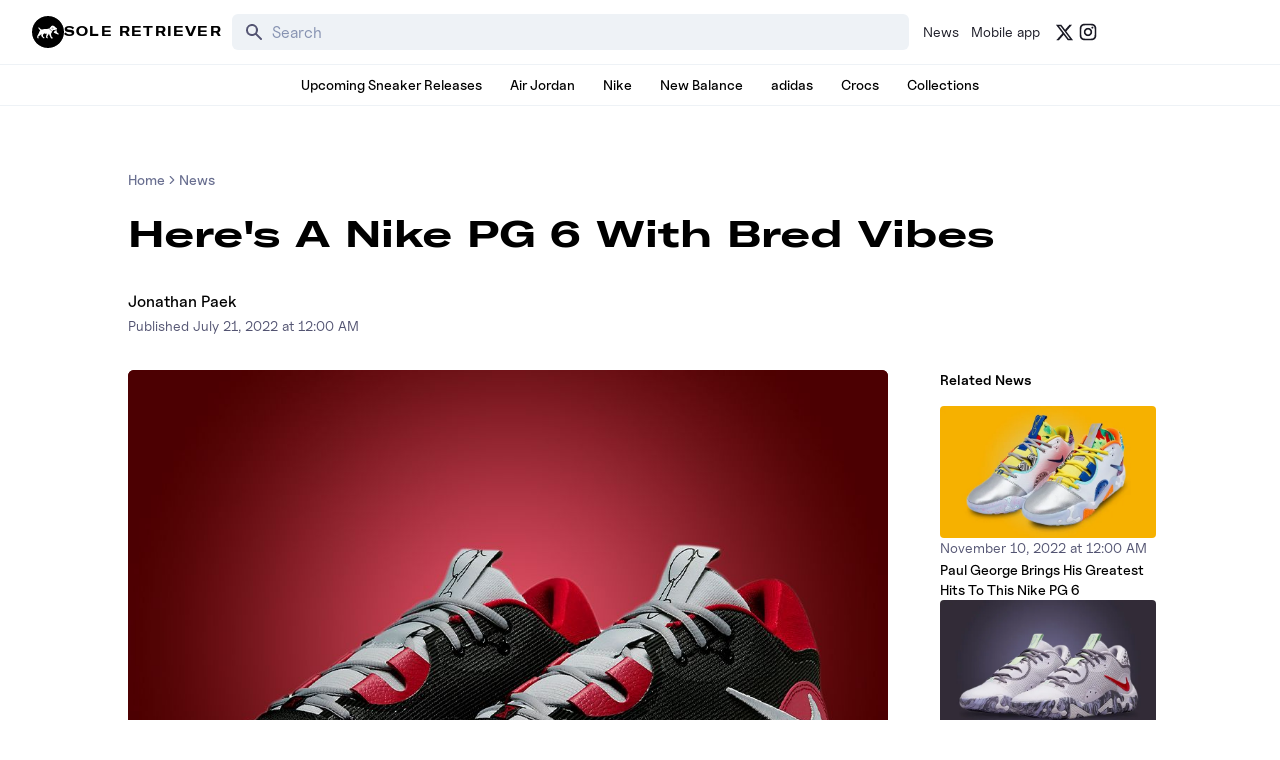

--- FILE ---
content_type: text/html; charset=utf-8
request_url: https://www.soleretriever.com/news/articles/nike-pg-6-bred-black-grey-red-release-date-2022
body_size: 91937
content:
<!DOCTYPE html><html lang="en" class="bg-white dark:bg-black"><head><meta charSet="utf-8"/><meta name="viewport" content="width=device-width, initial-scale=1"/><link rel="preload" as="image" imageSrcSet="https://images.soleretriever.com/blog/4ecb9fdcbcf85545638ca4ceef5980b9a459d483-1070x760.jpg?quality=90&amp;fit=clip&amp;auto=format&amp;width=320 320w, https://images.soleretriever.com/blog/4ecb9fdcbcf85545638ca4ceef5980b9a459d483-1070x760.jpg?quality=90&amp;fit=clip&amp;auto=format&amp;width=384 384w, https://images.soleretriever.com/blog/4ecb9fdcbcf85545638ca4ceef5980b9a459d483-1070x760.jpg?quality=90&amp;fit=clip&amp;auto=format&amp;width=768 768w, https://images.soleretriever.com/blog/4ecb9fdcbcf85545638ca4ceef5980b9a459d483-1070x760.jpg?quality=90&amp;fit=clip&amp;auto=format&amp;width=1200 1200w, https://images.soleretriever.com/blog/4ecb9fdcbcf85545638ca4ceef5980b9a459d483-1070x760.jpg?quality=90&amp;fit=clip&amp;auto=format&amp;width=1600 1600w" imageSizes="(max-width: 980px) 100vw, 1200px"/><link rel="stylesheet" href="/_next/static/chunks/336c1b6eb457e030.css" data-precedence="next"/><link rel="stylesheet" href="/_next/static/chunks/6e7e8638f2ad955a.css" data-precedence="next"/><link rel="stylesheet" href="/_next/static/chunks/d4cbda904e2abca2.css" data-precedence="next"/><link rel="stylesheet" href="/_next/static/chunks/819da49e930b742b.css" data-precedence="next"/><link rel="preload" as="script" fetchPriority="low" href="/_next/static/chunks/cd2996aabe065859.js"/><script src="/_next/static/chunks/ce9ba01a37dec815.js" async=""></script><script src="/_next/static/chunks/1dd22702d457c00c.js" async=""></script><script src="/_next/static/chunks/717ed3a53a12badf.js" async=""></script><script src="/_next/static/chunks/9ca5dcb8f3df61c7.js" async=""></script><script src="/_next/static/chunks/turbopack-9a5a76492bdee016.js" async=""></script><script src="/_next/static/chunks/f305ccdf0c209f9a.js" async=""></script><script src="/_next/static/chunks/92369a01d946e32d.js" async=""></script><script src="/_next/static/chunks/f6723c7a3c3f3872.js" async=""></script><script src="/_next/static/chunks/a04a92e32ac5b5dd.js" async=""></script><script src="/_next/static/chunks/9c15cbaede40a0e0.js" async=""></script><script src="/_next/static/chunks/3e6954d1f464f5f7.js" async=""></script><script src="/_next/static/chunks/75b5abe22b5e3ace.js" async=""></script><script src="/_next/static/chunks/cd4259fccfa9fe0a.js" async=""></script><script src="/_next/static/chunks/95591971e4a3f398.js" async=""></script><script src="/_next/static/chunks/ac71080573880e71.js" async=""></script><script src="/_next/static/chunks/f1a68424a7ebf1fd.js" async=""></script><script src="/_next/static/chunks/d1f51942f58dc78f.js" async=""></script><script src="/_next/static/chunks/1b6eabec9c628f03.js" async=""></script><script src="/_next/static/chunks/67a522264027f275.js" async=""></script><script src="/_next/static/chunks/b78007ec682b12f8.js" async=""></script><script src="/_next/static/chunks/2db2d3a4868fd291.js" async=""></script><script src="/_next/static/chunks/563313ee8b029e44.js" async=""></script><script src="/_next/static/chunks/09208511e2590281.js" async=""></script><script src="/_next/static/chunks/c3256561f3652fb5.js" async=""></script><script src="/_next/static/chunks/ffbf957f2bf46cfa.js" async=""></script><script src="/_next/static/chunks/66a1639689c0b884.js" async=""></script><script src="/_next/static/chunks/202fc40b7b738f31.js" async=""></script><script src="/_next/static/chunks/05f0e1b010688dcc.js" async=""></script><script src="/_next/static/chunks/42101e151ddae2bd.js" async=""></script><script src="/_next/static/chunks/53073e361aedf44e.js" async=""></script><script src="/_next/static/chunks/3188dcb2d1a778f0.js" async=""></script><script src="/_next/static/chunks/10d2353b0d994ccd.js" async=""></script><link rel="preload" href="/_next/static/chunks/e0a0c98d7cc5e57a.js" as="script" fetchPriority="low"/><link rel="preconnect dns-prefetch" href="https://cdn.sanity.io"/><link rel="preconnect dns-prefetch" href="https://www.googletagmanager.com/"/><link rel="preconnect" href="https://wnqjelklwcclokznfoyh.supabase.co"/><link rel="preconnect" href="https://images.soleretriever.com"/><title>Here&#x27;s A Nike PG 6 With Bred Vibes</title><meta name="description" content="The Nike PG 6 gets a &quot;Bred&quot; makeover. Set to release in July 2022, they will retail for $110 in men&#x27;s sizes. For a detailed look, release info, and more, check out the Nike PG 6 Black Grey Red here!"/><link rel="manifest" href="/manifest.json"/><meta name="robots" content="index, follow"/><meta name="msapplication-TileColor" content="#FFFFFF"/><meta name="msapplication-TileImage" content="/mstile-144x144.png"/><link rel="canonical" href="https://www.soleretriever.com/news/articles/nike-pg-6-bred-black-grey-red-release-date-2022"/><meta name="apple-itunes-app" content="app-id=app-id=1553374770"/><meta name="format-detection" content="telephone=no"/><meta name="google-site-verification" content="gtq77gRfPwMlmDPaWDH1ilw16DpNZu4JhzdlV6LTByM"/><meta name="fo-verify" content="277217c3-a0c0-4546-84d7-bebc35f5082b"/><meta name="fo-verify" content="5b516477-940d-4018-b572-c9b28e96d65a"/><meta name="ahrefs-site-verification" content="9b3b804b8b12bc044e0cf66173df3d529999dd4eecfe70c3eed9716648d02625"/><meta name="p:domain_verify" content="bd056e273f414c52c1bac4ae2bb23bf5"/><meta property="og:title" content="Here&#x27;s A Nike PG 6 With Bred Vibes"/><meta property="og:description" content="The Nike PG 6 gets a &quot;Bred&quot; makeover. Set to release in July 2022, they will retail for $110 in men&#x27;s sizes. For a detailed look, release info, and more, check out the Nike PG 6 Black Grey Red here!"/><meta property="og:url" content="https://www.soleretriever.com/news/articles/nike-pg-6-bred-black-grey-red-release-date-2022"/><meta property="og:site_name" content="Sole Retriever"/><meta property="og:image" content="https://images.soleretriever.com/blog/d167f7018900346b0d94e1018d2e7b1df15c96ee-620x380.jpg?rect=0,27,620,326&amp;w=1200&amp;h=630&amp;fit=fill&amp;auto=format"/><meta property="og:image:width" content="1200"/><meta property="og:image:height" content="630"/><meta property="og:type" content="article"/><meta name="twitter:card" content="summary_large_image"/><meta name="twitter:creator" content="@soleretriever"/><meta name="twitter:title" content="Here&#x27;s A Nike PG 6 With Bred Vibes"/><meta name="twitter:description" content="The Nike PG 6 gets a &quot;Bred&quot; makeover. Set to release in July 2022, they will retail for $110 in men&#x27;s sizes. For a detailed look, release info, and more, check out the Nike PG 6 Black Grey Red here!"/><meta name="twitter:image" content="https://images.soleretriever.com/og/blog/nike-pg-6-bred-black-grey-red-release-date-2022"/><meta name="twitter:image:alt" content="Here&#x27;s A Nike PG 6 With Bred Vibes"/><link rel="shortcut icon" href="/favicon.ico"/><link rel="icon" href="/favicon.ico"/><link rel="icon" href="/android-icon-192x192.png" type="image/png" sizes="192x192"/><link rel="icon" href="/favicon-96x96.png" type="image/png" sizes="96x96"/><link rel="icon" href="/favicon-32x32.png" type="image/png" sizes="32x32"/><link rel="icon" href="/favicon-16x16.png" type="image/png" sizes="16x16"/><link rel="apple-touch-icon" href="/apple-icon-57x57.png" type="image/png" sizes="57x57"/><link rel="apple-touch-icon" href="/apple-icon-60x60.png" type="image/png" sizes="60x60"/><link rel="apple-touch-icon" href="/apple-icon-72x72.png" type="image/png" sizes="72x72"/><link rel="apple-touch-icon" href="/apple-icon-76x76.png" type="image/png" sizes="76x76"/><link rel="apple-touch-icon" href="/apple-icon-114x114.png" type="image/png" sizes="114x114"/><link rel="apple-touch-icon" href="/apple-icon-120x120.png" type="image/png" sizes="120x120"/><link rel="apple-touch-icon" href="/apple-icon-144x144.png" type="image/png" sizes="144x144"/><link rel="apple-touch-icon" href="/apple-icon-152x152.png" type="image/png" sizes="152x152"/><link rel="apple-touch-icon" href="/apple-icon-180x180.png" type="image/png" sizes="180x180"/><link rel="apple-touch-icon-precomposed" href="/apple-touch-icon-precomposed.png"/><script src="/_next/static/chunks/a6dad97d9634a72d.js" noModule=""></script></head><body id="members-page" class="w-full"><main class="w-full bg-white dark:bg-black text-black dark:text-white"><!--$--><div class="mobile-hidden mobile-hidden"></div><!--/$--><!--$?--><template id="B:0"></template><!--/$--><main><script type="application/ld+json">{"@context":"https://schema.org","@graph":[{"@id":"https://www.soleretriever.com/news/articles/nike-pg-6-bred-black-grey-red-release-date-2022","@context":"https://schema.org","@type":"Article","headline":"Here's A Nike PG 6 With Bred Vibes","thumbnailUrl":"https://images.soleretriever.com/blog/d167f7018900346b0d94e1018d2e7b1df15c96ee-620x380.jpg?rect=25,0,570,380&w=240&h=160&fit=max&auto=format","datePublished":"2022-07-21T00:00:00.000Z","dateModified":"2022-07-21T00:00:00.000Z","author":[{"@type":"Person","@id":"https://www.soleretriever.com/news/author/jonathan-paek#person","url":"https://www.soleretriever.com/news/author/jonathan-paek","name":"Jonathan Paek"}],"mainEntityOfPage":{"@type":"WebPage","@id":"https://www.soleretriever.com/news/articles/nike-pg-6-bred-black-grey-red-release-date-2022"},"isPartOf":{"@type":"WebSite","@id":"https://www.soleretriever.com/#website","name":"Sole Retriever"},"image":{"@id":"https://www.soleretriever.com/news/articles/nike-pg-6-bred-black-grey-red-release-date-2022#primaryimage"},"inLanguage":"en-US","keywords":["Nike","Nike PG 6"],"articleSection":["Nike","Nike PG 6"],"potentialAction":[{"@type":"ReadAction","target":["https://www.soleretriever.com/news/articles/nike-pg-6-bred-black-grey-red-release-date-2022"]}],"publisher":{"@id":"https://www.soleretriever.com/#organization"},"description":"The Nike PG 6 gets a \"Bred\" makeover. Set to release in July 2022, they will retail for $110 in men's sizes. For a detailed look, release info, and more, check out the Nike PG 6 Black Grey Red here!","url":"https://www.soleretriever.com/news/articles/nike-pg-6-bred-black-grey-red-release-date-2022"},{"@type":"ImageObject","@id":"https://www.soleretriever.com/news/articles/nike-pg-6-bred-black-grey-red-release-date-2022#primaryimage","url":"https://images.soleretriever.com/blog/d167f7018900346b0d94e1018d2e7b1df15c96ee-620x380.jpg?fit=max&auto=format","width":620,"height":380,"caption":"Here's A Nike PG 6 With Bred Vibes"},{"@type":"WebSite","@id":"https://www.soleretriever.com/#website","url":"https://www.soleretriever.com/","name":"Sole Retriever","description":"The ultimate resource for sneaker releases.","publisher":{"@id":"https://www.soleretriever.com/#organization"},"potentialAction":[{"@type":"SearchAction","target":{"@type":"EntryPoint","urlTemplate":"https://www.soleretriever.com/sneaker-release-dates?search={search_term_string}"},"query-input":{"@type":"PropertyValueSpecification","valueRequired":true,"valueName":"search_term_string"}}],"inLanguage":"en-US"},{"@type":"BreadcrumbList","@id":"https://www.soleretriever.com/news/articles/nike-pg-6-bred-black-grey-red-release-date-2022#breadcrumb","itemListElement":[{"@type":"ListItem","position":1,"name":"Home","item":"https://www.soleretriever.com"},{"@type":"ListItem","position":2,"name":"News","item":"https://www.soleretriever.com/news"},{"@type":"ListItem","position":3,"name":"Here's A Nike PG 6 With Bred Vibes","item":"https://www.soleretriever.com/news/articles/nike-pg-6-bred-black-grey-red-release-date-2022"}]},{"@context":"https://schema.org","@type":"Organization","@id":"https://www.soleretriever.com#organization","name":"Sole Retriever","url":"https://www.soleretriever.com","description":"Sole Retriever has every hyped sneaker release and sneaker raffle. Find the most shoes from Nike, Jordan, Crocs, New Balance, adidas, and Nike SB Dunks and where to buy them now.","logo":{"@type":"ImageObject","@id":"https://www.soleretriever.com#logo","url":"https://www.soleretriever.com/logo-icon.png","contentUrl":"https://www.soleretriever.com/logo-icon.png","caption":"Sole Retriever","width":600,"height":600},"image":{"@id":"https://www.soleretriever.com#logo"},"sameAs":["https://x.com/soleretriever","https://www.youtube.com/@SoleRetriever","https://www.tiktok.com/@soleretriever","https://instagram.com/soleretriever","https://threads.net/@soleretriever"],"contactPoint":[{"@type":"ContactPoint","contactType":"Customer Support","email":"support@soleretriever.com"}]}]}</script><div data-content="main" data-test-id="article-body" class="flex flex-col p-4 sm:p-8 w-full mx-auto max-w-screen-xl lg:mb-12"><div class="flex flex-col items-center xl:items-start relative selection:bg-main-color selection:text-white xl:px-24"><article class="article"><div class="max-w-5xl mx-auto flex flex-col"><div class="lg:mt-8 relative article-content"><nav aria-label="breadcrumb" class="text-sm font-uncutSans font-medium"><ol class="flex flex-wrap items-center gap-1 break-words text-sm text-gray-500 dark:text-gray-400"><li class="inline-flex items-center gap-1"><a class="transition-colors hover:text-gray-950 dark:hover:text-gray-50" href="/">Home</a></li><li role="presentation" aria-hidden="true" class="[&amp;&gt;svg]:w-3.5 [&amp;&gt;svg]:h-3.5"><svg xmlns="http://www.w3.org/2000/svg" width="24" height="24" viewBox="0 0 24 24" fill="none" stroke="currentColor" stroke-width="2" stroke-linecap="round" stroke-linejoin="round" class="lucide lucide-chevron-right"><path d="m9 18 6-6-6-6"></path></svg></li><li class="inline-flex items-center gap-1"><a class="transition-colors hover:text-gray-950 dark:hover:text-gray-50" href="/news">News</a></li></ol></nav><h1 class="text-2xl text-pretty font-heading font-bold mt-2 lg:mt-6 lg:text-4xl">Here&#x27;s A Nike PG 6 With Bred Vibes</h1><div class="flex font-medium flex-row gap-4 mt-5 flex-wrap lg:mt-9"><span><a rel="author" class="inline-link font-medium hover:opacity-60 transition-opacity ease-in-out" href="/news/author/jonathan-paek">Jonathan Paek</a></span></div><span class="inline-block text-sm text-gray-600 dark:text-gray-400"><span>Published </span><!--$--><time dateTime="2022-07-21T00:00:00.000Z">July 21, 2022 at 12:00 AM</time><!--/$--></span><div class="grid grid-cols-12 gap-8 mt-8"><div class="col-span-12 md:col-span-9"><div class="sticky top-0 z-30 md:hidden mb-4 sm:mb-8"></div><figure class="mb-10 relative"><img alt="Nike PG 6 Black Grey Red" loading="eager" width="1200" height="800" decoding="async" data-nimg="1" class="w-full rounded-md" style="color:transparent;background-size:cover;background-position:50% 50%;background-repeat:no-repeat;background-image:url(&quot;data:image/svg+xml;charset=utf-8,%3Csvg xmlns=&#x27;http://www.w3.org/2000/svg&#x27; viewBox=&#x27;0 0 1200 800&#x27;%3E%3Cfilter id=&#x27;b&#x27; color-interpolation-filters=&#x27;sRGB&#x27;%3E%3CfeGaussianBlur stdDeviation=&#x27;20&#x27;/%3E%3CfeColorMatrix values=&#x27;1 0 0 0 0 0 1 0 0 0 0 0 1 0 0 0 0 0 100 -1&#x27; result=&#x27;s&#x27;/%3E%3CfeFlood x=&#x27;0&#x27; y=&#x27;0&#x27; width=&#x27;100%25&#x27; height=&#x27;100%25&#x27;/%3E%3CfeComposite operator=&#x27;out&#x27; in=&#x27;s&#x27;/%3E%3CfeComposite in2=&#x27;SourceGraphic&#x27;/%3E%3CfeGaussianBlur stdDeviation=&#x27;20&#x27;/%3E%3C/filter%3E%3Cimage width=&#x27;100%25&#x27; height=&#x27;100%25&#x27; x=&#x27;0&#x27; y=&#x27;0&#x27; preserveAspectRatio=&#x27;none&#x27; style=&#x27;filter: url(%23b);&#x27; href=&#x27;[data-uri]&#x27;/%3E%3C/svg%3E&quot;)" sizes="(max-width: 980px) 100vw, 1200px" srcSet="https://images.soleretriever.com/blog/4ecb9fdcbcf85545638ca4ceef5980b9a459d483-1070x760.jpg?quality=90&amp;fit=clip&amp;auto=format&amp;width=320 320w, https://images.soleretriever.com/blog/4ecb9fdcbcf85545638ca4ceef5980b9a459d483-1070x760.jpg?quality=90&amp;fit=clip&amp;auto=format&amp;width=384 384w, https://images.soleretriever.com/blog/4ecb9fdcbcf85545638ca4ceef5980b9a459d483-1070x760.jpg?quality=90&amp;fit=clip&amp;auto=format&amp;width=768 768w, https://images.soleretriever.com/blog/4ecb9fdcbcf85545638ca4ceef5980b9a459d483-1070x760.jpg?quality=90&amp;fit=clip&amp;auto=format&amp;width=1200 1200w, https://images.soleretriever.com/blog/4ecb9fdcbcf85545638ca4ceef5980b9a459d483-1070x760.jpg?quality=90&amp;fit=clip&amp;auto=format&amp;width=1600 1600w" src="https://images.soleretriever.com/blog/4ecb9fdcbcf85545638ca4ceef5980b9a459d483-1070x760.jpg?quality=90&amp;fit=clip&amp;auto=format&amp;width=1600"/><figcaption class="text-center mt-2"><span class="text-sm text-neutral-500 dark:text-gray-500">Nike PG 6 Black Grey Red</span></figcaption></figure><p class="text-md sm:text-lg mb-4 leading-relaxed">The Nike PG 6 gets a makeover in the classic Air Jordan 4 “Black Cement” or “Bred” as most of us know them by. The straightforward upper color-blocking is contrasted by the React midsole, which features swirls of black that adds a marbled effect to the sneaker.</p><p class="text-md sm:text-lg mb-4 leading-relaxed">The black mesh upper is accented with pods of red and white leather towards the heel. A silver Nike Swoosh is embroidered over the anterior-most red leather pod, as red textile wraps the heel portion of the ankle collar. Cement Grey laces lockdown the plush, textile tongue, with Paul George’s signature stitched into the tongue tag in black. The red React foam pokes through the marbled grey wrap-around outsole rubber on the lateral side, while the medial side exposes the React Foam in a more traditional manner. The PG logo sits precariously on the edge of the wrap-around portion of the outsole in red rubber, with a single pod of red rubber at the heel of the outsole.</p><p class="text-md sm:text-lg mb-4 leading-relaxed">The Nike PG 6 Black Grey Red is currently set to release on July 28th, 2022. Look for the sneakers to release on Nike and at select Nike retailers worldwide in unisex sizing for a retail price of $110. Keep it locked to our<a rel="noreferrer noopener" class="text-emerald-600 dark:text-emerald-400" target="_blank" href="https://twitter.com/SoleRetriever"> Twitter</a> and<a rel="noreferrer noopener" class="text-emerald-600 dark:text-emerald-400" target="_blank" href="https://rtrv.in/app">Mobile App</a> to stay up to date on future releases.</p><h2 class="font-heading text-pretty text-lg leading-6 font-bold mb-4 [&amp;&gt;a]:text-green [&amp;&gt;a]:dark:text-green [&amp;&gt;a]:underline lg:mb-6 mt-8 md:mt-12 lg:text-2xl" id="Nike-PG 6-&quot;Black-Grey-Red&quot;">Nike PG 6 &quot;Black Grey Red&quot;</h2><div class="grid grid-cols-1 mb-2 gap-2.5 lg:grid-cols-2"><div class="embla relative flex flex-col col-span-1 !m-0"><div class="embla__viewport border select-none border-gray-100 dark:border-transparent flex rounded-lg dark:bg-gray-900 w-full relative overflow-hidden h-[276px]"><div class="embla__container relative flex"><div class="embla__slide flex-[0_0_100%] min-w-0 cursor-zoom-in"><div class="flex items-center justify-center h-full relative"><img alt="Product image 1" loading="lazy" width="1070" height="760" decoding="async" data-nimg="1" class="object-cover w-full h-full" style="color:transparent" srcSet="https://images.soleretriever.com/blog/20bbcbae75947441e3e872a1f5030c929a5c3982-1070x760.jpg?q=75&amp;fit=clip&amp;auto=format&amp;width=1200 1x, https://images.soleretriever.com/blog/20bbcbae75947441e3e872a1f5030c929a5c3982-1070x760.jpg?q=75&amp;fit=clip&amp;auto=format&amp;width=1600 2x" src="https://images.soleretriever.com/blog/20bbcbae75947441e3e872a1f5030c929a5c3982-1070x760.jpg?q=75&amp;fit=clip&amp;auto=format&amp;width=1600"/></div></div><div class="embla__slide flex-[0_0_100%] min-w-0 cursor-zoom-in"><div class="flex items-center justify-center h-full relative"><img alt="Product image 2" loading="lazy" width="1070" height="760" decoding="async" data-nimg="1" class="object-cover w-full h-full" style="color:transparent" srcSet="https://images.soleretriever.com/blog/4ecb9fdcbcf85545638ca4ceef5980b9a459d483-1070x760.jpg?q=75&amp;fit=clip&amp;auto=format&amp;width=1200 1x, https://images.soleretriever.com/blog/4ecb9fdcbcf85545638ca4ceef5980b9a459d483-1070x760.jpg?q=75&amp;fit=clip&amp;auto=format&amp;width=1600 2x" src="https://images.soleretriever.com/blog/4ecb9fdcbcf85545638ca4ceef5980b9a459d483-1070x760.jpg?q=75&amp;fit=clip&amp;auto=format&amp;width=1600"/></div></div><div class="embla__slide flex-[0_0_100%] min-w-0 cursor-zoom-in"><div class="flex items-center justify-center h-full relative"><img alt="Product image 3" loading="lazy" width="1070" height="760" decoding="async" data-nimg="1" class="object-cover w-full h-full" style="color:transparent" srcSet="https://images.soleretriever.com/blog/e40af21c3cb089015660e93c21bdf107d675eea2-1070x760.jpg?q=75&amp;fit=clip&amp;auto=format&amp;width=1200 1x, https://images.soleretriever.com/blog/e40af21c3cb089015660e93c21bdf107d675eea2-1070x760.jpg?q=75&amp;fit=clip&amp;auto=format&amp;width=1600 2x" src="https://images.soleretriever.com/blog/e40af21c3cb089015660e93c21bdf107d675eea2-1070x760.jpg?q=75&amp;fit=clip&amp;auto=format&amp;width=1600"/></div></div><div class="embla__slide flex-[0_0_100%] min-w-0 cursor-zoom-in"><div class="flex items-center justify-center h-full relative"><img alt="Product image 4" loading="lazy" width="1070" height="760" decoding="async" data-nimg="1" class="object-cover w-full h-full" style="color:transparent" srcSet="https://images.soleretriever.com/blog/218ad95b24ae286dc86ffa122d23e57862c970b8-1070x760.jpg?q=75&amp;fit=clip&amp;auto=format&amp;width=1200 1x, https://images.soleretriever.com/blog/218ad95b24ae286dc86ffa122d23e57862c970b8-1070x760.jpg?q=75&amp;fit=clip&amp;auto=format&amp;width=1600 2x" src="https://images.soleretriever.com/blog/218ad95b24ae286dc86ffa122d23e57862c970b8-1070x760.jpg?q=75&amp;fit=clip&amp;auto=format&amp;width=1600"/></div></div><div class="embla__slide flex-[0_0_100%] min-w-0 cursor-zoom-in"><div class="flex items-center justify-center h-full relative"><img alt="Product image 5" loading="lazy" width="1070" height="760" decoding="async" data-nimg="1" class="object-cover w-full h-full" style="color:transparent" srcSet="https://images.soleretriever.com/blog/3c5a22f666162219465e5cbdfb3e1e9f26a4ccda-1070x760.jpg?q=75&amp;fit=clip&amp;auto=format&amp;width=1200 1x, https://images.soleretriever.com/blog/3c5a22f666162219465e5cbdfb3e1e9f26a4ccda-1070x760.jpg?q=75&amp;fit=clip&amp;auto=format&amp;width=1600 2x" src="https://images.soleretriever.com/blog/3c5a22f666162219465e5cbdfb3e1e9f26a4ccda-1070x760.jpg?q=75&amp;fit=clip&amp;auto=format&amp;width=1600"/></div></div><div class="embla__slide flex-[0_0_100%] min-w-0 cursor-zoom-in"><div class="flex items-center justify-center h-full relative"><img alt="Product image 6" loading="lazy" width="1070" height="760" decoding="async" data-nimg="1" class="object-cover w-full h-full" style="color:transparent" srcSet="https://images.soleretriever.com/blog/286efcc6e76543258583c16a9b1799bf4f6723dd-1070x760.jpg?q=75&amp;fit=clip&amp;auto=format&amp;width=1200 1x, https://images.soleretriever.com/blog/286efcc6e76543258583c16a9b1799bf4f6723dd-1070x760.jpg?q=75&amp;fit=clip&amp;auto=format&amp;width=1600 2x" src="https://images.soleretriever.com/blog/286efcc6e76543258583c16a9b1799bf4f6723dd-1070x760.jpg?q=75&amp;fit=clip&amp;auto=format&amp;width=1600"/></div></div><div class="embla__slide flex-[0_0_100%] min-w-0 cursor-zoom-in"><div class="flex items-center justify-center h-full relative"><img alt="Product image 7" loading="lazy" width="1070" height="760" decoding="async" data-nimg="1" class="object-cover w-full h-full" style="color:transparent" srcSet="https://images.soleretriever.com/blog/305cbb432c80d0d483529fc8eebfdd21fa997923-1070x760.jpg?q=75&amp;fit=clip&amp;auto=format&amp;width=1200 1x, https://images.soleretriever.com/blog/305cbb432c80d0d483529fc8eebfdd21fa997923-1070x760.jpg?q=75&amp;fit=clip&amp;auto=format&amp;width=1600 2x" src="https://images.soleretriever.com/blog/305cbb432c80d0d483529fc8eebfdd21fa997923-1070x760.jpg?q=75&amp;fit=clip&amp;auto=format&amp;width=1600"/></div></div><div class="embla__slide flex-[0_0_100%] min-w-0 cursor-zoom-in"><div class="flex items-center justify-center h-full relative"><img alt="Product image 8" loading="lazy" width="1070" height="760" decoding="async" data-nimg="1" class="object-cover w-full h-full" style="color:transparent" srcSet="https://images.soleretriever.com/blog/8d3451f5320e8dd46a11b1cf383b0416e1489c89-1070x760.jpg?q=75&amp;fit=clip&amp;auto=format&amp;width=1200 1x, https://images.soleretriever.com/blog/8d3451f5320e8dd46a11b1cf383b0416e1489c89-1070x760.jpg?q=75&amp;fit=clip&amp;auto=format&amp;width=1600 2x" src="https://images.soleretriever.com/blog/8d3451f5320e8dd46a11b1cf383b0416e1489c89-1070x760.jpg?q=75&amp;fit=clip&amp;auto=format&amp;width=1600"/></div></div></div><button type="button" disabled="" class="absolute top-[50%] translate-y-[-50%] bg-gray-100 p-0.5 backdrop-blur-md left-3 rounded-full opacity-10"><svg xmlns="http://www.w3.org/2000/svg" viewBox="0 0 20 20" fill="currentColor" aria-hidden="true" width="24" height="24" class="text-gray-600"><path fill-rule="evenodd" d="M12.707 5.293a1 1 0 010 1.414L9.414 10l3.293 3.293a1 1 0 01-1.414 1.414l-4-4a1 1 0 010-1.414l4-4a1 1 0 011.414 0z" clip-rule="evenodd"></path></svg></button><button type="button" disabled="" class="absolute top-[50%] translate-y-[-50%] bg-gray-100 p-0.5 backdrop-blur-md right-3 rounded-full opacity-10"><svg xmlns="http://www.w3.org/2000/svg" viewBox="0 0 20 20" fill="currentColor" aria-hidden="true" width="24" height="24" class="text-gray-600"><path fill-rule="evenodd" d="M7.293 14.707a1 1 0 010-1.414L10.586 10 7.293 6.707a1 1 0 011.414-1.414l4 4a1 1 0 010 1.414l-4 4a1 1 0 01-1.414 0z" clip-rule="evenodd"></path></svg></button></div><div class="relative mt-4"><div class="embla-thumbs"><div class="overflow-hidden"><div class="flex gap-2"><button class="relative flex-shrink-0 w-[88px] h-16 rounded-md overflow-hidden"><img alt="Thumbnail 1" loading="lazy" decoding="async" data-nimg="fill" class="object-cover" style="position:absolute;height:100%;width:100%;left:0;top:0;right:0;bottom:0;color:transparent" sizes="80px" srcSet="https://images.soleretriever.com/blog/20bbcbae75947441e3e872a1f5030c929a5c3982-1070x760.jpg?q=75&amp;fit=clip&amp;auto=format&amp;width=32 32w, https://images.soleretriever.com/blog/20bbcbae75947441e3e872a1f5030c929a5c3982-1070x760.jpg?q=75&amp;fit=clip&amp;auto=format&amp;width=48 48w, https://images.soleretriever.com/blog/20bbcbae75947441e3e872a1f5030c929a5c3982-1070x760.jpg?q=75&amp;fit=clip&amp;auto=format&amp;width=64 64w, https://images.soleretriever.com/blog/20bbcbae75947441e3e872a1f5030c929a5c3982-1070x760.jpg?q=75&amp;fit=clip&amp;auto=format&amp;width=96 96w, https://images.soleretriever.com/blog/20bbcbae75947441e3e872a1f5030c929a5c3982-1070x760.jpg?q=75&amp;fit=clip&amp;auto=format&amp;width=128 128w, https://images.soleretriever.com/blog/20bbcbae75947441e3e872a1f5030c929a5c3982-1070x760.jpg?q=75&amp;fit=clip&amp;auto=format&amp;width=256 256w, https://images.soleretriever.com/blog/20bbcbae75947441e3e872a1f5030c929a5c3982-1070x760.jpg?q=75&amp;fit=clip&amp;auto=format&amp;width=320 320w, https://images.soleretriever.com/blog/20bbcbae75947441e3e872a1f5030c929a5c3982-1070x760.jpg?q=75&amp;fit=clip&amp;auto=format&amp;width=384 384w, https://images.soleretriever.com/blog/20bbcbae75947441e3e872a1f5030c929a5c3982-1070x760.jpg?q=75&amp;fit=clip&amp;auto=format&amp;width=768 768w, https://images.soleretriever.com/blog/20bbcbae75947441e3e872a1f5030c929a5c3982-1070x760.jpg?q=75&amp;fit=clip&amp;auto=format&amp;width=1200 1200w, https://images.soleretriever.com/blog/20bbcbae75947441e3e872a1f5030c929a5c3982-1070x760.jpg?q=75&amp;fit=clip&amp;auto=format&amp;width=1600 1600w" src="https://images.soleretriever.com/blog/20bbcbae75947441e3e872a1f5030c929a5c3982-1070x760.jpg?q=75&amp;fit=clip&amp;auto=format&amp;width=1600"/></button><button class="relative flex-shrink-0 w-[88px] h-16 rounded-md overflow-hidden"><img alt="Thumbnail 2" loading="lazy" decoding="async" data-nimg="fill" class="object-cover" style="position:absolute;height:100%;width:100%;left:0;top:0;right:0;bottom:0;color:transparent" sizes="80px" srcSet="https://images.soleretriever.com/blog/4ecb9fdcbcf85545638ca4ceef5980b9a459d483-1070x760.jpg?q=75&amp;fit=clip&amp;auto=format&amp;width=32 32w, https://images.soleretriever.com/blog/4ecb9fdcbcf85545638ca4ceef5980b9a459d483-1070x760.jpg?q=75&amp;fit=clip&amp;auto=format&amp;width=48 48w, https://images.soleretriever.com/blog/4ecb9fdcbcf85545638ca4ceef5980b9a459d483-1070x760.jpg?q=75&amp;fit=clip&amp;auto=format&amp;width=64 64w, https://images.soleretriever.com/blog/4ecb9fdcbcf85545638ca4ceef5980b9a459d483-1070x760.jpg?q=75&amp;fit=clip&amp;auto=format&amp;width=96 96w, https://images.soleretriever.com/blog/4ecb9fdcbcf85545638ca4ceef5980b9a459d483-1070x760.jpg?q=75&amp;fit=clip&amp;auto=format&amp;width=128 128w, https://images.soleretriever.com/blog/4ecb9fdcbcf85545638ca4ceef5980b9a459d483-1070x760.jpg?q=75&amp;fit=clip&amp;auto=format&amp;width=256 256w, https://images.soleretriever.com/blog/4ecb9fdcbcf85545638ca4ceef5980b9a459d483-1070x760.jpg?q=75&amp;fit=clip&amp;auto=format&amp;width=320 320w, https://images.soleretriever.com/blog/4ecb9fdcbcf85545638ca4ceef5980b9a459d483-1070x760.jpg?q=75&amp;fit=clip&amp;auto=format&amp;width=384 384w, https://images.soleretriever.com/blog/4ecb9fdcbcf85545638ca4ceef5980b9a459d483-1070x760.jpg?q=75&amp;fit=clip&amp;auto=format&amp;width=768 768w, https://images.soleretriever.com/blog/4ecb9fdcbcf85545638ca4ceef5980b9a459d483-1070x760.jpg?q=75&amp;fit=clip&amp;auto=format&amp;width=1200 1200w, https://images.soleretriever.com/blog/4ecb9fdcbcf85545638ca4ceef5980b9a459d483-1070x760.jpg?q=75&amp;fit=clip&amp;auto=format&amp;width=1600 1600w" src="https://images.soleretriever.com/blog/4ecb9fdcbcf85545638ca4ceef5980b9a459d483-1070x760.jpg?q=75&amp;fit=clip&amp;auto=format&amp;width=1600"/></button><button class="relative flex-shrink-0 w-[88px] h-16 rounded-md overflow-hidden"><img alt="Thumbnail 3" loading="lazy" decoding="async" data-nimg="fill" class="object-cover" style="position:absolute;height:100%;width:100%;left:0;top:0;right:0;bottom:0;color:transparent" sizes="80px" srcSet="https://images.soleretriever.com/blog/e40af21c3cb089015660e93c21bdf107d675eea2-1070x760.jpg?q=75&amp;fit=clip&amp;auto=format&amp;width=32 32w, https://images.soleretriever.com/blog/e40af21c3cb089015660e93c21bdf107d675eea2-1070x760.jpg?q=75&amp;fit=clip&amp;auto=format&amp;width=48 48w, https://images.soleretriever.com/blog/e40af21c3cb089015660e93c21bdf107d675eea2-1070x760.jpg?q=75&amp;fit=clip&amp;auto=format&amp;width=64 64w, https://images.soleretriever.com/blog/e40af21c3cb089015660e93c21bdf107d675eea2-1070x760.jpg?q=75&amp;fit=clip&amp;auto=format&amp;width=96 96w, https://images.soleretriever.com/blog/e40af21c3cb089015660e93c21bdf107d675eea2-1070x760.jpg?q=75&amp;fit=clip&amp;auto=format&amp;width=128 128w, https://images.soleretriever.com/blog/e40af21c3cb089015660e93c21bdf107d675eea2-1070x760.jpg?q=75&amp;fit=clip&amp;auto=format&amp;width=256 256w, https://images.soleretriever.com/blog/e40af21c3cb089015660e93c21bdf107d675eea2-1070x760.jpg?q=75&amp;fit=clip&amp;auto=format&amp;width=320 320w, https://images.soleretriever.com/blog/e40af21c3cb089015660e93c21bdf107d675eea2-1070x760.jpg?q=75&amp;fit=clip&amp;auto=format&amp;width=384 384w, https://images.soleretriever.com/blog/e40af21c3cb089015660e93c21bdf107d675eea2-1070x760.jpg?q=75&amp;fit=clip&amp;auto=format&amp;width=768 768w, https://images.soleretriever.com/blog/e40af21c3cb089015660e93c21bdf107d675eea2-1070x760.jpg?q=75&amp;fit=clip&amp;auto=format&amp;width=1200 1200w, https://images.soleretriever.com/blog/e40af21c3cb089015660e93c21bdf107d675eea2-1070x760.jpg?q=75&amp;fit=clip&amp;auto=format&amp;width=1600 1600w" src="https://images.soleretriever.com/blog/e40af21c3cb089015660e93c21bdf107d675eea2-1070x760.jpg?q=75&amp;fit=clip&amp;auto=format&amp;width=1600"/></button><button class="relative flex-shrink-0 w-[88px] h-16 rounded-md overflow-hidden"><img alt="Thumbnail 4" loading="lazy" decoding="async" data-nimg="fill" class="object-cover" style="position:absolute;height:100%;width:100%;left:0;top:0;right:0;bottom:0;color:transparent" sizes="80px" srcSet="https://images.soleretriever.com/blog/218ad95b24ae286dc86ffa122d23e57862c970b8-1070x760.jpg?q=75&amp;fit=clip&amp;auto=format&amp;width=32 32w, https://images.soleretriever.com/blog/218ad95b24ae286dc86ffa122d23e57862c970b8-1070x760.jpg?q=75&amp;fit=clip&amp;auto=format&amp;width=48 48w, https://images.soleretriever.com/blog/218ad95b24ae286dc86ffa122d23e57862c970b8-1070x760.jpg?q=75&amp;fit=clip&amp;auto=format&amp;width=64 64w, https://images.soleretriever.com/blog/218ad95b24ae286dc86ffa122d23e57862c970b8-1070x760.jpg?q=75&amp;fit=clip&amp;auto=format&amp;width=96 96w, https://images.soleretriever.com/blog/218ad95b24ae286dc86ffa122d23e57862c970b8-1070x760.jpg?q=75&amp;fit=clip&amp;auto=format&amp;width=128 128w, https://images.soleretriever.com/blog/218ad95b24ae286dc86ffa122d23e57862c970b8-1070x760.jpg?q=75&amp;fit=clip&amp;auto=format&amp;width=256 256w, https://images.soleretriever.com/blog/218ad95b24ae286dc86ffa122d23e57862c970b8-1070x760.jpg?q=75&amp;fit=clip&amp;auto=format&amp;width=320 320w, https://images.soleretriever.com/blog/218ad95b24ae286dc86ffa122d23e57862c970b8-1070x760.jpg?q=75&amp;fit=clip&amp;auto=format&amp;width=384 384w, https://images.soleretriever.com/blog/218ad95b24ae286dc86ffa122d23e57862c970b8-1070x760.jpg?q=75&amp;fit=clip&amp;auto=format&amp;width=768 768w, https://images.soleretriever.com/blog/218ad95b24ae286dc86ffa122d23e57862c970b8-1070x760.jpg?q=75&amp;fit=clip&amp;auto=format&amp;width=1200 1200w, https://images.soleretriever.com/blog/218ad95b24ae286dc86ffa122d23e57862c970b8-1070x760.jpg?q=75&amp;fit=clip&amp;auto=format&amp;width=1600 1600w" src="https://images.soleretriever.com/blog/218ad95b24ae286dc86ffa122d23e57862c970b8-1070x760.jpg?q=75&amp;fit=clip&amp;auto=format&amp;width=1600"/></button><button class="relative flex-shrink-0 w-[88px] h-16 rounded-md overflow-hidden"><img alt="Thumbnail 5" loading="lazy" decoding="async" data-nimg="fill" class="object-cover" style="position:absolute;height:100%;width:100%;left:0;top:0;right:0;bottom:0;color:transparent" sizes="80px" srcSet="https://images.soleretriever.com/blog/3c5a22f666162219465e5cbdfb3e1e9f26a4ccda-1070x760.jpg?q=75&amp;fit=clip&amp;auto=format&amp;width=32 32w, https://images.soleretriever.com/blog/3c5a22f666162219465e5cbdfb3e1e9f26a4ccda-1070x760.jpg?q=75&amp;fit=clip&amp;auto=format&amp;width=48 48w, https://images.soleretriever.com/blog/3c5a22f666162219465e5cbdfb3e1e9f26a4ccda-1070x760.jpg?q=75&amp;fit=clip&amp;auto=format&amp;width=64 64w, https://images.soleretriever.com/blog/3c5a22f666162219465e5cbdfb3e1e9f26a4ccda-1070x760.jpg?q=75&amp;fit=clip&amp;auto=format&amp;width=96 96w, https://images.soleretriever.com/blog/3c5a22f666162219465e5cbdfb3e1e9f26a4ccda-1070x760.jpg?q=75&amp;fit=clip&amp;auto=format&amp;width=128 128w, https://images.soleretriever.com/blog/3c5a22f666162219465e5cbdfb3e1e9f26a4ccda-1070x760.jpg?q=75&amp;fit=clip&amp;auto=format&amp;width=256 256w, https://images.soleretriever.com/blog/3c5a22f666162219465e5cbdfb3e1e9f26a4ccda-1070x760.jpg?q=75&amp;fit=clip&amp;auto=format&amp;width=320 320w, https://images.soleretriever.com/blog/3c5a22f666162219465e5cbdfb3e1e9f26a4ccda-1070x760.jpg?q=75&amp;fit=clip&amp;auto=format&amp;width=384 384w, https://images.soleretriever.com/blog/3c5a22f666162219465e5cbdfb3e1e9f26a4ccda-1070x760.jpg?q=75&amp;fit=clip&amp;auto=format&amp;width=768 768w, https://images.soleretriever.com/blog/3c5a22f666162219465e5cbdfb3e1e9f26a4ccda-1070x760.jpg?q=75&amp;fit=clip&amp;auto=format&amp;width=1200 1200w, https://images.soleretriever.com/blog/3c5a22f666162219465e5cbdfb3e1e9f26a4ccda-1070x760.jpg?q=75&amp;fit=clip&amp;auto=format&amp;width=1600 1600w" src="https://images.soleretriever.com/blog/3c5a22f666162219465e5cbdfb3e1e9f26a4ccda-1070x760.jpg?q=75&amp;fit=clip&amp;auto=format&amp;width=1600"/></button><button class="relative flex-shrink-0 w-[88px] h-16 rounded-md overflow-hidden"><img alt="Thumbnail 6" loading="lazy" decoding="async" data-nimg="fill" class="object-cover" style="position:absolute;height:100%;width:100%;left:0;top:0;right:0;bottom:0;color:transparent" sizes="80px" srcSet="https://images.soleretriever.com/blog/286efcc6e76543258583c16a9b1799bf4f6723dd-1070x760.jpg?q=75&amp;fit=clip&amp;auto=format&amp;width=32 32w, https://images.soleretriever.com/blog/286efcc6e76543258583c16a9b1799bf4f6723dd-1070x760.jpg?q=75&amp;fit=clip&amp;auto=format&amp;width=48 48w, https://images.soleretriever.com/blog/286efcc6e76543258583c16a9b1799bf4f6723dd-1070x760.jpg?q=75&amp;fit=clip&amp;auto=format&amp;width=64 64w, https://images.soleretriever.com/blog/286efcc6e76543258583c16a9b1799bf4f6723dd-1070x760.jpg?q=75&amp;fit=clip&amp;auto=format&amp;width=96 96w, https://images.soleretriever.com/blog/286efcc6e76543258583c16a9b1799bf4f6723dd-1070x760.jpg?q=75&amp;fit=clip&amp;auto=format&amp;width=128 128w, https://images.soleretriever.com/blog/286efcc6e76543258583c16a9b1799bf4f6723dd-1070x760.jpg?q=75&amp;fit=clip&amp;auto=format&amp;width=256 256w, https://images.soleretriever.com/blog/286efcc6e76543258583c16a9b1799bf4f6723dd-1070x760.jpg?q=75&amp;fit=clip&amp;auto=format&amp;width=320 320w, https://images.soleretriever.com/blog/286efcc6e76543258583c16a9b1799bf4f6723dd-1070x760.jpg?q=75&amp;fit=clip&amp;auto=format&amp;width=384 384w, https://images.soleretriever.com/blog/286efcc6e76543258583c16a9b1799bf4f6723dd-1070x760.jpg?q=75&amp;fit=clip&amp;auto=format&amp;width=768 768w, https://images.soleretriever.com/blog/286efcc6e76543258583c16a9b1799bf4f6723dd-1070x760.jpg?q=75&amp;fit=clip&amp;auto=format&amp;width=1200 1200w, https://images.soleretriever.com/blog/286efcc6e76543258583c16a9b1799bf4f6723dd-1070x760.jpg?q=75&amp;fit=clip&amp;auto=format&amp;width=1600 1600w" src="https://images.soleretriever.com/blog/286efcc6e76543258583c16a9b1799bf4f6723dd-1070x760.jpg?q=75&amp;fit=clip&amp;auto=format&amp;width=1600"/></button><button class="relative flex-shrink-0 w-[88px] h-16 rounded-md overflow-hidden"><img alt="Thumbnail 7" loading="lazy" decoding="async" data-nimg="fill" class="object-cover" style="position:absolute;height:100%;width:100%;left:0;top:0;right:0;bottom:0;color:transparent" sizes="80px" srcSet="https://images.soleretriever.com/blog/305cbb432c80d0d483529fc8eebfdd21fa997923-1070x760.jpg?q=75&amp;fit=clip&amp;auto=format&amp;width=32 32w, https://images.soleretriever.com/blog/305cbb432c80d0d483529fc8eebfdd21fa997923-1070x760.jpg?q=75&amp;fit=clip&amp;auto=format&amp;width=48 48w, https://images.soleretriever.com/blog/305cbb432c80d0d483529fc8eebfdd21fa997923-1070x760.jpg?q=75&amp;fit=clip&amp;auto=format&amp;width=64 64w, https://images.soleretriever.com/blog/305cbb432c80d0d483529fc8eebfdd21fa997923-1070x760.jpg?q=75&amp;fit=clip&amp;auto=format&amp;width=96 96w, https://images.soleretriever.com/blog/305cbb432c80d0d483529fc8eebfdd21fa997923-1070x760.jpg?q=75&amp;fit=clip&amp;auto=format&amp;width=128 128w, https://images.soleretriever.com/blog/305cbb432c80d0d483529fc8eebfdd21fa997923-1070x760.jpg?q=75&amp;fit=clip&amp;auto=format&amp;width=256 256w, https://images.soleretriever.com/blog/305cbb432c80d0d483529fc8eebfdd21fa997923-1070x760.jpg?q=75&amp;fit=clip&amp;auto=format&amp;width=320 320w, https://images.soleretriever.com/blog/305cbb432c80d0d483529fc8eebfdd21fa997923-1070x760.jpg?q=75&amp;fit=clip&amp;auto=format&amp;width=384 384w, https://images.soleretriever.com/blog/305cbb432c80d0d483529fc8eebfdd21fa997923-1070x760.jpg?q=75&amp;fit=clip&amp;auto=format&amp;width=768 768w, https://images.soleretriever.com/blog/305cbb432c80d0d483529fc8eebfdd21fa997923-1070x760.jpg?q=75&amp;fit=clip&amp;auto=format&amp;width=1200 1200w, https://images.soleretriever.com/blog/305cbb432c80d0d483529fc8eebfdd21fa997923-1070x760.jpg?q=75&amp;fit=clip&amp;auto=format&amp;width=1600 1600w" src="https://images.soleretriever.com/blog/305cbb432c80d0d483529fc8eebfdd21fa997923-1070x760.jpg?q=75&amp;fit=clip&amp;auto=format&amp;width=1600"/></button><button class="relative flex-shrink-0 w-[88px] h-16 rounded-md overflow-hidden"><img alt="Thumbnail 8" loading="lazy" decoding="async" data-nimg="fill" class="object-cover" style="position:absolute;height:100%;width:100%;left:0;top:0;right:0;bottom:0;color:transparent" sizes="80px" srcSet="https://images.soleretriever.com/blog/8d3451f5320e8dd46a11b1cf383b0416e1489c89-1070x760.jpg?q=75&amp;fit=clip&amp;auto=format&amp;width=32 32w, https://images.soleretriever.com/blog/8d3451f5320e8dd46a11b1cf383b0416e1489c89-1070x760.jpg?q=75&amp;fit=clip&amp;auto=format&amp;width=48 48w, https://images.soleretriever.com/blog/8d3451f5320e8dd46a11b1cf383b0416e1489c89-1070x760.jpg?q=75&amp;fit=clip&amp;auto=format&amp;width=64 64w, https://images.soleretriever.com/blog/8d3451f5320e8dd46a11b1cf383b0416e1489c89-1070x760.jpg?q=75&amp;fit=clip&amp;auto=format&amp;width=96 96w, https://images.soleretriever.com/blog/8d3451f5320e8dd46a11b1cf383b0416e1489c89-1070x760.jpg?q=75&amp;fit=clip&amp;auto=format&amp;width=128 128w, https://images.soleretriever.com/blog/8d3451f5320e8dd46a11b1cf383b0416e1489c89-1070x760.jpg?q=75&amp;fit=clip&amp;auto=format&amp;width=256 256w, https://images.soleretriever.com/blog/8d3451f5320e8dd46a11b1cf383b0416e1489c89-1070x760.jpg?q=75&amp;fit=clip&amp;auto=format&amp;width=320 320w, https://images.soleretriever.com/blog/8d3451f5320e8dd46a11b1cf383b0416e1489c89-1070x760.jpg?q=75&amp;fit=clip&amp;auto=format&amp;width=384 384w, https://images.soleretriever.com/blog/8d3451f5320e8dd46a11b1cf383b0416e1489c89-1070x760.jpg?q=75&amp;fit=clip&amp;auto=format&amp;width=768 768w, https://images.soleretriever.com/blog/8d3451f5320e8dd46a11b1cf383b0416e1489c89-1070x760.jpg?q=75&amp;fit=clip&amp;auto=format&amp;width=1200 1200w, https://images.soleretriever.com/blog/8d3451f5320e8dd46a11b1cf383b0416e1489c89-1070x760.jpg?q=75&amp;fit=clip&amp;auto=format&amp;width=1600 1600w" src="https://images.soleretriever.com/blog/8d3451f5320e8dd46a11b1cf383b0416e1489c89-1070x760.jpg?q=75&amp;fit=clip&amp;auto=format&amp;width=1600"/></button></div></div></div></div></div><div class="rounded-md border border-gray-200 bg-white text-gray-950 dark:border-gray-800 dark:bg-gray-950 dark:text-gray-50 font-uncutSans shadow-none overflow-hidden"><div class="p-6 h-full px-0 py-0"><div class="h-full flex flex-col justify-between p-4 font-medium"><div class="flex flex-col gap-4 text-sm"><div class="flex justify-between"><div class="text-black/50 dark:text-white mr-4">Release Date</div><div class="font-medium text-right"><time dateTime="07/28/2022">07/28/2022</time></div></div><div class="flex justify-between"><div class="text-black/50 dark:text-white mr-4">SKU</div><div class="font-medium text-right">DC1974-003</div></div><div class="flex justify-between"><div class="text-black/50 dark:text-white mr-4">Colorway</div><div class="font-medium text-right">Black/Wolf Grey-University Red-Cool Grey</div></div></div><div class="flex flex-col gap-4 mt-2"><div class="w-full border border-gray-200 dark:border-gray-800 rounded-md py-2"><div class="flex justify-between items-center mb-2 px-2 border-b border-gray-200 dark:border-gray-800 pb-2"><span class="text-sm text-black/50 dark:text-white mr-4">Retail Price</span><span class="text-sm font-medium text-right">$110 (unisex)</span></div><div class="flex justify-between items-center px-2"><span class="text-sm text-black/50 dark:text-white mr-4">Live Price</span><span class="text-sm flex items-center justify-center text-turquoise-500 bg-turquoise-50 dark:text-turquoise-600 rounded font-medium h-6 px-1 -mx-1">$124</span></div></div><div class="flex flex-row gap-2"><a class="leading-none w-full flex-1" href="/sneaker-release-dates/nike/pg-6/nike-pg-6-basketball-shoes-in-black-dc1974-003"><button class="inline-flex items-center justify-center rounded-md font-medium ring-offset-white transition-colors focus-visible:outline-none focus-visible:ring-2 focus-visible:ring-gray-950 focus-visible:ring-offset-2 disabled:pointer-events-none disabled:opacity-50 dark:ring-offset-gray-950 dark:focus-visible:ring-gray-300 bg-black text-white hover:bg-gray-900/90 dark:bg-gray-50 dark:text-gray-900 dark:hover:bg-gray-50/90 h-9 text-sm px-3 py-2.5 w-full flex-1">Release info</button></a></div></div></div></div></div></div><p class="text-md sm:text-lg mb-4 leading-relaxed"><em>Images via <a rel="noreferrer noopener" class="text-emerald-600 dark:text-emerald-400" target="_blank" href="https://www.nike.com">Nike</a></em></p><div class="w-full my-8 flex gap-2 flex-wrap"><a class="inline-flex items-center rounded-full border border-gray-200 px-2 py-0.5 text-xs font-medium transition-colors focus:outline-none focus:ring-2 focus:ring-gray-950 focus:ring-offset-2 dark:border-gray-800 dark:focus:ring-gray-300 text-gray-950 dark:text-gray-50" href="/news/tags/nike">Nike</a><a class="inline-flex items-center rounded-full border border-gray-200 px-2 py-0.5 text-xs font-medium transition-colors focus:outline-none focus:ring-2 focus:ring-gray-950 focus:ring-offset-2 dark:border-gray-800 dark:focus:ring-gray-300 text-gray-950 dark:text-gray-50" href="/news/tags/nike-pg-6">Nike PG 6</a></div><!--$?--><template id="B:1"></template><!--/$--><!--$--><div class="fixed bottom-0 left-0 right-0 z-50 md:hidden"></div><!--/$--><div data-orientation="horizontal" role="none" class="shrink-0 bg-gray-100 dark:bg-gray-700 h-[1px] w-full my-8"></div><div><div class="flex flex-row gap-x-4 mb-4"><a rel="author" class="flex-none" href="/news/author/jonathan-paek"><svg class="fill-current h-8 w-8" width="40" height="40" viewBox="0 0 40 40" fill="none" xmlns="http://www.w3.org/2000/svg" aria-label="Logo for Sole Retriever"><path d="M26.5115 15.7318L26.4974 15.8733V15.9157L26.4832 15.944C26.4832 15.9528 26.4778 15.9615 26.4704 15.9736C26.4658 15.9811 26.4603 15.9899 26.4549 16.0007L26.4266 16.0714L26.3842 16.128C26.37 16.1563 26.3559 16.1705 26.3417 16.1846L26.2427 16.2837C26.2285 16.2978 26.2002 16.312 26.1719 16.3261C26.1578 16.3332 26.1472 16.3403 26.1366 16.3473C26.1259 16.3544 26.1153 16.3615 26.1012 16.3686C26.0936 16.3723 26.087 16.3761 26.0809 16.3797C26.0643 16.3893 26.0512 16.3969 26.0304 16.3969L25.9597 16.4252H25.9031C25.8819 16.4252 25.8571 16.4287 25.8323 16.4322C25.8076 16.4358 25.7828 16.4393 25.7616 16.4393C25.7191 16.4393 25.6767 16.4393 25.6342 16.4252H25.6201L25.4786 16.3827C25.4715 16.3827 25.4609 16.3792 25.4503 16.3756C25.4397 16.3721 25.4291 16.3686 25.422 16.3686L25.3937 16.3544H25.3795C25.3724 16.3544 25.3689 16.3509 25.3654 16.3473C25.3618 16.3438 25.3583 16.3403 25.3512 16.3403L25.3229 16.3261L25.3088 16.312L25.1107 16.2129C25.098 16.2045 25.0866 16.196 25.0757 16.1879C25.0501 16.169 25.0273 16.1521 24.9975 16.1422C24.9762 16.128 24.9586 16.1139 24.9409 16.0997C24.9232 16.0856 24.9055 16.0714 24.8843 16.0573C24.849 16.029 24.8172 16.0043 24.7854 15.9796L24.7852 15.9794C24.7534 15.9546 24.7215 15.9299 24.6862 15.9016L24.5871 15.8167C24.5447 15.7884 24.5164 15.7601 24.4881 15.7318C24.4598 15.7035 24.4279 15.6752 24.3961 15.6469C24.3642 15.6186 24.3324 15.5903 24.3041 15.562C24.2186 15.486 24.1395 15.4037 24.0625 15.3235C24.0248 15.2842 23.9876 15.2455 23.9504 15.2082C24.0211 15.2507 24.0953 15.2931 24.1695 15.3355L24.1699 15.3357C24.2441 15.3781 24.3183 15.4205 24.389 15.4629L24.6013 15.5903C24.6296 15.6186 24.672 15.6469 24.7003 15.661L24.8135 15.7176L25.0258 15.845L25.1248 15.9016C25.139 15.9087 25.1567 15.9193 25.1743 15.9299C25.192 15.9405 25.2097 15.9511 25.2239 15.9582L25.3371 16.0007L25.4361 16.0431C25.4503 16.0431 25.4503 16.0431 25.4644 16.0572L25.4927 16.0573C25.5069 16.0573 25.5175 16.0608 25.5281 16.0643C25.5387 16.0679 25.5493 16.0714 25.5635 16.0714L25.6484 16.0856H25.8323L25.8748 16.0714L25.9172 16.0856C25.9455 16.0714 25.9738 16.0572 25.988 16.0431C25.9951 16.0431 25.9986 16.0396 26.0021 16.036C26.0057 16.0325 26.0092 16.029 26.0163 16.029L26.1012 15.944L26.1153 15.9157C26.1153 15.9087 26.1189 15.9051 26.1224 15.9016C26.1259 15.8981 26.1295 15.8945 26.1295 15.8874C26.1295 15.8874 26.1436 15.8591 26.1436 15.845L26.1578 15.8167V15.8025L26.1719 15.7176V15.6186C26.1719 15.5903 26.1719 15.562 26.1578 15.5337V15.4912L26.0729 15.1516V15.1233L26.0446 15.0101L25.9031 14.5715L25.8323 14.3592L25.7616 14.1328L25.6484 13.68C25.6464 13.6701 25.6444 13.6599 25.6424 13.6495C25.63 13.5858 25.6161 13.5145 25.5918 13.4536C25.5898 13.4437 25.5878 13.4335 25.5858 13.4231C25.5734 13.3594 25.5595 13.2881 25.5352 13.2272C25.6059 13.3545 25.6766 13.4959 25.7473 13.6373L25.7474 13.6376L25.8465 13.8498L25.8889 13.9489C25.896 13.9559 25.8995 13.9666 25.9031 13.9772C25.9066 13.9878 25.9102 13.9984 25.9172 14.0055L25.9455 14.0621L26.1436 14.4866L26.3134 14.9111L26.3559 15.0243V15.0526L26.37 15.0809L26.4549 15.4205L26.4691 15.4912C26.4691 15.5109 26.4721 15.5306 26.4754 15.5518C26.4792 15.5761 26.4832 15.6024 26.4832 15.6327C26.5115 15.6327 26.5257 15.6893 26.5115 15.7318Z" fill="inherit"></path><path d="M30.4453 18.2222C30.4453 18.0362 30.4419 17.8301 30.4385 17.6186C30.4349 17.3956 30.4311 17.1666 30.4311 16.9487C30.5443 16.878 30.6434 16.7931 30.7283 16.694C30.7283 16.9275 30.7318 17.1963 30.7354 17.4652C30.7389 17.734 30.7425 18.0029 30.7425 18.2364C30.703 18.2364 30.6606 18.2333 30.6151 18.2301C30.5626 18.2263 30.506 18.2222 30.4453 18.2222Z" fill="inherit"></path><path fill-rule="evenodd" clip-rule="evenodd" d="M40 20C40 31.0457 31.0457 40 20 40C8.95431 40 0 31.0457 0 20C0 8.95431 8.95431 0 20 0C31.0457 0 40 8.95431 40 20ZM32.8508 21.7032C32.7235 21.6183 32.6103 21.5334 32.4971 21.4485C32.2424 21.2787 32.0018 21.0947 31.7754 20.8825C31.3368 20.4863 30.9972 19.9627 30.9406 19.3542C30.9217 19.109 30.928 18.8637 30.9343 18.6184C30.9374 18.4958 30.9406 18.3732 30.9406 18.2505C30.9406 17.6987 30.9264 16.9629 30.9123 16.4252L31.0255 16.1563C31.0596 16.088 31.0846 16.0106 31.1078 15.9388C31.1134 15.9213 31.119 15.9041 31.1245 15.8874C31.167 15.7035 31.1387 15.4771 31.0679 15.3214C30.992 15.1587 30.8744 15.0958 30.7408 15.0243C30.7002 15.0025 30.658 14.9799 30.6151 14.9535C30.3745 14.812 30.134 14.6705 29.8793 14.5432C29.8581 14.529 29.8333 14.5184 29.8085 14.5078C29.7838 14.4972 29.759 14.4866 29.7378 14.4724C29.2991 14.2743 28.9595 13.9347 28.7473 13.4961C28.4501 12.8876 27.7002 12.4773 27.0917 12.2791C26.4832 12.081 25.7616 11.8971 25.1248 12.0669C24.7994 12.1518 24.4315 12.364 24.2051 12.6046C23.9016 12.9333 23.618 13.2762 23.3352 13.618C22.9849 14.0413 22.6359 14.4631 22.2523 14.8545C22.0542 15.0526 21.8278 15.2365 21.6014 15.378C21.6156 15.3922 21.6297 15.4099 21.6439 15.4276C21.658 15.4453 21.6722 15.4629 21.6863 15.4771C21.8278 15.6469 22.0401 15.9016 22.2948 16.1846C22.8042 16.7506 23.5117 17.4864 24.2617 18.109C24.7003 18.4769 25.139 18.8024 25.5776 19.0429C25.6981 18.782 25.8945 18.521 26.092 18.2586C26.3121 17.966 26.5337 17.6716 26.653 17.3732C26.8353 17.3732 27.0279 17.3762 27.227 17.3792C27.646 17.3856 28.0938 17.3924 28.535 17.3732C29.0869 17.3449 29.7519 17.2459 30.2613 16.9629C30.2613 17.3449 30.2613 17.7694 30.2755 18.1232C30.1057 18.1232 29.9076 18.109 29.7378 18.0807C29.6732 18.0706 29.6071 18.0582 29.5406 18.0458C29.1411 17.9707 28.7251 17.8926 28.5067 18.293C28.1813 18.8731 27.8558 19.4391 27.5162 20.0052L27.5056 20.0222C27.4358 20.1337 27.3436 20.281 27.2898 20.4155C27.2474 20.5146 27.2332 20.6136 27.2615 20.6985C27.3152 20.849 27.5078 20.926 27.6717 20.9915C27.7236 21.0123 27.7725 21.0319 27.8134 21.0523C28.1489 21.2127 28.4827 21.3815 28.8171 21.5507C29.456 21.8737 30.0972 22.1979 30.7566 22.4673L30.766 22.4713C31.253 22.6779 33.4734 23.6202 33.4734 22.4956C33.4329 22.1305 33.1467 21.9204 32.8868 21.7296L32.8508 21.7032ZM23.8796 23.3587C23.9787 24.2502 24.4881 25.9341 24.856 26.401C24.9936 26.5757 25.1906 26.6771 25.3862 26.7778C25.7137 26.9464 26.0375 27.1131 26.0729 27.6179C26.0729 27.7877 25.9172 28 25.4927 28H24.2192C23.9073 28 23.7123 27.636 23.4225 27.0948C23.41 27.0714 23.3973 27.0477 23.3844 27.0236C23.0731 26.4435 21.1062 22.2692 21.1062 22.2692C21.1062 22.2692 19.7053 24.4907 19.4647 25.0285C19.4386 25.0854 19.4114 25.1439 19.3839 25.2031C19.1589 25.6872 18.9141 26.2137 19.0402 26.302C19.0491 26.3082 19.06 26.3157 19.0727 26.3244C19.2625 26.4544 19.8468 26.8548 19.8468 27.2925C19.8468 27.7232 19.5338 27.7205 19.1853 27.7175C19.156 27.7172 19.1265 27.717 19.0968 27.717C18.7148 27.717 17.7243 27.6887 17.5545 26.5284C17.4271 25.6935 17.9507 23.9106 18.262 22.9484L18.9695 21.1654L18.2478 22.3116C17.7263 22.3605 17.0217 22.1935 16.4098 22.0485C15.9592 21.9417 15.5588 21.8468 15.3187 21.8588C14.6254 21.9013 13.6066 23.7125 13.6066 24.42C13.6066 25.1275 14.2292 26.0614 14.5688 26.3727C14.7005 26.4934 14.879 26.5886 15.0499 26.6797C15.3196 26.8236 15.5703 26.9572 15.5876 27.1651C15.6159 27.4906 15.531 27.7311 15.2197 27.7311C15.1368 27.7311 15.0389 27.7287 14.9252 27.7258C14.7673 27.7218 14.5786 27.717 14.3565 27.717C14.0463 27.717 13.9703 27.6216 13.7209 27.3084C13.6519 27.2216 13.5694 27.1181 13.4651 26.9953C13.2798 26.7774 13.0609 26.5615 12.8336 26.3372C12.4705 25.9791 12.0857 25.5995 11.7812 25.1558C11.4416 24.6464 11.4557 23.8115 11.4982 23.3729L11.8519 22.4814L10.5926 23.7549L10.457 23.848C9.76137 24.3254 8.94608 24.885 8.654 25.0709C8.10214 25.4105 7.56443 26.3303 8.05969 26.7972C8.54079 27.2642 8.7955 27.9009 7.60688 27.9009C6.46603 27.9009 6.55054 26.9363 6.65927 25.6952C6.66382 25.6432 6.66842 25.5907 6.67297 25.5379L6.67341 25.5327C6.78621 24.2214 6.8008 24.0518 7.16823 23.8115C7.42477 23.6772 7.59694 23.3529 7.73937 23.0847C7.76191 23.0422 7.78371 23.0012 7.80498 22.9625C8.16034 22.2904 8.444 21.5846 8.72734 20.8796C8.96299 20.2932 9.19843 19.7074 9.47471 19.142C9.51716 19.0429 10.0973 17.8968 10.2671 18.0666C9.55961 17.3732 8.92285 16.5949 8.34269 15.7742C8.33106 15.7571 8.319 15.7395 8.30661 15.7214C8.06268 15.3647 7.68995 14.8198 7.93234 14.4158C8.15874 14.0337 8.78135 14.2602 9.0502 14.4724C9.35915 14.7213 9.65118 15.043 9.94919 15.3713C10.6339 16.1257 11.3501 16.9148 12.3755 16.9345C12.9127 16.9438 13.4015 16.7893 13.8933 16.6339C14.1528 16.5519 14.4132 16.4696 14.682 16.411C15.5874 16.2186 16.5109 16.2072 17.4307 16.1959C17.661 16.1931 17.891 16.1902 18.1205 16.1846C18.6582 16.1704 19.21 16.1421 19.7478 16.0572C19.8553 16.0453 19.9527 16.0232 20.0571 15.9996C20.0763 15.9953 20.0958 15.9909 20.1157 15.9865H20.1298C20.1505 15.9865 20.2016 15.9713 20.2663 15.9521C20.29 15.945 20.3155 15.9375 20.3421 15.9299L20.5119 15.8874C20.5294 15.8787 20.5522 15.8699 20.5839 15.8578C20.6034 15.8504 20.6263 15.8416 20.6534 15.8308C20.8373 15.7601 21.0354 15.6752 21.2477 15.5761H21.2618C21.4599 15.8167 21.9552 16.411 22.5919 17.076C23.0164 17.5147 23.4976 17.9958 24.007 18.4203C24.4598 18.8165 24.9409 19.1703 25.422 19.425C25.2522 19.8212 24.9126 20.5853 24.4739 20.9673C23.8655 21.4909 23.7806 22.4673 23.8796 23.3587Z" fill="inherit"></path></svg></a><div><a rel="author" href="/news/author/jonathan-paek"><span class="font-medium hover:opacity-60 transition-opacity ease-in-out mb-1 text-sm">Jonathan Paek</span></a><p class="text-sm">Jonathan Paek is a writer on sneaker releases and news for Sole Retriever. Catch Jonathan&#x27;s latest articles here!</p></div></div></div></div><div class="col-span-12 md:col-span-3"><hr class="w-full border-gray-100 dark:border-gray-700 mb-8 md:hidden"/><div class="sticky z-20 mb-6 h-full bg-white dark:bg-black md:block md:bg-transparent md:mb-0 xl:w-64"><div class="relative right-0 left-0 md:border-gray-200 md:dark:border-gray-700 md:sticky md:top-7"><div class="hidden md:block"></div><!--$?--><template id="B:2"></template><!--/$--></div></div></div></div></div></div></article></div></div><hr class="mt-6 w-full border-gray-100 dark:border-gray-700 lg:mt-12"/><div class="mobile-hidden w-full mx-auto max-w-screen-xl p-8 px-4 sm:px-8"><div class="grid grid-cols-12 gap-4 mt-12 xl:mt-0 items-start auto-rows-auto"><!--$?--><template id="B:3"></template><div class="col-span-12 bg-neutral-900 rounded-md" style="min-height:360px"></div><!--/$--><div class="rounded-sm min-h-[400px] sm:min-h-[440px] h-full w-full overflow-clip relative flex flex-col justify-end col-span-12 md:col-span-4"><section class="min-h-[300px] h-full sm:min-h-[360px] overflow-clip relative flex flex-col justify-end col-span-12 md:col-span-4"><div class="min-h-[300px] h-full sm:min-h-[360px] overflow-clip relative flex flex-col justify-end col-span-12 md:col-span-4"></div></section></div></div></div></main><footer class="mobile-hidden relative flex-none w-full pt-4 border-t border-gray-100 dark:border-gray-800"><div class="relative py-5 z-50 lg:py-10 flex flex-col gap-y-3 lg:gap-y-10 max-w-screen-2xl px-4 mx-auto"><div class="flex flex-col gap-y-4 lg:text-left items-start"><h5 class="font-heading font-bold text-xs">SOLE RETRIEVER</h5><p class="max-w-md text-lg">The leading source for all things sneakers. We democratize access and discovery to all of the latest sneaker drops and news.</p></div><div class="flex flex-row gap-2 lg:hidden"><a href="https://apps.apple.com/us/app/sole-retriever-sneakers/id1553374770" rel="noopener noreferrer" target="_blank"><img alt="QR Code to download Sole Retriever Mobile" loading="lazy" width="120" height="40" decoding="async" data-nimg="1" style="color:transparent" srcSet="/apple_store.svg?width=128&amp;quality=75&amp;fit=contain 1x, /apple_store.svg?width=256&amp;quality=75&amp;fit=contain 2x" src="/apple_store.svg?width=256&amp;quality=75&amp;fit=contain"/></a><a href="https://play.google.com/store/apps/details?id=com.soleretrieverapp.soleretriever&amp;pcampaignid=web_share" rel="noopener noreferrer" target="_blank"><img alt="QR Code to download Sole Retriever Mobile" loading="lazy" width="120" height="40" decoding="async" data-nimg="1" style="color:transparent" srcSet="/google_play.svg?width=128&amp;quality=75&amp;fit=contain 1x, /google_play.svg?width=256&amp;quality=75&amp;fit=contain 2x" src="/google_play.svg?width=256&amp;quality=75&amp;fit=contain"/></a></div><div class="flex flex-col gap-y-4 lg:hidden"><ul class="my-4 flex flex-row gap-x-4 text-sm"><li><a class="hover:opacity-50 transition-opacity" href="https://x.com/soleretriever" rel="noopener noreferrer" target="_blank"><svg stroke="currentColor" fill="currentColor" stroke-width="0" viewBox="0 0 24 24" aria-label="X / Twitter" height="19" width="19" xmlns="http://www.w3.org/2000/svg"><path d="M18.2048 2.25H21.5128L14.2858 10.51L22.7878 21.75H16.1308L10.9168 14.933L4.95084 21.75H1.64084L9.37084 12.915L1.21484 2.25H8.04084L12.7538 8.481L18.2048 2.25ZM17.0438 19.77H18.8768L7.04484 4.126H5.07784L17.0438 19.77Z"></path></svg></a></li><li><a class="hover:opacity-50 transition-opacity" href="https://instagram.com/soleretriever" rel="noopener noreferrer" target="_blank"><svg stroke="currentColor" fill="currentColor" stroke-width="0" viewBox="0 0 24 24" aria-label="Instagram" height="20" width="20" xmlns="http://www.w3.org/2000/svg"><path d="M12.001 9C10.3436 9 9.00098 10.3431 9.00098 12C9.00098 13.6573 10.3441 15 12.001 15C13.6583 15 15.001 13.6569 15.001 12C15.001 10.3427 13.6579 9 12.001 9ZM12.001 7C14.7614 7 17.001 9.2371 17.001 12C17.001 14.7605 14.7639 17 12.001 17C9.24051 17 7.00098 14.7629 7.00098 12C7.00098 9.23953 9.23808 7 12.001 7ZM18.501 6.74915C18.501 7.43926 17.9402 7.99917 17.251 7.99917C16.5609 7.99917 16.001 7.4384 16.001 6.74915C16.001 6.0599 16.5617 5.5 17.251 5.5C17.9393 5.49913 18.501 6.0599 18.501 6.74915ZM12.001 4C9.5265 4 9.12318 4.00655 7.97227 4.0578C7.18815 4.09461 6.66253 4.20007 6.17416 4.38967C5.74016 4.55799 5.42709 4.75898 5.09352 5.09255C4.75867 5.4274 4.55804 5.73963 4.3904 6.17383C4.20036 6.66332 4.09493 7.18811 4.05878 7.97115C4.00703 9.0752 4.00098 9.46105 4.00098 12C4.00098 14.4745 4.00753 14.8778 4.05877 16.0286C4.0956 16.8124 4.2012 17.3388 4.39034 17.826C4.5591 18.2606 4.7605 18.5744 5.09246 18.9064C5.42863 19.2421 5.74179 19.4434 6.17187 19.6094C6.66619 19.8005 7.19148 19.9061 7.97212 19.9422C9.07618 19.9939 9.46203 20 12.001 20C14.4755 20 14.8788 19.9934 16.0296 19.9422C16.8117 19.9055 17.3385 19.7996 17.827 19.6106C18.2604 19.4423 18.5752 19.2402 18.9074 18.9085C19.2436 18.5718 19.4445 18.2594 19.6107 17.8283C19.8013 17.3358 19.9071 16.8098 19.9432 16.0289C19.9949 14.9248 20.001 14.5389 20.001 12C20.001 9.52552 19.9944 9.12221 19.9432 7.97137C19.9064 7.18906 19.8005 6.66149 19.6113 6.17318C19.4434 5.74038 19.2417 5.42635 18.9084 5.09255C18.573 4.75715 18.2616 4.55693 17.8271 4.38942C17.338 4.19954 16.8124 4.09396 16.0298 4.05781C14.9258 4.00605 14.5399 4 12.001 4ZM12.001 2C14.7176 2 15.0568 2.01 16.1235 2.06C17.1876 2.10917 17.9135 2.2775 18.551 2.525C19.2101 2.77917 19.7668 3.1225 20.3226 3.67833C20.8776 4.23417 21.221 4.7925 21.476 5.45C21.7226 6.08667 21.891 6.81333 21.941 7.8775C21.9885 8.94417 22.001 9.28333 22.001 12C22.001 14.7167 21.991 15.0558 21.941 16.1225C21.8918 17.1867 21.7226 17.9125 21.476 18.55C21.2218 19.2092 20.8776 19.7658 20.3226 20.3217C19.7668 20.8767 19.2076 21.22 18.551 21.475C17.9135 21.7217 17.1876 21.89 16.1235 21.94C15.0568 21.9875 14.7176 22 12.001 22C9.28431 22 8.94514 21.99 7.87848 21.94C6.81431 21.8908 6.08931 21.7217 5.45098 21.475C4.79264 21.2208 4.23514 20.8767 3.67931 20.3217C3.12348 19.7658 2.78098 19.2067 2.52598 18.55C2.27848 17.9125 2.11098 17.1867 2.06098 16.1225C2.01348 15.0558 2.00098 14.7167 2.00098 12C2.00098 9.28333 2.01098 8.94417 2.06098 7.8775C2.11014 6.8125 2.27848 6.0875 2.52598 5.45C2.78014 4.79167 3.12348 4.23417 3.67931 3.67833C4.23514 3.1225 4.79348 2.78 5.45098 2.525C6.08848 2.2775 6.81348 2.11 7.87848 2.06C8.94514 2.0125 9.28431 2 12.001 2Z"></path></svg></a></li><li><a class="hover:opacity-50 transition-opacity" href="https://www.youtube.com/@SoleRetriever" rel="noopener noreferrer" target="_blank"><svg stroke="currentColor" fill="currentColor" stroke-width="0" viewBox="0 0 24 24" aria-label="YouTube" height="20" width="20" xmlns="http://www.w3.org/2000/svg"><path d="M12.2439 4C12.778 4.00294 14.1143 4.01586 15.5341 4.07273L16.0375 4.09468C17.467 4.16236 18.8953 4.27798 19.6037 4.4755C20.5486 4.74095 21.2913 5.5155 21.5423 6.49732C21.942 8.05641 21.992 11.0994 21.9982 11.8358L21.9991 11.9884L21.9991 11.9991C21.9991 11.9991 21.9991 12.0028 21.9991 12.0099L21.9982 12.1625C21.992 12.8989 21.942 15.9419 21.5423 17.501C21.2878 18.4864 20.5451 19.261 19.6037 19.5228C18.8953 19.7203 17.467 19.8359 16.0375 19.9036L15.5341 19.9255C14.1143 19.9824 12.778 19.9953 12.2439 19.9983L12.0095 19.9991L11.9991 19.9991C11.9991 19.9991 11.9956 19.9991 11.9887 19.9991L11.7545 19.9983C10.6241 19.9921 5.89772 19.941 4.39451 19.5228C3.4496 19.2573 2.70692 18.4828 2.45587 17.501C2.0562 15.9419 2.00624 12.8989 2 12.1625V11.8358C2.00624 11.0994 2.0562 8.05641 2.45587 6.49732C2.7104 5.51186 3.45308 4.73732 4.39451 4.4755C5.89772 4.05723 10.6241 4.00622 11.7545 4H12.2439ZM9.99911 8.49914V15.4991L15.9991 11.9991L9.99911 8.49914Z"></path></svg></a></li><li><a class="hover:opacity-50 transition-opacity" href="https://www.tiktok.com/@soleretriever" rel="noopener noreferrer" target="_blank"><svg stroke="currentColor" fill="currentColor" stroke-width="0" viewBox="0 0 24 24" aria-label="Tiktok" height="20" width="20" xmlns="http://www.w3.org/2000/svg"><path d="M16 8.24537V15.5C16 19.0899 13.0899 22 9.5 22C5.91015 22 3 19.0899 3 15.5C3 11.9101 5.91015 9 9.5 9C10.0163 9 10.5185 9.06019 11 9.17393V12.3368C10.5454 12.1208 10.0368 12 9.5 12C7.567 12 6 13.567 6 15.5C6 17.433 7.567 19 9.5 19C11.433 19 13 17.433 13 15.5V2H16C16 4.76142 18.2386 7 21 7V10C19.1081 10 17.3696 9.34328 16 8.24537Z"></path></svg></a></li><li><a class="hover:opacity-50 transition-opacity" href="https://threads.net/@soleretriever" rel="noopener noreferrer" target="_blank"><svg stroke="currentColor" fill="currentColor" stroke-width="0" viewBox="0 0 24 24" aria-label="Threads" height="20" width="20" xmlns="http://www.w3.org/2000/svg"><path d="M16.7051 11.1081C16.543 8.12137 14.911 6.41148 12.1708 6.39398C10.5193 6.3838 9.13771 7.08389 8.29233 8.36664L9.79941 9.40046C10.4334 8.43852 11.4342 8.24015 12.1593 8.24685C13.0616 8.2526 13.7425 8.51494 14.1832 9.02653C14.5038 9.39899 14.7183 9.91367 14.8245 10.5632C14.0246 10.4273 13.1594 10.3855 12.2345 10.4385C9.62919 10.5886 7.95426 12.1081 8.06675 14.2194C8.12384 15.2904 8.65739 16.2118 9.56906 16.8137C10.3399 17.3225 11.3326 17.5713 12.3644 17.515C13.727 17.4403 14.7959 16.9205 15.5416 15.9699C16.1079 15.248 16.4661 14.3125 16.6243 13.1338C17.2737 13.5257 17.7549 14.0414 18.0207 14.6613C18.4726 15.7151 18.499 17.4469 17.086 18.8587C15.848 20.0955 14.3598 20.6306 12.1108 20.6471C9.61601 20.6286 7.72924 19.8285 6.50253 18.269C5.35381 16.8088 4.76014 14.6996 4.73799 12C4.76014 9.30038 5.35381 7.19117 6.50253 5.73092C7.72924 4.17147 9.61597 3.37141 12.1107 3.35287C14.6236 3.37155 16.5433 4.17547 17.8169 5.74244C18.4415 6.51086 18.9123 7.47721 19.2227 8.60394L20.9888 8.13274C20.6125 6.74587 20.0205 5.55078 19.2148 4.55966C17.582 2.55073 15.1816 1.52134 12.1046 1.5C9.03385 1.52127 6.6725 2.55457 5.08614 4.57117C3.67451 6.3657 2.94634 8.87742 2.92188 12.0074C2.94634 15.1373 3.67451 17.6343 5.08614 19.4289C6.6725 21.4454 9.04616 22.4788 12.1169 22.5C14.847 22.4811 16.7713 21.7663 18.3566 20.1825C20.4307 18.1103 20.3682 15.513 19.6846 13.9185C19.1595 12.6943 18.1141 11.7129 16.7051 11.1081ZM12.2669 15.6648C11.125 15.7291 9.93869 15.2166 9.88019 14.1188C9.83684 13.3048 10.4595 12.3966 12.3369 12.2884C13.2594 12.2352 14.1138 12.2976 14.8701 12.463C14.6538 15.1648 13.3848 15.6035 12.2669 15.6648Z"></path></svg></a></li></ul></div><div class="flex flex-col gap-y-4 lg:hidden"><ul class="flex flex-wrap gap-x-4 gap-y-2"><li class="text-sm text-neutral-500 font-medium"><a class="hover:underline" href="/contact">Contact</a></li><li class="text-sm text-neutral-500 font-medium"><a class="hover:underline" href="/privacy-policy">Privacy</a></li><li class="text-sm text-neutral-500 font-medium"><a class="hover:underline" href="/terms-of-service">Terms</a></li><li class="text-sm text-neutral-500 font-medium"><a class="hover:underline" href="/cookie-policy">Cookies</a></li><li class="text-sm text-neutral-500 font-medium"><a class="hover:underline" href="/disclaimer">Disclaimer</a></li></ul></div><div class="lg:hidden"><span class="text-sm font-medium text-neutral-500">© <!-- -->2026<!-- --> Sole Retriever LLC</span></div><div class="hidden lg:block"><div class="flex flex-col gap-y-4"><ul class="mb-4 flex flex-row gap-x-4 text-sm ml-auto"><li><a class="hover:opacity-50 transition-opacity" href="https://x.com/soleretriever" rel="noopener noreferrer" target="_blank"><svg stroke="currentColor" fill="currentColor" stroke-width="0" viewBox="0 0 24 24" aria-label="X / Twitter" height="19" width="19" xmlns="http://www.w3.org/2000/svg"><path d="M18.2048 2.25H21.5128L14.2858 10.51L22.7878 21.75H16.1308L10.9168 14.933L4.95084 21.75H1.64084L9.37084 12.915L1.21484 2.25H8.04084L12.7538 8.481L18.2048 2.25ZM17.0438 19.77H18.8768L7.04484 4.126H5.07784L17.0438 19.77Z"></path></svg></a></li><li><a class="hover:opacity-50 transition-opacity" href="https://instagram.com/soleretriever" rel="noopener noreferrer" target="_blank"><svg stroke="currentColor" fill="currentColor" stroke-width="0" viewBox="0 0 24 24" aria-label="Instagram" height="20" width="20" xmlns="http://www.w3.org/2000/svg"><path d="M12.001 9C10.3436 9 9.00098 10.3431 9.00098 12C9.00098 13.6573 10.3441 15 12.001 15C13.6583 15 15.001 13.6569 15.001 12C15.001 10.3427 13.6579 9 12.001 9ZM12.001 7C14.7614 7 17.001 9.2371 17.001 12C17.001 14.7605 14.7639 17 12.001 17C9.24051 17 7.00098 14.7629 7.00098 12C7.00098 9.23953 9.23808 7 12.001 7ZM18.501 6.74915C18.501 7.43926 17.9402 7.99917 17.251 7.99917C16.5609 7.99917 16.001 7.4384 16.001 6.74915C16.001 6.0599 16.5617 5.5 17.251 5.5C17.9393 5.49913 18.501 6.0599 18.501 6.74915ZM12.001 4C9.5265 4 9.12318 4.00655 7.97227 4.0578C7.18815 4.09461 6.66253 4.20007 6.17416 4.38967C5.74016 4.55799 5.42709 4.75898 5.09352 5.09255C4.75867 5.4274 4.55804 5.73963 4.3904 6.17383C4.20036 6.66332 4.09493 7.18811 4.05878 7.97115C4.00703 9.0752 4.00098 9.46105 4.00098 12C4.00098 14.4745 4.00753 14.8778 4.05877 16.0286C4.0956 16.8124 4.2012 17.3388 4.39034 17.826C4.5591 18.2606 4.7605 18.5744 5.09246 18.9064C5.42863 19.2421 5.74179 19.4434 6.17187 19.6094C6.66619 19.8005 7.19148 19.9061 7.97212 19.9422C9.07618 19.9939 9.46203 20 12.001 20C14.4755 20 14.8788 19.9934 16.0296 19.9422C16.8117 19.9055 17.3385 19.7996 17.827 19.6106C18.2604 19.4423 18.5752 19.2402 18.9074 18.9085C19.2436 18.5718 19.4445 18.2594 19.6107 17.8283C19.8013 17.3358 19.9071 16.8098 19.9432 16.0289C19.9949 14.9248 20.001 14.5389 20.001 12C20.001 9.52552 19.9944 9.12221 19.9432 7.97137C19.9064 7.18906 19.8005 6.66149 19.6113 6.17318C19.4434 5.74038 19.2417 5.42635 18.9084 5.09255C18.573 4.75715 18.2616 4.55693 17.8271 4.38942C17.338 4.19954 16.8124 4.09396 16.0298 4.05781C14.9258 4.00605 14.5399 4 12.001 4ZM12.001 2C14.7176 2 15.0568 2.01 16.1235 2.06C17.1876 2.10917 17.9135 2.2775 18.551 2.525C19.2101 2.77917 19.7668 3.1225 20.3226 3.67833C20.8776 4.23417 21.221 4.7925 21.476 5.45C21.7226 6.08667 21.891 6.81333 21.941 7.8775C21.9885 8.94417 22.001 9.28333 22.001 12C22.001 14.7167 21.991 15.0558 21.941 16.1225C21.8918 17.1867 21.7226 17.9125 21.476 18.55C21.2218 19.2092 20.8776 19.7658 20.3226 20.3217C19.7668 20.8767 19.2076 21.22 18.551 21.475C17.9135 21.7217 17.1876 21.89 16.1235 21.94C15.0568 21.9875 14.7176 22 12.001 22C9.28431 22 8.94514 21.99 7.87848 21.94C6.81431 21.8908 6.08931 21.7217 5.45098 21.475C4.79264 21.2208 4.23514 20.8767 3.67931 20.3217C3.12348 19.7658 2.78098 19.2067 2.52598 18.55C2.27848 17.9125 2.11098 17.1867 2.06098 16.1225C2.01348 15.0558 2.00098 14.7167 2.00098 12C2.00098 9.28333 2.01098 8.94417 2.06098 7.8775C2.11014 6.8125 2.27848 6.0875 2.52598 5.45C2.78014 4.79167 3.12348 4.23417 3.67931 3.67833C4.23514 3.1225 4.79348 2.78 5.45098 2.525C6.08848 2.2775 6.81348 2.11 7.87848 2.06C8.94514 2.0125 9.28431 2 12.001 2Z"></path></svg></a></li><li><a class="hover:opacity-50 transition-opacity" href="https://www.youtube.com/@SoleRetriever" rel="noopener noreferrer" target="_blank"><svg stroke="currentColor" fill="currentColor" stroke-width="0" viewBox="0 0 24 24" aria-label="YouTube" height="20" width="20" xmlns="http://www.w3.org/2000/svg"><path d="M12.2439 4C12.778 4.00294 14.1143 4.01586 15.5341 4.07273L16.0375 4.09468C17.467 4.16236 18.8953 4.27798 19.6037 4.4755C20.5486 4.74095 21.2913 5.5155 21.5423 6.49732C21.942 8.05641 21.992 11.0994 21.9982 11.8358L21.9991 11.9884L21.9991 11.9991C21.9991 11.9991 21.9991 12.0028 21.9991 12.0099L21.9982 12.1625C21.992 12.8989 21.942 15.9419 21.5423 17.501C21.2878 18.4864 20.5451 19.261 19.6037 19.5228C18.8953 19.7203 17.467 19.8359 16.0375 19.9036L15.5341 19.9255C14.1143 19.9824 12.778 19.9953 12.2439 19.9983L12.0095 19.9991L11.9991 19.9991C11.9991 19.9991 11.9956 19.9991 11.9887 19.9991L11.7545 19.9983C10.6241 19.9921 5.89772 19.941 4.39451 19.5228C3.4496 19.2573 2.70692 18.4828 2.45587 17.501C2.0562 15.9419 2.00624 12.8989 2 12.1625V11.8358C2.00624 11.0994 2.0562 8.05641 2.45587 6.49732C2.7104 5.51186 3.45308 4.73732 4.39451 4.4755C5.89772 4.05723 10.6241 4.00622 11.7545 4H12.2439ZM9.99911 8.49914V15.4991L15.9991 11.9991L9.99911 8.49914Z"></path></svg></a></li><li><a class="hover:opacity-50 transition-opacity" href="https://www.tiktok.com/@soleretriever" rel="noopener noreferrer" target="_blank"><svg stroke="currentColor" fill="currentColor" stroke-width="0" viewBox="0 0 24 24" aria-label="Tiktok" height="20" width="20" xmlns="http://www.w3.org/2000/svg"><path d="M16 8.24537V15.5C16 19.0899 13.0899 22 9.5 22C5.91015 22 3 19.0899 3 15.5C3 11.9101 5.91015 9 9.5 9C10.0163 9 10.5185 9.06019 11 9.17393V12.3368C10.5454 12.1208 10.0368 12 9.5 12C7.567 12 6 13.567 6 15.5C6 17.433 7.567 19 9.5 19C11.433 19 13 17.433 13 15.5V2H16C16 4.76142 18.2386 7 21 7V10C19.1081 10 17.3696 9.34328 16 8.24537Z"></path></svg></a></li><li><a class="hover:opacity-50 transition-opacity" href="https://threads.net/@soleretriever" rel="noopener noreferrer" target="_blank"><svg stroke="currentColor" fill="currentColor" stroke-width="0" viewBox="0 0 24 24" aria-label="Threads" height="20" width="20" xmlns="http://www.w3.org/2000/svg"><path d="M16.7051 11.1081C16.543 8.12137 14.911 6.41148 12.1708 6.39398C10.5193 6.3838 9.13771 7.08389 8.29233 8.36664L9.79941 9.40046C10.4334 8.43852 11.4342 8.24015 12.1593 8.24685C13.0616 8.2526 13.7425 8.51494 14.1832 9.02653C14.5038 9.39899 14.7183 9.91367 14.8245 10.5632C14.0246 10.4273 13.1594 10.3855 12.2345 10.4385C9.62919 10.5886 7.95426 12.1081 8.06675 14.2194C8.12384 15.2904 8.65739 16.2118 9.56906 16.8137C10.3399 17.3225 11.3326 17.5713 12.3644 17.515C13.727 17.4403 14.7959 16.9205 15.5416 15.9699C16.1079 15.248 16.4661 14.3125 16.6243 13.1338C17.2737 13.5257 17.7549 14.0414 18.0207 14.6613C18.4726 15.7151 18.499 17.4469 17.086 18.8587C15.848 20.0955 14.3598 20.6306 12.1108 20.6471C9.61601 20.6286 7.72924 19.8285 6.50253 18.269C5.35381 16.8088 4.76014 14.6996 4.73799 12C4.76014 9.30038 5.35381 7.19117 6.50253 5.73092C7.72924 4.17147 9.61597 3.37141 12.1107 3.35287C14.6236 3.37155 16.5433 4.17547 17.8169 5.74244C18.4415 6.51086 18.9123 7.47721 19.2227 8.60394L20.9888 8.13274C20.6125 6.74587 20.0205 5.55078 19.2148 4.55966C17.582 2.55073 15.1816 1.52134 12.1046 1.5C9.03385 1.52127 6.6725 2.55457 5.08614 4.57117C3.67451 6.3657 2.94634 8.87742 2.92188 12.0074C2.94634 15.1373 3.67451 17.6343 5.08614 19.4289C6.6725 21.4454 9.04616 22.4788 12.1169 22.5C14.847 22.4811 16.7713 21.7663 18.3566 20.1825C20.4307 18.1103 20.3682 15.513 19.6846 13.9185C19.1595 12.6943 18.1141 11.7129 16.7051 11.1081ZM12.2669 15.6648C11.125 15.7291 9.93869 15.2166 9.88019 14.1188C9.83684 13.3048 10.4595 12.3966 12.3369 12.2884C13.2594 12.2352 14.1138 12.2976 14.8701 12.463C14.6538 15.1648 13.3848 15.6035 12.2669 15.6648Z"></path></svg></a></li></ul></div><div class="grid grid-cols-3 items-end"><div class="justify-self-start flex flex-row gap-x-4"><a href="https://apps.apple.com/us/app/sole-retriever-sneakers/id1553374770" rel="noopener noreferrer" target="_blank"><img alt="QR Code to download Sole Retriever Mobile" loading="lazy" width="120" height="40" decoding="async" data-nimg="1" style="color:transparent" srcSet="/apple_store.svg?width=128&amp;quality=75&amp;fit=contain 1x, /apple_store.svg?width=256&amp;quality=75&amp;fit=contain 2x" src="/apple_store.svg?width=256&amp;quality=75&amp;fit=contain"/></a><a href="https://play.google.com/store/apps/details?id=com.soleretrieverapp.soleretriever&amp;pcampaignid=web_share" rel="noopener noreferrer" target="_blank"><img alt="QR Code to download Sole Retriever Mobile" loading="lazy" width="120" height="40" decoding="async" data-nimg="1" style="color:transparent" srcSet="/google_play.svg?width=128&amp;quality=75&amp;fit=contain 1x, /google_play.svg?width=256&amp;quality=75&amp;fit=contain 2x" src="/google_play.svg?width=256&amp;quality=75&amp;fit=contain"/></a></div><span class="text-sm font-medium text-neutral-500 justify-self-center">© <!-- -->2026<!-- --> Sole Retriever LLC</span><ul class="flex flex-row gap-x-4 justify-self-end"><li class="text-sm text-neutral-500 font-medium"><a class="hover:underline" href="/contact">Contact</a></li><li class="text-sm text-neutral-500 font-medium"><a class="hover:underline" href="/privacy-policy">Privacy</a></li><li class="text-sm text-neutral-500 font-medium"><a class="hover:underline" href="/terms-of-service">Terms</a></li><li class="text-sm text-neutral-500 font-medium"><a class="hover:underline" href="/cookie-policy">Cookies</a></li><li class="text-sm text-neutral-500 font-medium"><a class="hover:underline" href="/disclaimer">Disclaimer</a></li></ul></div></div></div><div class="bg-[#0B190E] py-6 lg:py-10"><div class="flex flex-col lg:flex-row justify-between items-stretch max-w-screen-2xl px-4 mx-auto gap-6 lg:gap-8"><div class="flex-1 lg:max-w-lg"><div class="flex flex-col gap-y-5 w-full"><h5 class="text-emerald-600 font-medium text-lg lg:text-2xl leading-tight">Get weekly emails of the top sneaker releases, breaking news, giveaways, and more.</h5><form class="space-y-4"><div class="flex flex-col sm:flex-row sm:items-stretch gap-2 w-full"><input type="email" placeholder="Enter your email" class="text-sm font-medium flex-1 rounded-md px-4 h-10 bg-[#A3FFE2]/40 placeholder:text-[#0B190E] border-none focus:outline-none focus:ring-2 focus:ring-emerald-600/50" required="" value=""/><button class="font-medium ring-offset-white focus-visible:outline-none focus-visible:ring-2 focus-visible:ring-gray-950 focus-visible:ring-offset-2 disabled:pointer-events-none disabled:opacity-50 dark:ring-offset-gray-950 dark:focus-visible:ring-gray-300 dark:bg-gray-50 dark:text-gray-900 dark:hover:bg-gray-50/90 py-2 bg-[#E0FFDB] text-black hover:bg-[#E0FFDB]/80 transition-all text-sm h-10 px-6 rounded-md flex items-center justify-center shine whitespace-nowrap" type="submit">Subscribe</button></div></form></div></div><div class="hidden lg:block w-px bg-emerald-600/30 self-stretch"></div><div class="flex-1 lg:max-w-lg"><div class="grid grid-cols-2 gap-x-4 gap-y-6 lg:gap-x-6 lg:gap-y-8 w-full"><div class="flex flex-col gap-y-1 lg:gap-y-2 text-center sm:text-right"><span class="text-emerald-600 text-xl sm:text-2xl lg:text-3xl xl:text-4xl font-black font-heading leading-none">+0</span><span class="text-emerald-600 text-xs lg:text-sm font-medium leading-tight">Sneaker Raffles</span></div><div class="flex flex-col gap-y-1 lg:gap-y-2 text-center sm:text-right"><span class="text-emerald-600 text-xl sm:text-2xl lg:text-3xl xl:text-4xl font-black font-heading leading-none">+0</span><span class="text-emerald-600 text-xs lg:text-sm font-medium leading-tight">Mobile App Sneaker Wins</span></div><div class="flex flex-col gap-y-1 lg:gap-y-2 text-center sm:text-right"><span class="text-emerald-600 text-xl sm:text-2xl lg:text-3xl xl:text-4xl font-black font-heading leading-none">+0</span><span class="text-emerald-600 text-xs lg:text-sm font-medium leading-tight">Sneaker Drops &amp; Releases</span></div><div class="flex flex-col gap-y-1 lg:gap-y-2 text-center sm:text-right"><span class="text-emerald-600 text-xl sm:text-2xl lg:text-3xl xl:text-4xl font-black font-heading leading-none">+0</span><span class="text-emerald-600 text-xs lg:text-sm font-medium leading-tight">Sneakers Tracked</span></div></div></div></div></div></footer></main><div role="region" aria-label="Notifications (F8)" tabindex="-1" style="pointer-events:none"><ol tabindex="-1" class="fixed top-0 z-[100] flex max-h-screen w-full flex-col-reverse p-4 sm:bottom-0 sm:right-0 sm:top-auto sm:flex-col md:max-w-[420px]"></ol></div><!--$--><!--/$--><script>requestAnimationFrame(function(){$RT=performance.now()});</script><script src="/_next/static/chunks/cd2996aabe065859.js" id="_R_" async=""></script><div hidden id="S:0"><script type="application/ld+json">{
  "@context": "https://schema.org",
  "@type": "SiteNavigationElement",
  "url": "https://www.soleretriever.com",
  "hasPart": [
    {
      "@type": "SiteNavigationElement",
      "name": "Home",
      "url": "https://www.soleretriever.com"
    },
    {
      "@type": "SiteNavigationElement",
      "name": "News",
      "url": "https://www.soleretriever.com/news"
    },
    {
      "@type": "SiteNavigationElement",
      "name": "Mobile app",
      "url": "https://www.soleretriever.com/mobile-app"
    },
    {
      "@type": "SiteNavigationElement",
      "name": "Upcoming Sneaker Releases",
      "url": "https://www.soleretriever.com/sneaker-release-dates"
    },
    {
      "@type": "SiteNavigationElement",
      "name": "Air Jordan",
      "url": "https://www.soleretriever.com/sneaker-release-dates/jordan"
    },
    {
      "@type": "SiteNavigationElement",
      "name": "Nike",
      "url": "https://www.soleretriever.com/sneaker-release-dates/nike"
    },
    {
      "@type": "SiteNavigationElement",
      "name": "New Balance",
      "url": "https://www.soleretriever.com/sneaker-release-dates/new-balance"
    },
    {
      "@type": "SiteNavigationElement",
      "name": "adidas",
      "url": "https://www.soleretriever.com/sneaker-release-dates/adidas"
    },
    {
      "@type": "SiteNavigationElement",
      "name": "Crocs",
      "url": "https://www.soleretriever.com/sneaker-release-dates/crocs"
    },
    {
      "@type": "SiteNavigationElement",
      "name": "Collections",
      "url": "https://www.soleretriever.com/sneaker-release-dates"
    }
  ]
}</script><header class="flex flex-col relative z-30 dark:bg-black bg-white mobile-hidden"><div class="hidden lg:block"><nav aria-label="Main site navigation" data-orientation="horizontal" dir="ltr" class="relative h-16 lg:flex-none hidden lg:flex justify-between items-center gap-8 z-20 w-full max-w-screen-xl mx-auto px-8 [&amp;&gt;div]:w-full"><div style="position:relative"><ul data-orientation="horizontal" class="group flex gap-x-2 justify-center group flex-1 w-full list-none items-center space-x-1" dir="ltr"><li><a href="/" class="flex items-center gap-4" aria-label="Sole Retriever – Home" data-radix-collection-item=""><svg class="fill-current h-8 w-8" width="40" height="40" viewBox="0 0 40 40" fill="none" xmlns="http://www.w3.org/2000/svg" aria-label="Logo for Sole Retriever"><path d="M26.5115 15.7318L26.4974 15.8733V15.9157L26.4832 15.944C26.4832 15.9528 26.4778 15.9615 26.4704 15.9736C26.4658 15.9811 26.4603 15.9899 26.4549 16.0007L26.4266 16.0714L26.3842 16.128C26.37 16.1563 26.3559 16.1705 26.3417 16.1846L26.2427 16.2837C26.2285 16.2978 26.2002 16.312 26.1719 16.3261C26.1578 16.3332 26.1472 16.3403 26.1366 16.3473C26.1259 16.3544 26.1153 16.3615 26.1012 16.3686C26.0936 16.3723 26.087 16.3761 26.0809 16.3797C26.0643 16.3893 26.0512 16.3969 26.0304 16.3969L25.9597 16.4252H25.9031C25.8819 16.4252 25.8571 16.4287 25.8323 16.4322C25.8076 16.4358 25.7828 16.4393 25.7616 16.4393C25.7191 16.4393 25.6767 16.4393 25.6342 16.4252H25.6201L25.4786 16.3827C25.4715 16.3827 25.4609 16.3792 25.4503 16.3756C25.4397 16.3721 25.4291 16.3686 25.422 16.3686L25.3937 16.3544H25.3795C25.3724 16.3544 25.3689 16.3509 25.3654 16.3473C25.3618 16.3438 25.3583 16.3403 25.3512 16.3403L25.3229 16.3261L25.3088 16.312L25.1107 16.2129C25.098 16.2045 25.0866 16.196 25.0757 16.1879C25.0501 16.169 25.0273 16.1521 24.9975 16.1422C24.9762 16.128 24.9586 16.1139 24.9409 16.0997C24.9232 16.0856 24.9055 16.0714 24.8843 16.0573C24.849 16.029 24.8172 16.0043 24.7854 15.9796L24.7852 15.9794C24.7534 15.9546 24.7215 15.9299 24.6862 15.9016L24.5871 15.8167C24.5447 15.7884 24.5164 15.7601 24.4881 15.7318C24.4598 15.7035 24.4279 15.6752 24.3961 15.6469C24.3642 15.6186 24.3324 15.5903 24.3041 15.562C24.2186 15.486 24.1395 15.4037 24.0625 15.3235C24.0248 15.2842 23.9876 15.2455 23.9504 15.2082C24.0211 15.2507 24.0953 15.2931 24.1695 15.3355L24.1699 15.3357C24.2441 15.3781 24.3183 15.4205 24.389 15.4629L24.6013 15.5903C24.6296 15.6186 24.672 15.6469 24.7003 15.661L24.8135 15.7176L25.0258 15.845L25.1248 15.9016C25.139 15.9087 25.1567 15.9193 25.1743 15.9299C25.192 15.9405 25.2097 15.9511 25.2239 15.9582L25.3371 16.0007L25.4361 16.0431C25.4503 16.0431 25.4503 16.0431 25.4644 16.0572L25.4927 16.0573C25.5069 16.0573 25.5175 16.0608 25.5281 16.0643C25.5387 16.0679 25.5493 16.0714 25.5635 16.0714L25.6484 16.0856H25.8323L25.8748 16.0714L25.9172 16.0856C25.9455 16.0714 25.9738 16.0572 25.988 16.0431C25.9951 16.0431 25.9986 16.0396 26.0021 16.036C26.0057 16.0325 26.0092 16.029 26.0163 16.029L26.1012 15.944L26.1153 15.9157C26.1153 15.9087 26.1189 15.9051 26.1224 15.9016C26.1259 15.8981 26.1295 15.8945 26.1295 15.8874C26.1295 15.8874 26.1436 15.8591 26.1436 15.845L26.1578 15.8167V15.8025L26.1719 15.7176V15.6186C26.1719 15.5903 26.1719 15.562 26.1578 15.5337V15.4912L26.0729 15.1516V15.1233L26.0446 15.0101L25.9031 14.5715L25.8323 14.3592L25.7616 14.1328L25.6484 13.68C25.6464 13.6701 25.6444 13.6599 25.6424 13.6495C25.63 13.5858 25.6161 13.5145 25.5918 13.4536C25.5898 13.4437 25.5878 13.4335 25.5858 13.4231C25.5734 13.3594 25.5595 13.2881 25.5352 13.2272C25.6059 13.3545 25.6766 13.4959 25.7473 13.6373L25.7474 13.6376L25.8465 13.8498L25.8889 13.9489C25.896 13.9559 25.8995 13.9666 25.9031 13.9772C25.9066 13.9878 25.9102 13.9984 25.9172 14.0055L25.9455 14.0621L26.1436 14.4866L26.3134 14.9111L26.3559 15.0243V15.0526L26.37 15.0809L26.4549 15.4205L26.4691 15.4912C26.4691 15.5109 26.4721 15.5306 26.4754 15.5518C26.4792 15.5761 26.4832 15.6024 26.4832 15.6327C26.5115 15.6327 26.5257 15.6893 26.5115 15.7318Z" fill="inherit"></path><path d="M30.4453 18.2222C30.4453 18.0362 30.4419 17.8301 30.4385 17.6186C30.4349 17.3956 30.4311 17.1666 30.4311 16.9487C30.5443 16.878 30.6434 16.7931 30.7283 16.694C30.7283 16.9275 30.7318 17.1963 30.7354 17.4652C30.7389 17.734 30.7425 18.0029 30.7425 18.2364C30.703 18.2364 30.6606 18.2333 30.6151 18.2301C30.5626 18.2263 30.506 18.2222 30.4453 18.2222Z" fill="inherit"></path><path fill-rule="evenodd" clip-rule="evenodd" d="M40 20C40 31.0457 31.0457 40 20 40C8.95431 40 0 31.0457 0 20C0 8.95431 8.95431 0 20 0C31.0457 0 40 8.95431 40 20ZM32.8508 21.7032C32.7235 21.6183 32.6103 21.5334 32.4971 21.4485C32.2424 21.2787 32.0018 21.0947 31.7754 20.8825C31.3368 20.4863 30.9972 19.9627 30.9406 19.3542C30.9217 19.109 30.928 18.8637 30.9343 18.6184C30.9374 18.4958 30.9406 18.3732 30.9406 18.2505C30.9406 17.6987 30.9264 16.9629 30.9123 16.4252L31.0255 16.1563C31.0596 16.088 31.0846 16.0106 31.1078 15.9388C31.1134 15.9213 31.119 15.9041 31.1245 15.8874C31.167 15.7035 31.1387 15.4771 31.0679 15.3214C30.992 15.1587 30.8744 15.0958 30.7408 15.0243C30.7002 15.0025 30.658 14.9799 30.6151 14.9535C30.3745 14.812 30.134 14.6705 29.8793 14.5432C29.8581 14.529 29.8333 14.5184 29.8085 14.5078C29.7838 14.4972 29.759 14.4866 29.7378 14.4724C29.2991 14.2743 28.9595 13.9347 28.7473 13.4961C28.4501 12.8876 27.7002 12.4773 27.0917 12.2791C26.4832 12.081 25.7616 11.8971 25.1248 12.0669C24.7994 12.1518 24.4315 12.364 24.2051 12.6046C23.9016 12.9333 23.618 13.2762 23.3352 13.618C22.9849 14.0413 22.6359 14.4631 22.2523 14.8545C22.0542 15.0526 21.8278 15.2365 21.6014 15.378C21.6156 15.3922 21.6297 15.4099 21.6439 15.4276C21.658 15.4453 21.6722 15.4629 21.6863 15.4771C21.8278 15.6469 22.0401 15.9016 22.2948 16.1846C22.8042 16.7506 23.5117 17.4864 24.2617 18.109C24.7003 18.4769 25.139 18.8024 25.5776 19.0429C25.6981 18.782 25.8945 18.521 26.092 18.2586C26.3121 17.966 26.5337 17.6716 26.653 17.3732C26.8353 17.3732 27.0279 17.3762 27.227 17.3792C27.646 17.3856 28.0938 17.3924 28.535 17.3732C29.0869 17.3449 29.7519 17.2459 30.2613 16.9629C30.2613 17.3449 30.2613 17.7694 30.2755 18.1232C30.1057 18.1232 29.9076 18.109 29.7378 18.0807C29.6732 18.0706 29.6071 18.0582 29.5406 18.0458C29.1411 17.9707 28.7251 17.8926 28.5067 18.293C28.1813 18.8731 27.8558 19.4391 27.5162 20.0052L27.5056 20.0222C27.4358 20.1337 27.3436 20.281 27.2898 20.4155C27.2474 20.5146 27.2332 20.6136 27.2615 20.6985C27.3152 20.849 27.5078 20.926 27.6717 20.9915C27.7236 21.0123 27.7725 21.0319 27.8134 21.0523C28.1489 21.2127 28.4827 21.3815 28.8171 21.5507C29.456 21.8737 30.0972 22.1979 30.7566 22.4673L30.766 22.4713C31.253 22.6779 33.4734 23.6202 33.4734 22.4956C33.4329 22.1305 33.1467 21.9204 32.8868 21.7296L32.8508 21.7032ZM23.8796 23.3587C23.9787 24.2502 24.4881 25.9341 24.856 26.401C24.9936 26.5757 25.1906 26.6771 25.3862 26.7778C25.7137 26.9464 26.0375 27.1131 26.0729 27.6179C26.0729 27.7877 25.9172 28 25.4927 28H24.2192C23.9073 28 23.7123 27.636 23.4225 27.0948C23.41 27.0714 23.3973 27.0477 23.3844 27.0236C23.0731 26.4435 21.1062 22.2692 21.1062 22.2692C21.1062 22.2692 19.7053 24.4907 19.4647 25.0285C19.4386 25.0854 19.4114 25.1439 19.3839 25.2031C19.1589 25.6872 18.9141 26.2137 19.0402 26.302C19.0491 26.3082 19.06 26.3157 19.0727 26.3244C19.2625 26.4544 19.8468 26.8548 19.8468 27.2925C19.8468 27.7232 19.5338 27.7205 19.1853 27.7175C19.156 27.7172 19.1265 27.717 19.0968 27.717C18.7148 27.717 17.7243 27.6887 17.5545 26.5284C17.4271 25.6935 17.9507 23.9106 18.262 22.9484L18.9695 21.1654L18.2478 22.3116C17.7263 22.3605 17.0217 22.1935 16.4098 22.0485C15.9592 21.9417 15.5588 21.8468 15.3187 21.8588C14.6254 21.9013 13.6066 23.7125 13.6066 24.42C13.6066 25.1275 14.2292 26.0614 14.5688 26.3727C14.7005 26.4934 14.879 26.5886 15.0499 26.6797C15.3196 26.8236 15.5703 26.9572 15.5876 27.1651C15.6159 27.4906 15.531 27.7311 15.2197 27.7311C15.1368 27.7311 15.0389 27.7287 14.9252 27.7258C14.7673 27.7218 14.5786 27.717 14.3565 27.717C14.0463 27.717 13.9703 27.6216 13.7209 27.3084C13.6519 27.2216 13.5694 27.1181 13.4651 26.9953C13.2798 26.7774 13.0609 26.5615 12.8336 26.3372C12.4705 25.9791 12.0857 25.5995 11.7812 25.1558C11.4416 24.6464 11.4557 23.8115 11.4982 23.3729L11.8519 22.4814L10.5926 23.7549L10.457 23.848C9.76137 24.3254 8.94608 24.885 8.654 25.0709C8.10214 25.4105 7.56443 26.3303 8.05969 26.7972C8.54079 27.2642 8.7955 27.9009 7.60688 27.9009C6.46603 27.9009 6.55054 26.9363 6.65927 25.6952C6.66382 25.6432 6.66842 25.5907 6.67297 25.5379L6.67341 25.5327C6.78621 24.2214 6.8008 24.0518 7.16823 23.8115C7.42477 23.6772 7.59694 23.3529 7.73937 23.0847C7.76191 23.0422 7.78371 23.0012 7.80498 22.9625C8.16034 22.2904 8.444 21.5846 8.72734 20.8796C8.96299 20.2932 9.19843 19.7074 9.47471 19.142C9.51716 19.0429 10.0973 17.8968 10.2671 18.0666C9.55961 17.3732 8.92285 16.5949 8.34269 15.7742C8.33106 15.7571 8.319 15.7395 8.30661 15.7214C8.06268 15.3647 7.68995 14.8198 7.93234 14.4158C8.15874 14.0337 8.78135 14.2602 9.0502 14.4724C9.35915 14.7213 9.65118 15.043 9.94919 15.3713C10.6339 16.1257 11.3501 16.9148 12.3755 16.9345C12.9127 16.9438 13.4015 16.7893 13.8933 16.6339C14.1528 16.5519 14.4132 16.4696 14.682 16.411C15.5874 16.2186 16.5109 16.2072 17.4307 16.1959C17.661 16.1931 17.891 16.1902 18.1205 16.1846C18.6582 16.1704 19.21 16.1421 19.7478 16.0572C19.8553 16.0453 19.9527 16.0232 20.0571 15.9996C20.0763 15.9953 20.0958 15.9909 20.1157 15.9865H20.1298C20.1505 15.9865 20.2016 15.9713 20.2663 15.9521C20.29 15.945 20.3155 15.9375 20.3421 15.9299L20.5119 15.8874C20.5294 15.8787 20.5522 15.8699 20.5839 15.8578C20.6034 15.8504 20.6263 15.8416 20.6534 15.8308C20.8373 15.7601 21.0354 15.6752 21.2477 15.5761H21.2618C21.4599 15.8167 21.9552 16.411 22.5919 17.076C23.0164 17.5147 23.4976 17.9958 24.007 18.4203C24.4598 18.8165 24.9409 19.1703 25.422 19.425C25.2522 19.8212 24.9126 20.5853 24.4739 20.9673C23.8655 21.4909 23.7806 22.4673 23.8796 23.3587Z" fill="inherit"></path></svg><span class="text-xs font-heading font-black tracking-widest uppercase whitespace-nowrap" aria-hidden="true">Sole Retriever</span></a></li><div class="w-1"></div><!--$?--><template id="B:4"></template><!--/$--><div class="w-1"></div><a href="/news" class="text-gray-900 dark:text-gray-400 dark:hover:text-gray-100 hover:text-gray-500 px-1 py-1 rounded-md text-sm flex justify-center items-center whitespace-nowrap" data-radix-collection-item="">News</a><a href="/mobile-app" class="text-gray-900 dark:text-gray-400 dark:hover:text-gray-100 hover:text-gray-500 px-1 py-1 rounded-md text-sm flex justify-center items-center whitespace-nowrap" data-radix-collection-item="">Mobile app</a><div class="w-1"></div><a rel="noopener noreferrer" target="_blank" class="items-center whitespace-nowrap text-gray-900 dark:text-gray-400 dark:hover:text-gray-500 hover:text-gray-500 text-sm flex justify-center items-center whitespace-nowrap" href="https://x.com/soleretriever" aria-label="Follow Sole Retriever on X (formerly Twitter)" data-radix-collection-item=""><svg stroke="currentColor" fill="currentColor" stroke-width="0" viewBox="0 0 24 24" aria-hidden="true" height="19" width="19" xmlns="http://www.w3.org/2000/svg"><path d="M18.2048 2.25H21.5128L14.2858 10.51L22.7878 21.75H16.1308L10.9168 14.933L4.95084 21.75H1.64084L9.37084 12.915L1.21484 2.25H8.04084L12.7538 8.481L18.2048 2.25ZM17.0438 19.77H18.8768L7.04484 4.126H5.07784L17.0438 19.77Z"></path></svg></a><a rel="noopener noreferrer" target="_blank" class="items-center whitespace-nowrap text-gray-900 dark:text-gray-400 dark:hover:text-gray-500 hover:text-gray-500 text-sm font-medium flex justify-center items-center whitespace-nowrap" href="https://www.instagram.com/soleretriever" aria-label="Follow Sole Retriever on Instagram" data-radix-collection-item=""><svg stroke="currentColor" fill="currentColor" stroke-width="0" viewBox="0 0 24 24" aria-hidden="true" height="20" width="20" xmlns="http://www.w3.org/2000/svg"><path d="M12.001 9C10.3436 9 9.00098 10.3431 9.00098 12C9.00098 13.6573 10.3441 15 12.001 15C13.6583 15 15.001 13.6569 15.001 12C15.001 10.3427 13.6579 9 12.001 9ZM12.001 7C14.7614 7 17.001 9.2371 17.001 12C17.001 14.7605 14.7639 17 12.001 17C9.24051 17 7.00098 14.7629 7.00098 12C7.00098 9.23953 9.23808 7 12.001 7ZM18.501 6.74915C18.501 7.43926 17.9402 7.99917 17.251 7.99917C16.5609 7.99917 16.001 7.4384 16.001 6.74915C16.001 6.0599 16.5617 5.5 17.251 5.5C17.9393 5.49913 18.501 6.0599 18.501 6.74915ZM12.001 4C9.5265 4 9.12318 4.00655 7.97227 4.0578C7.18815 4.09461 6.66253 4.20007 6.17416 4.38967C5.74016 4.55799 5.42709 4.75898 5.09352 5.09255C4.75867 5.4274 4.55804 5.73963 4.3904 6.17383C4.20036 6.66332 4.09493 7.18811 4.05878 7.97115C4.00703 9.0752 4.00098 9.46105 4.00098 12C4.00098 14.4745 4.00753 14.8778 4.05877 16.0286C4.0956 16.8124 4.2012 17.3388 4.39034 17.826C4.5591 18.2606 4.7605 18.5744 5.09246 18.9064C5.42863 19.2421 5.74179 19.4434 6.17187 19.6094C6.66619 19.8005 7.19148 19.9061 7.97212 19.9422C9.07618 19.9939 9.46203 20 12.001 20C14.4755 20 14.8788 19.9934 16.0296 19.9422C16.8117 19.9055 17.3385 19.7996 17.827 19.6106C18.2604 19.4423 18.5752 19.2402 18.9074 18.9085C19.2436 18.5718 19.4445 18.2594 19.6107 17.8283C19.8013 17.3358 19.9071 16.8098 19.9432 16.0289C19.9949 14.9248 20.001 14.5389 20.001 12C20.001 9.52552 19.9944 9.12221 19.9432 7.97137C19.9064 7.18906 19.8005 6.66149 19.6113 6.17318C19.4434 5.74038 19.2417 5.42635 18.9084 5.09255C18.573 4.75715 18.2616 4.55693 17.8271 4.38942C17.338 4.19954 16.8124 4.09396 16.0298 4.05781C14.9258 4.00605 14.5399 4 12.001 4ZM12.001 2C14.7176 2 15.0568 2.01 16.1235 2.06C17.1876 2.10917 17.9135 2.2775 18.551 2.525C19.2101 2.77917 19.7668 3.1225 20.3226 3.67833C20.8776 4.23417 21.221 4.7925 21.476 5.45C21.7226 6.08667 21.891 6.81333 21.941 7.8775C21.9885 8.94417 22.001 9.28333 22.001 12C22.001 14.7167 21.991 15.0558 21.941 16.1225C21.8918 17.1867 21.7226 17.9125 21.476 18.55C21.2218 19.2092 20.8776 19.7658 20.3226 20.3217C19.7668 20.8767 19.2076 21.22 18.551 21.475C17.9135 21.7217 17.1876 21.89 16.1235 21.94C15.0568 21.9875 14.7176 22 12.001 22C9.28431 22 8.94514 21.99 7.87848 21.94C6.81431 21.8908 6.08931 21.7217 5.45098 21.475C4.79264 21.2208 4.23514 20.8767 3.67931 20.3217C3.12348 19.7658 2.78098 19.2067 2.52598 18.55C2.27848 17.9125 2.11098 17.1867 2.06098 16.1225C2.01348 15.0558 2.00098 14.7167 2.00098 12C2.00098 9.28333 2.01098 8.94417 2.06098 7.8775C2.11014 6.8125 2.27848 6.0875 2.52598 5.45C2.78014 4.79167 3.12348 4.23417 3.67931 3.67833C4.23514 3.1225 4.79348 2.78 5.45098 2.525C6.08848 2.2775 6.81348 2.11 7.87848 2.06C8.94514 2.0125 9.28431 2 12.001 2Z"></path></svg></a></ul></div><div class="justify-end max-w-min blur-in"><div style="position:relative"><ul data-orientation="horizontal" class="group flex flex-1 list-none items-center space-x-1 gap-2 relative z-100 min-w-[150px] justify-end" dir="ltr"></ul></div></div><div class="absolute top-full flex justify-center"></div></nav></div><div class="block lg:hidden"><nav aria-label="Mobile site navigation" data-orientation="horizontal" dir="ltr" class="relative z-10 w-full block lg:hidden"><header class="flex items-center justify-center relative h-16 mx-4" role="banner"><button class="w-max inline-flex items-center justify-center rounded-md font-medium ring-offset-white transition-colors focus-visible:outline-none focus-visible:ring-2 focus-visible:ring-gray-950 focus-visible:ring-offset-2 disabled:pointer-events-none disabled:opacity-50 dark:ring-offset-gray-950 dark:focus-visible:ring-gray-300 h-9 text-sm absolute left-0 transform hover:text-white hover:bg-gray-700 p-3 min-w-11 min-h-11" aria-label="Open navigation menu" aria-expanded="false" aria-controls="mobile-navigation-menu"><svg xmlns="http://www.w3.org/2000/svg" fill="none" viewBox="0 0 24 24" stroke-width="2" stroke="currentColor" aria-hidden="true" class="block w-6 h-6"><path stroke-linecap="round" stroke-linejoin="round" d="M4 6h16M4 12h16M4 18h16"></path></svg></button><div class="flex justify-center items-center"><a class="flex items-center" aria-label="Sole Retriever – Home" href="/"><svg class="fill-current h-8 w-8" width="40" height="40" viewBox="0 0 40 40" fill="none" xmlns="http://www.w3.org/2000/svg" aria-label="Logo for Sole Retriever"><path d="M26.5115 15.7318L26.4974 15.8733V15.9157L26.4832 15.944C26.4832 15.9528 26.4778 15.9615 26.4704 15.9736C26.4658 15.9811 26.4603 15.9899 26.4549 16.0007L26.4266 16.0714L26.3842 16.128C26.37 16.1563 26.3559 16.1705 26.3417 16.1846L26.2427 16.2837C26.2285 16.2978 26.2002 16.312 26.1719 16.3261C26.1578 16.3332 26.1472 16.3403 26.1366 16.3473C26.1259 16.3544 26.1153 16.3615 26.1012 16.3686C26.0936 16.3723 26.087 16.3761 26.0809 16.3797C26.0643 16.3893 26.0512 16.3969 26.0304 16.3969L25.9597 16.4252H25.9031C25.8819 16.4252 25.8571 16.4287 25.8323 16.4322C25.8076 16.4358 25.7828 16.4393 25.7616 16.4393C25.7191 16.4393 25.6767 16.4393 25.6342 16.4252H25.6201L25.4786 16.3827C25.4715 16.3827 25.4609 16.3792 25.4503 16.3756C25.4397 16.3721 25.4291 16.3686 25.422 16.3686L25.3937 16.3544H25.3795C25.3724 16.3544 25.3689 16.3509 25.3654 16.3473C25.3618 16.3438 25.3583 16.3403 25.3512 16.3403L25.3229 16.3261L25.3088 16.312L25.1107 16.2129C25.098 16.2045 25.0866 16.196 25.0757 16.1879C25.0501 16.169 25.0273 16.1521 24.9975 16.1422C24.9762 16.128 24.9586 16.1139 24.9409 16.0997C24.9232 16.0856 24.9055 16.0714 24.8843 16.0573C24.849 16.029 24.8172 16.0043 24.7854 15.9796L24.7852 15.9794C24.7534 15.9546 24.7215 15.9299 24.6862 15.9016L24.5871 15.8167C24.5447 15.7884 24.5164 15.7601 24.4881 15.7318C24.4598 15.7035 24.4279 15.6752 24.3961 15.6469C24.3642 15.6186 24.3324 15.5903 24.3041 15.562C24.2186 15.486 24.1395 15.4037 24.0625 15.3235C24.0248 15.2842 23.9876 15.2455 23.9504 15.2082C24.0211 15.2507 24.0953 15.2931 24.1695 15.3355L24.1699 15.3357C24.2441 15.3781 24.3183 15.4205 24.389 15.4629L24.6013 15.5903C24.6296 15.6186 24.672 15.6469 24.7003 15.661L24.8135 15.7176L25.0258 15.845L25.1248 15.9016C25.139 15.9087 25.1567 15.9193 25.1743 15.9299C25.192 15.9405 25.2097 15.9511 25.2239 15.9582L25.3371 16.0007L25.4361 16.0431C25.4503 16.0431 25.4503 16.0431 25.4644 16.0572L25.4927 16.0573C25.5069 16.0573 25.5175 16.0608 25.5281 16.0643C25.5387 16.0679 25.5493 16.0714 25.5635 16.0714L25.6484 16.0856H25.8323L25.8748 16.0714L25.9172 16.0856C25.9455 16.0714 25.9738 16.0572 25.988 16.0431C25.9951 16.0431 25.9986 16.0396 26.0021 16.036C26.0057 16.0325 26.0092 16.029 26.0163 16.029L26.1012 15.944L26.1153 15.9157C26.1153 15.9087 26.1189 15.9051 26.1224 15.9016C26.1259 15.8981 26.1295 15.8945 26.1295 15.8874C26.1295 15.8874 26.1436 15.8591 26.1436 15.845L26.1578 15.8167V15.8025L26.1719 15.7176V15.6186C26.1719 15.5903 26.1719 15.562 26.1578 15.5337V15.4912L26.0729 15.1516V15.1233L26.0446 15.0101L25.9031 14.5715L25.8323 14.3592L25.7616 14.1328L25.6484 13.68C25.6464 13.6701 25.6444 13.6599 25.6424 13.6495C25.63 13.5858 25.6161 13.5145 25.5918 13.4536C25.5898 13.4437 25.5878 13.4335 25.5858 13.4231C25.5734 13.3594 25.5595 13.2881 25.5352 13.2272C25.6059 13.3545 25.6766 13.4959 25.7473 13.6373L25.7474 13.6376L25.8465 13.8498L25.8889 13.9489C25.896 13.9559 25.8995 13.9666 25.9031 13.9772C25.9066 13.9878 25.9102 13.9984 25.9172 14.0055L25.9455 14.0621L26.1436 14.4866L26.3134 14.9111L26.3559 15.0243V15.0526L26.37 15.0809L26.4549 15.4205L26.4691 15.4912C26.4691 15.5109 26.4721 15.5306 26.4754 15.5518C26.4792 15.5761 26.4832 15.6024 26.4832 15.6327C26.5115 15.6327 26.5257 15.6893 26.5115 15.7318Z" fill="inherit"></path><path d="M30.4453 18.2222C30.4453 18.0362 30.4419 17.8301 30.4385 17.6186C30.4349 17.3956 30.4311 17.1666 30.4311 16.9487C30.5443 16.878 30.6434 16.7931 30.7283 16.694C30.7283 16.9275 30.7318 17.1963 30.7354 17.4652C30.7389 17.734 30.7425 18.0029 30.7425 18.2364C30.703 18.2364 30.6606 18.2333 30.6151 18.2301C30.5626 18.2263 30.506 18.2222 30.4453 18.2222Z" fill="inherit"></path><path fill-rule="evenodd" clip-rule="evenodd" d="M40 20C40 31.0457 31.0457 40 20 40C8.95431 40 0 31.0457 0 20C0 8.95431 8.95431 0 20 0C31.0457 0 40 8.95431 40 20ZM32.8508 21.7032C32.7235 21.6183 32.6103 21.5334 32.4971 21.4485C32.2424 21.2787 32.0018 21.0947 31.7754 20.8825C31.3368 20.4863 30.9972 19.9627 30.9406 19.3542C30.9217 19.109 30.928 18.8637 30.9343 18.6184C30.9374 18.4958 30.9406 18.3732 30.9406 18.2505C30.9406 17.6987 30.9264 16.9629 30.9123 16.4252L31.0255 16.1563C31.0596 16.088 31.0846 16.0106 31.1078 15.9388C31.1134 15.9213 31.119 15.9041 31.1245 15.8874C31.167 15.7035 31.1387 15.4771 31.0679 15.3214C30.992 15.1587 30.8744 15.0958 30.7408 15.0243C30.7002 15.0025 30.658 14.9799 30.6151 14.9535C30.3745 14.812 30.134 14.6705 29.8793 14.5432C29.8581 14.529 29.8333 14.5184 29.8085 14.5078C29.7838 14.4972 29.759 14.4866 29.7378 14.4724C29.2991 14.2743 28.9595 13.9347 28.7473 13.4961C28.4501 12.8876 27.7002 12.4773 27.0917 12.2791C26.4832 12.081 25.7616 11.8971 25.1248 12.0669C24.7994 12.1518 24.4315 12.364 24.2051 12.6046C23.9016 12.9333 23.618 13.2762 23.3352 13.618C22.9849 14.0413 22.6359 14.4631 22.2523 14.8545C22.0542 15.0526 21.8278 15.2365 21.6014 15.378C21.6156 15.3922 21.6297 15.4099 21.6439 15.4276C21.658 15.4453 21.6722 15.4629 21.6863 15.4771C21.8278 15.6469 22.0401 15.9016 22.2948 16.1846C22.8042 16.7506 23.5117 17.4864 24.2617 18.109C24.7003 18.4769 25.139 18.8024 25.5776 19.0429C25.6981 18.782 25.8945 18.521 26.092 18.2586C26.3121 17.966 26.5337 17.6716 26.653 17.3732C26.8353 17.3732 27.0279 17.3762 27.227 17.3792C27.646 17.3856 28.0938 17.3924 28.535 17.3732C29.0869 17.3449 29.7519 17.2459 30.2613 16.9629C30.2613 17.3449 30.2613 17.7694 30.2755 18.1232C30.1057 18.1232 29.9076 18.109 29.7378 18.0807C29.6732 18.0706 29.6071 18.0582 29.5406 18.0458C29.1411 17.9707 28.7251 17.8926 28.5067 18.293C28.1813 18.8731 27.8558 19.4391 27.5162 20.0052L27.5056 20.0222C27.4358 20.1337 27.3436 20.281 27.2898 20.4155C27.2474 20.5146 27.2332 20.6136 27.2615 20.6985C27.3152 20.849 27.5078 20.926 27.6717 20.9915C27.7236 21.0123 27.7725 21.0319 27.8134 21.0523C28.1489 21.2127 28.4827 21.3815 28.8171 21.5507C29.456 21.8737 30.0972 22.1979 30.7566 22.4673L30.766 22.4713C31.253 22.6779 33.4734 23.6202 33.4734 22.4956C33.4329 22.1305 33.1467 21.9204 32.8868 21.7296L32.8508 21.7032ZM23.8796 23.3587C23.9787 24.2502 24.4881 25.9341 24.856 26.401C24.9936 26.5757 25.1906 26.6771 25.3862 26.7778C25.7137 26.9464 26.0375 27.1131 26.0729 27.6179C26.0729 27.7877 25.9172 28 25.4927 28H24.2192C23.9073 28 23.7123 27.636 23.4225 27.0948C23.41 27.0714 23.3973 27.0477 23.3844 27.0236C23.0731 26.4435 21.1062 22.2692 21.1062 22.2692C21.1062 22.2692 19.7053 24.4907 19.4647 25.0285C19.4386 25.0854 19.4114 25.1439 19.3839 25.2031C19.1589 25.6872 18.9141 26.2137 19.0402 26.302C19.0491 26.3082 19.06 26.3157 19.0727 26.3244C19.2625 26.4544 19.8468 26.8548 19.8468 27.2925C19.8468 27.7232 19.5338 27.7205 19.1853 27.7175C19.156 27.7172 19.1265 27.717 19.0968 27.717C18.7148 27.717 17.7243 27.6887 17.5545 26.5284C17.4271 25.6935 17.9507 23.9106 18.262 22.9484L18.9695 21.1654L18.2478 22.3116C17.7263 22.3605 17.0217 22.1935 16.4098 22.0485C15.9592 21.9417 15.5588 21.8468 15.3187 21.8588C14.6254 21.9013 13.6066 23.7125 13.6066 24.42C13.6066 25.1275 14.2292 26.0614 14.5688 26.3727C14.7005 26.4934 14.879 26.5886 15.0499 26.6797C15.3196 26.8236 15.5703 26.9572 15.5876 27.1651C15.6159 27.4906 15.531 27.7311 15.2197 27.7311C15.1368 27.7311 15.0389 27.7287 14.9252 27.7258C14.7673 27.7218 14.5786 27.717 14.3565 27.717C14.0463 27.717 13.9703 27.6216 13.7209 27.3084C13.6519 27.2216 13.5694 27.1181 13.4651 26.9953C13.2798 26.7774 13.0609 26.5615 12.8336 26.3372C12.4705 25.9791 12.0857 25.5995 11.7812 25.1558C11.4416 24.6464 11.4557 23.8115 11.4982 23.3729L11.8519 22.4814L10.5926 23.7549L10.457 23.848C9.76137 24.3254 8.94608 24.885 8.654 25.0709C8.10214 25.4105 7.56443 26.3303 8.05969 26.7972C8.54079 27.2642 8.7955 27.9009 7.60688 27.9009C6.46603 27.9009 6.55054 26.9363 6.65927 25.6952C6.66382 25.6432 6.66842 25.5907 6.67297 25.5379L6.67341 25.5327C6.78621 24.2214 6.8008 24.0518 7.16823 23.8115C7.42477 23.6772 7.59694 23.3529 7.73937 23.0847C7.76191 23.0422 7.78371 23.0012 7.80498 22.9625C8.16034 22.2904 8.444 21.5846 8.72734 20.8796C8.96299 20.2932 9.19843 19.7074 9.47471 19.142C9.51716 19.0429 10.0973 17.8968 10.2671 18.0666C9.55961 17.3732 8.92285 16.5949 8.34269 15.7742C8.33106 15.7571 8.319 15.7395 8.30661 15.7214C8.06268 15.3647 7.68995 14.8198 7.93234 14.4158C8.15874 14.0337 8.78135 14.2602 9.0502 14.4724C9.35915 14.7213 9.65118 15.043 9.94919 15.3713C10.6339 16.1257 11.3501 16.9148 12.3755 16.9345C12.9127 16.9438 13.4015 16.7893 13.8933 16.6339C14.1528 16.5519 14.4132 16.4696 14.682 16.411C15.5874 16.2186 16.5109 16.2072 17.4307 16.1959C17.661 16.1931 17.891 16.1902 18.1205 16.1846C18.6582 16.1704 19.21 16.1421 19.7478 16.0572C19.8553 16.0453 19.9527 16.0232 20.0571 15.9996C20.0763 15.9953 20.0958 15.9909 20.1157 15.9865H20.1298C20.1505 15.9865 20.2016 15.9713 20.2663 15.9521C20.29 15.945 20.3155 15.9375 20.3421 15.9299L20.5119 15.8874C20.5294 15.8787 20.5522 15.8699 20.5839 15.8578C20.6034 15.8504 20.6263 15.8416 20.6534 15.8308C20.8373 15.7601 21.0354 15.6752 21.2477 15.5761H21.2618C21.4599 15.8167 21.9552 16.411 22.5919 17.076C23.0164 17.5147 23.4976 17.9958 24.007 18.4203C24.4598 18.8165 24.9409 19.1703 25.422 19.425C25.2522 19.8212 24.9126 20.5853 24.4739 20.9673C23.8655 21.4909 23.7806 22.4673 23.8796 23.3587Z" fill="inherit"></path></svg><span class="text-xs font-heading font-black tracking-widest uppercase ml-4" aria-hidden="true">Sole Retriever</span></a></div><div class="absolute right-1"><nav aria-label="Social media links" data-orientation="horizontal" dir="ltr" class="relative z-10 w-full"><div style="position:relative"><ul data-orientation="horizontal" class="group flex flex-1 list-none items-center space-x-1 gap-2 min-w-[150px] justify-end" dir="ltr"><li class="items-center whitespace-nowrap"><a rel="noopener noreferrer" target="_blank" class="text-gray-900 dark:text-gray-400 dark:hover:text-gray-500 hover:text-gray-500 text-sm flex justify-center items-center whitespace-nowrap" href="https://x.com/soleretriever" aria-label="Follow us on X (formerly Twitter)" data-radix-collection-item=""><svg stroke="currentColor" fill="currentColor" stroke-width="0" viewBox="0 0 24 24" aria-hidden="true" height="19" width="19" xmlns="http://www.w3.org/2000/svg"><path d="M18.2048 2.25H21.5128L14.2858 10.51L22.7878 21.75H16.1308L10.9168 14.933L4.95084 21.75H1.64084L9.37084 12.915L1.21484 2.25H8.04084L12.7538 8.481L18.2048 2.25ZM17.0438 19.77H18.8768L7.04484 4.126H5.07784L17.0438 19.77Z"></path></svg><span class="sr-only">X / Twitter</span></a></li><li class="items-center whitespace-nowrap"><a rel="noopener noreferrer" target="_blank" class="text-gray-900 dark:text-gray-400 dark:hover:text-gray-500 hover:text-gray-500 text-sm font-medium flex justify-center items-center whitespace-nowrap" href="https://www.instagram.com/soleretriever" aria-label="Follow us on Instagram" data-radix-collection-item=""><svg stroke="currentColor" fill="currentColor" stroke-width="0" viewBox="0 0 24 24" aria-hidden="true" height="20" width="20" xmlns="http://www.w3.org/2000/svg"><path d="M12.001 9C10.3436 9 9.00098 10.3431 9.00098 12C9.00098 13.6573 10.3441 15 12.001 15C13.6583 15 15.001 13.6569 15.001 12C15.001 10.3427 13.6579 9 12.001 9ZM12.001 7C14.7614 7 17.001 9.2371 17.001 12C17.001 14.7605 14.7639 17 12.001 17C9.24051 17 7.00098 14.7629 7.00098 12C7.00098 9.23953 9.23808 7 12.001 7ZM18.501 6.74915C18.501 7.43926 17.9402 7.99917 17.251 7.99917C16.5609 7.99917 16.001 7.4384 16.001 6.74915C16.001 6.0599 16.5617 5.5 17.251 5.5C17.9393 5.49913 18.501 6.0599 18.501 6.74915ZM12.001 4C9.5265 4 9.12318 4.00655 7.97227 4.0578C7.18815 4.09461 6.66253 4.20007 6.17416 4.38967C5.74016 4.55799 5.42709 4.75898 5.09352 5.09255C4.75867 5.4274 4.55804 5.73963 4.3904 6.17383C4.20036 6.66332 4.09493 7.18811 4.05878 7.97115C4.00703 9.0752 4.00098 9.46105 4.00098 12C4.00098 14.4745 4.00753 14.8778 4.05877 16.0286C4.0956 16.8124 4.2012 17.3388 4.39034 17.826C4.5591 18.2606 4.7605 18.5744 5.09246 18.9064C5.42863 19.2421 5.74179 19.4434 6.17187 19.6094C6.66619 19.8005 7.19148 19.9061 7.97212 19.9422C9.07618 19.9939 9.46203 20 12.001 20C14.4755 20 14.8788 19.9934 16.0296 19.9422C16.8117 19.9055 17.3385 19.7996 17.827 19.6106C18.2604 19.4423 18.5752 19.2402 18.9074 18.9085C19.2436 18.5718 19.4445 18.2594 19.6107 17.8283C19.8013 17.3358 19.9071 16.8098 19.9432 16.0289C19.9949 14.9248 20.001 14.5389 20.001 12C20.001 9.52552 19.9944 9.12221 19.9432 7.97137C19.9064 7.18906 19.8005 6.66149 19.6113 6.17318C19.4434 5.74038 19.2417 5.42635 18.9084 5.09255C18.573 4.75715 18.2616 4.55693 17.8271 4.38942C17.338 4.19954 16.8124 4.09396 16.0298 4.05781C14.9258 4.00605 14.5399 4 12.001 4ZM12.001 2C14.7176 2 15.0568 2.01 16.1235 2.06C17.1876 2.10917 17.9135 2.2775 18.551 2.525C19.2101 2.77917 19.7668 3.1225 20.3226 3.67833C20.8776 4.23417 21.221 4.7925 21.476 5.45C21.7226 6.08667 21.891 6.81333 21.941 7.8775C21.9885 8.94417 22.001 9.28333 22.001 12C22.001 14.7167 21.991 15.0558 21.941 16.1225C21.8918 17.1867 21.7226 17.9125 21.476 18.55C21.2218 19.2092 20.8776 19.7658 20.3226 20.3217C19.7668 20.8767 19.2076 21.22 18.551 21.475C17.9135 21.7217 17.1876 21.89 16.1235 21.94C15.0568 21.9875 14.7176 22 12.001 22C9.28431 22 8.94514 21.99 7.87848 21.94C6.81431 21.8908 6.08931 21.7217 5.45098 21.475C4.79264 21.2208 4.23514 20.8767 3.67931 20.3217C3.12348 19.7658 2.78098 19.2067 2.52598 18.55C2.27848 17.9125 2.11098 17.1867 2.06098 16.1225C2.01348 15.0558 2.00098 14.7167 2.00098 12C2.00098 9.28333 2.01098 8.94417 2.06098 7.8775C2.11014 6.8125 2.27848 6.0875 2.52598 5.45C2.78014 4.79167 3.12348 4.23417 3.67931 3.67833C4.23514 3.1225 4.79348 2.78 5.45098 2.525C6.08848 2.2775 6.81348 2.11 7.87848 2.06C8.94514 2.0125 9.28431 2 12.001 2Z"></path></svg><span class="sr-only">Instagram</span></a></li></ul></div><div class="absolute top-full flex justify-center"></div></nav></div></header><div class="max-w-full mx-4 mb-4" role="search" aria-hidden="true"><!--$?--><template id="B:5"></template><!--/$--></div><div id="mobile-navigation-menu" class="flex flex-col overflow-hidden transition-max-height duration-500 ease-in-out max-h-0" aria-hidden="true"><nav aria-label="Mobile site navigation" dir="vertical" class="bg-gray-50 dark:bg-gray-800 pt-2 px-3"><div class="block"><div style="position:relative"><ul data-orientation="horizontal" class="group flex-1 list-none items-center justify-center space-x-1 text-left align-start flex-start flex flex-col gap-y-1" dir="ltr"><a class="w-full items-start block rounded-md text-base font-medium dark:text-gray-300 text-black hover:bg-gray-900 hover:text-white px-3 py-2" role="listitem" data-radix-collection-item="" href="/news">News</a><a class="w-full items-start block rounded-md text-base font-medium dark:text-gray-300 text-black hover:bg-gray-900 hover:text-white px-3 py-2" role="listitem" data-radix-collection-item="" href="/mobile-app">Mobile app</a><a class="w-full items-start block rounded-md text-base font-medium dark:text-gray-300 text-black hover:bg-gray-900 hover:text-white px-3 py-2" role="listitem" data-radix-collection-item="" href="/user/login">Login</a><a class="w-full items-start block rounded-md text-base font-medium dark:text-gray-300 text-black hover:bg-gray-900 hover:text-white px-3 py-2" role="listitem" data-radix-collection-item="" href="/user/signup">Sign up</a></ul></div><div class="h-px w-full bg-slate-300 dark:bg-gray-600 mx-3 my-3"></div></div><div dir="vertical" data-orientation="vertical" role="tabpanel" aria-label="Category navigation"><div role="tablist" aria-orientation="vertical" class="justify-center p-1 text-gray-500 dark:text-gray-400 h-full w-full flex flex-col bg-gray-50 dark:bg-gray-800 rounded-none items-start py-0" tabindex="-1" data-orientation="vertical" style="outline:none"><button type="button" role="tab" aria-selected="true" aria-controls="radix-_R_5dl9iv5ubqdb_-content-" data-state="active" id="radix-_R_5dl9iv5ubqdb_-trigger-" class="items-center whitespace-nowrap text-sm ring-offset-white transition-all focus-visible:outline-none focus-visible:ring-2 focus-visible:ring-gray-400 focus-visible:ring-offset-2 disabled:pointer-events-none disabled:opacity-50 data-[state=active]:bg-white data-[state=active]:text-gray-950 data-[state=active]:shadow-sm dark:ring-offset-gray-950 dark:focus-visible:ring-gray-800 dark:data-[state=active]:bg-gray-950 dark:data-[state=active]:text-gray-50 w-full justify-start border-b-2 border-gray-100 dark:border-gray-900 rounded-none text-black dark:text-white font-altHeading font-medium cursor-pointer p-2 hidden" aria-label="Back to main navigation from null" tabindex="-1" data-orientation="vertical" data-radix-collection-item=""><svg xmlns="http://www.w3.org/2000/svg" fill="none" viewBox="0 0 24 24" stroke-width="2" stroke="currentColor" aria-hidden="true" width="24" height="24" class="inline-block mr-2"><path stroke-linecap="round" stroke-linejoin="round" d="M10 19l-7-7m0 0l7-7m-7 7h18"></path></svg></button><button type="button" role="tab" aria-selected="false" aria-controls="radix-_R_5dl9iv5ubqdb_-content-/sneaker-release-dates/jordan" data-state="inactive" id="radix-_R_5dl9iv5ubqdb_-trigger-/sneaker-release-dates/jordan" class="items-center justify-center whitespace-nowrap ring-offset-white transition-all focus-visible:outline-none focus-visible:ring-2 focus-visible:ring-gray-400 focus-visible:ring-offset-2 disabled:pointer-events-none disabled:opacity-50 data-[state=active]:bg-white data-[state=active]:text-gray-950 data-[state=active]:shadow-sm dark:ring-offset-gray-950 dark:focus-visible:ring-gray-800 dark:data-[state=active]:bg-gray-950 dark:data-[state=active]:text-gray-50 w-full text-left rounded-md text-base font-medium dark:text-gray-300 text-black hover:bg-gray-900 hover:text-white px-3 py-2 block" aria-label="View Air Jordan category" tabindex="-1" data-orientation="vertical" data-radix-collection-item="">Air Jordan</button><button type="button" role="tab" aria-selected="false" aria-controls="radix-_R_5dl9iv5ubqdb_-content-/sneaker-release-dates/nike" data-state="inactive" id="radix-_R_5dl9iv5ubqdb_-trigger-/sneaker-release-dates/nike" class="items-center justify-center whitespace-nowrap ring-offset-white transition-all focus-visible:outline-none focus-visible:ring-2 focus-visible:ring-gray-400 focus-visible:ring-offset-2 disabled:pointer-events-none disabled:opacity-50 data-[state=active]:bg-white data-[state=active]:text-gray-950 data-[state=active]:shadow-sm dark:ring-offset-gray-950 dark:focus-visible:ring-gray-800 dark:data-[state=active]:bg-gray-950 dark:data-[state=active]:text-gray-50 w-full text-left rounded-md text-base font-medium dark:text-gray-300 text-black hover:bg-gray-900 hover:text-white px-3 py-2 block" aria-label="View Nike category" tabindex="-1" data-orientation="vertical" data-radix-collection-item="">Nike</button><a class="w-full items-start block block rounded-md text-base font-medium dark:text-gray-300 text-black hover:bg-gray-900 hover:text-white px-3 py-2" data-radix-collection-item="" href="/sneaker-release-dates/new-balance">New Balance</a><button type="button" role="tab" aria-selected="false" aria-controls="radix-_R_5dl9iv5ubqdb_-content-/sneaker-release-dates/adidas" data-state="inactive" id="radix-_R_5dl9iv5ubqdb_-trigger-/sneaker-release-dates/adidas" class="items-center justify-center whitespace-nowrap ring-offset-white transition-all focus-visible:outline-none focus-visible:ring-2 focus-visible:ring-gray-400 focus-visible:ring-offset-2 disabled:pointer-events-none disabled:opacity-50 data-[state=active]:bg-white data-[state=active]:text-gray-950 data-[state=active]:shadow-sm dark:ring-offset-gray-950 dark:focus-visible:ring-gray-800 dark:data-[state=active]:bg-gray-950 dark:data-[state=active]:text-gray-50 w-full text-left rounded-md text-base font-medium dark:text-gray-300 text-black hover:bg-gray-900 hover:text-white px-3 py-2 block" aria-label="View adidas category" tabindex="-1" data-orientation="vertical" data-radix-collection-item="">adidas</button><a class="w-full items-start block block rounded-md text-base font-medium dark:text-gray-300 text-black hover:bg-gray-900 hover:text-white px-3 py-2" data-radix-collection-item="" href="/sneaker-release-dates/crocs">Crocs</a><button type="button" role="tab" aria-selected="false" aria-controls="radix-_R_5dl9iv5ubqdb_-content-/sneaker-release-dates" data-state="inactive" id="radix-_R_5dl9iv5ubqdb_-trigger-/sneaker-release-dates" class="items-center justify-center whitespace-nowrap ring-offset-white transition-all focus-visible:outline-none focus-visible:ring-2 focus-visible:ring-gray-400 focus-visible:ring-offset-2 disabled:pointer-events-none disabled:opacity-50 data-[state=active]:bg-white data-[state=active]:text-gray-950 data-[state=active]:shadow-sm dark:ring-offset-gray-950 dark:focus-visible:ring-gray-800 dark:data-[state=active]:bg-gray-950 dark:data-[state=active]:text-gray-50 w-full text-left rounded-md text-base font-medium dark:text-gray-300 text-black hover:bg-gray-900 hover:text-white px-3 py-2 block" aria-label="View Collections category" tabindex="-1" data-orientation="vertical" data-radix-collection-item="">Collections</button></div><div data-state="inactive" data-orientation="vertical" role="tabpanel" aria-labelledby="radix-_R_5dl9iv5ubqdb_-trigger-/sneaker-release-dates/jordan" hidden="" id="radix-_R_5dl9iv5ubqdb_-content-/sneaker-release-dates/jordan" tabindex="0" class="h-full ring-offset-white focus-visible:outline-none focus-visible:ring-2 focus-visible:ring-gray-400 focus-visible:ring-offset-2 dark:ring-offset-gray-950 dark:focus-visible:ring-gray-800 bg-gray-50 dark:bg-gray-800 px-3"></div><div data-state="inactive" data-orientation="vertical" role="tabpanel" aria-labelledby="radix-_R_5dl9iv5ubqdb_-trigger-/sneaker-release-dates/nike" hidden="" id="radix-_R_5dl9iv5ubqdb_-content-/sneaker-release-dates/nike" tabindex="0" class="h-full ring-offset-white focus-visible:outline-none focus-visible:ring-2 focus-visible:ring-gray-400 focus-visible:ring-offset-2 dark:ring-offset-gray-950 dark:focus-visible:ring-gray-800 bg-gray-50 dark:bg-gray-800 px-3"></div><div data-state="inactive" data-orientation="vertical" role="tabpanel" aria-labelledby="radix-_R_5dl9iv5ubqdb_-trigger-/sneaker-release-dates/adidas" hidden="" id="radix-_R_5dl9iv5ubqdb_-content-/sneaker-release-dates/adidas" tabindex="0" class="h-full ring-offset-white focus-visible:outline-none focus-visible:ring-2 focus-visible:ring-gray-400 focus-visible:ring-offset-2 dark:ring-offset-gray-950 dark:focus-visible:ring-gray-800 bg-gray-50 dark:bg-gray-800 px-3"></div><div data-state="inactive" data-orientation="vertical" role="tabpanel" aria-labelledby="radix-_R_5dl9iv5ubqdb_-trigger-/sneaker-release-dates" hidden="" id="radix-_R_5dl9iv5ubqdb_-content-/sneaker-release-dates" tabindex="0" class="h-full ring-offset-white focus-visible:outline-none focus-visible:ring-2 focus-visible:ring-gray-400 focus-visible:ring-offset-2 dark:ring-offset-gray-950 dark:focus-visible:ring-gray-800 bg-gray-50 dark:bg-gray-800 px-3"></div></div></nav></div><div class="absolute top-full flex justify-center"></div></nav></div><nav aria-label="Category Navigation" data-orientation="horizontal" dir="ltr" class="z-10 w-full hidden lg:block relative max-w-full mx-auto items-center border-b border-t border-gray-100 dark:border-gray-800 px-3 sm:px-6 lg:px-8"><div style="position:relative"><ul data-orientation="horizontal" class="group flex-1 list-none items-center space-x-1 flex max-w-4xl mx-auto justify-center font-medium gap-1 px-3 sm:px-6 lg:px-8 py-1" dir="ltr"><li class="whitespace-nowrap"><a class="h-8 bg-transparent dark:text-white hover:dark:text-white inline-flex items-center justify-center px-3 py-2 text-sm font-medium transition-all duration-200 ease-in-out hover:bg-gray-100/70 dark:hover:bg-gray-700/70 focus-visible:bg-gray-100 focus:outline-none group rounded-md" aria-expanded="false" aria-haspopup="true" aria-describedby="mega-menu-upcoming-sneaker-releases" href="/sneaker-release-dates" data-radix-collection-item="">Upcoming Sneaker Releases</a><div id="mega-menu-upcoming-sneaker-releases" aria-labelledby="radix-_R_79iv5ubqdb_-trigger-Upcoming Sneaker Releases" data-orientation="horizontal" data-state="closed" class="left-0 top-0 data-[motion^=from-]:animate-in data-[motion^=to-]:animate-out data-[motion^=from-]:fade-in data-[motion^=to-]:fade-out data-[motion=from-end]:slide-in-from-right-52 data-[motion=from-start]:slide-in-from-left-52 data-[motion=to-end]:slide-out-to-right-52 data-[motion=to-start]:slide-out-to-left-52 md:absolute md:w-auto border-none w-screen rounded-none dark:bg-gray-600" hidden="" role="menu" aria-label="Upcoming Sneaker Releases submenu" style="pointer-events:none" dir="ltr"><div class="w-screen" role="presentation"><div class="max-w-7xl mx-auto grid md:grid-cols-4 gap-6 px-8 py-5"><section aria-labelledby="section-0-heading"><h3 id="section-0-heading" class="text-sm block font-altHeading font-medium mb-2">Release Dates</h3><ul class="list-none" role="list" aria-labelledby="section-0-heading"><li role="menuitem"><a class="w-full text-sm block hover:underline hover:cursor-pointer py-1 focus:outline-none focus:underline" aria-label="Navigate to Air Jordan Release Dates" href="/sneaker-release-dates/jordan" data-radix-collection-item="">Air Jordan Release Dates</a></li><li role="menuitem"><a class="w-full text-sm block hover:underline hover:cursor-pointer py-1 focus:outline-none focus:underline" aria-label="Navigate to Nike Release Dates" href="/sneaker-release-dates/nike" data-radix-collection-item="">Nike Release Dates</a></li><li role="menuitem"><a class="w-full text-sm block hover:underline hover:cursor-pointer py-1 focus:outline-none focus:underline" aria-label="Navigate to Nike SB Release Dates" href="/sneaker-release-dates/nike-sb" data-radix-collection-item="">Nike SB Release Dates</a></li><li role="menuitem"><a class="w-full text-sm block hover:underline hover:cursor-pointer py-1 focus:outline-none focus:underline" aria-label="Navigate to New Balance Release Dates" href="/sneaker-release-dates/new-balance" data-radix-collection-item="">New Balance Release Dates</a></li><li role="menuitem"><a class="w-full text-sm block hover:underline hover:cursor-pointer py-1 focus:outline-none focus:underline" aria-label="Navigate to adidas Release Dates" href="/sneaker-release-dates/adidas" data-radix-collection-item="">adidas Release Dates</a></li><li role="menuitem"><a class="w-full text-sm block hover:underline hover:cursor-pointer py-1 focus:outline-none focus:underline" aria-label="Navigate to Crocs Release Dates" href="/sneaker-release-dates/crocs" data-radix-collection-item="">Crocs Release Dates</a></li><li role="menuitem"><a class="w-full text-sm block hover:underline hover:cursor-pointer py-1 focus:outline-none focus:underline" aria-label="Navigate to All Releases" href="/sneaker-release-dates" data-radix-collection-item="">All Releases</a></li></ul></section><section><div role="complementary" aria-label="Featured content for Upcoming Sneaker Releases"><article class="hover:opacity-75 transition-opacity mb-4"><a aria-label="Read article: Jordan Release Calendar" class="block focus:outline-none focus:ring-2 focus:ring-blue-500 rounded" href="/sneaker-release-dates/jordan" data-radix-collection-item=""><h4 class="block text-sm font-altHeading font-medium mb-4">Jordan Release Calendar</h4><img alt="Article image for Jordan Release Calendar" loading="lazy" width="240" height="140" decoding="async" data-nimg="1" class="rounded object-fill" style="color:transparent" src="/Jordan_Release_Calendar_2026.webp"/></a></article><article class="hover:opacity-75 transition-opacity mb-4"><a aria-label="Read article: Sneaker Release Calendar" class="block focus:outline-none focus:ring-2 focus:ring-blue-500 rounded" href="/sneaker-release-dates" data-radix-collection-item=""><h4 class="block text-sm font-altHeading font-medium mb-4">Sneaker Release Calendar</h4><img alt="Article image for Sneaker Release Calendar" loading="lazy" width="240" height="140" decoding="async" data-nimg="1" class="rounded object-fill" style="color:transparent" src="/Sneaker_Release_Dates_2026.webp"/></a></article></div></section><section><div role="complementary" aria-label="Featured content for Upcoming Sneaker Releases"><article class="hover:opacity-75 transition-opacity mb-4"><a aria-label="Read article: Nike Release Calendar" class="block focus:outline-none focus:ring-2 focus:ring-blue-500 rounded" href="/sneaker-release-dates/nike" data-radix-collection-item=""><h4 class="block text-sm font-altHeading font-medium mb-4">Nike Release Calendar</h4><img alt="Article image for Nike Release Calendar" loading="lazy" width="240" height="140" decoding="async" data-nimg="1" class="rounded object-fill" style="color:transparent" src="/Nike_Release_Calendar_2026.webp"/></a></article></div></section></div></div></div></li><li class="whitespace-nowrap"><a class="h-8 bg-transparent dark:text-white hover:dark:text-white inline-flex items-center justify-center px-3 py-2 text-sm font-medium transition-all duration-200 ease-in-out hover:bg-gray-100/70 dark:hover:bg-gray-700/70 focus-visible:bg-gray-100 focus:outline-none group rounded-md" aria-expanded="false" aria-haspopup="true" aria-describedby="mega-menu-air-jordan" href="/sneaker-release-dates/jordan" data-radix-collection-item="">Air Jordan</a><div id="mega-menu-air-jordan" aria-labelledby="radix-_R_79iv5ubqdb_-trigger-Air Jordan" data-orientation="horizontal" data-state="closed" class="left-0 top-0 data-[motion^=from-]:animate-in data-[motion^=to-]:animate-out data-[motion^=from-]:fade-in data-[motion^=to-]:fade-out data-[motion=from-end]:slide-in-from-right-52 data-[motion=from-start]:slide-in-from-left-52 data-[motion=to-end]:slide-out-to-right-52 data-[motion=to-start]:slide-out-to-left-52 md:absolute md:w-auto border-none w-screen rounded-none dark:bg-gray-600" hidden="" role="menu" aria-label="Air Jordan submenu" style="pointer-events:none" dir="ltr"><div class="w-screen" role="presentation"><div class="max-w-7xl mx-auto grid md:grid-cols-4 gap-6 px-8 py-5"><section aria-labelledby="section-0-heading"><h3 id="section-0-heading" class="text-sm block font-altHeading font-medium mb-2">Popular Models</h3><ul class="list-none" role="list" aria-labelledby="section-0-heading"><li role="menuitem"><a class="w-full text-sm block hover:underline hover:cursor-pointer py-1 focus:outline-none focus:underline" aria-label="Navigate to Air Jordan 1 Low" href="/sneaker-release-dates/jordan/air-jordan-1-low" data-radix-collection-item="">Air Jordan 1 Low</a></li><li role="menuitem"><a class="w-full text-sm block hover:underline hover:cursor-pointer py-1 focus:outline-none focus:underline" aria-label="Navigate to Air Jordan 1 High" href="/sneaker-release-dates/jordan/air-jordan-1-high" data-radix-collection-item="">Air Jordan 1 High</a></li><li role="menuitem"><a class="w-full text-sm block hover:underline hover:cursor-pointer py-1 focus:outline-none focus:underline" aria-label="Navigate to Air Jordan 1 Mid" href="/sneaker-release-dates/jordan/air-jordan-1-mid" data-radix-collection-item="">Air Jordan 1 Mid</a></li><li role="menuitem"><a class="w-full text-sm block hover:underline hover:cursor-pointer py-1 focus:outline-none focus:underline" aria-label="Navigate to Air Jordan 4" href="/sneaker-release-dates/jordan/nike-air-jordan-4" data-radix-collection-item="">Air Jordan 4</a></li><li role="menuitem"><a class="w-full text-sm block hover:underline hover:cursor-pointer py-1 focus:outline-none focus:underline" aria-label="Navigate to Air Jordan 5" href="/sneaker-release-dates/jordan/nike-air-jordan-5" data-radix-collection-item="">Air Jordan 5</a></li><li role="menuitem"><a class="w-full text-sm block hover:underline hover:cursor-pointer py-1 focus:outline-none focus:underline" aria-label="Navigate to Air Jordan 3" href="/sneaker-release-dates/jordan/nike-air-jordan-3" data-radix-collection-item="">Air Jordan 3</a></li><li role="menuitem"><a class="w-full text-sm block hover:underline hover:cursor-pointer py-1 focus:outline-none focus:underline" aria-label="Navigate to Air Jordan 12" href="/sneaker-release-dates/jordan/air-jordan-12" data-radix-collection-item="">Air Jordan 12</a></li><li role="menuitem"><a class="w-full text-sm block hover:underline hover:cursor-pointer py-1 focus:outline-none focus:underline" aria-label="Navigate to Air Jordan 11" href="/sneaker-release-dates/jordan/nike-air-jordan-11" data-radix-collection-item="">Air Jordan 11</a></li><li role="menuitem"><a class="w-full text-sm block hover:underline hover:cursor-pointer py-1 focus:outline-none focus:underline" aria-label="Navigate to Air Jordan 13" href="/sneaker-release-dates/jordan/air-jordan-13" data-radix-collection-item="">Air Jordan 13</a></li><li role="menuitem"><a class="w-full text-sm block hover:underline hover:cursor-pointer py-1 focus:outline-none focus:underline" aria-label="Navigate to Air Jordan Spizike" href="/sneaker-release-dates/jordan/spizike" data-radix-collection-item="">Air Jordan Spizike</a></li></ul></section><section><ul class="list-none mt-8" role="list" aria-label="Air Jordan navigation links"><li role="menuitem"><a class="w-full text-sm block hover:underline hover:cursor-pointer py-1 focus:outline-none focus:underline" aria-label="Navigate to Air Jordan 6" href="/sneaker-release-dates/jordan/air-jordan-6" data-radix-collection-item="">Air Jordan 6</a></li><li role="menuitem"><a class="w-full text-sm block hover:underline hover:cursor-pointer py-1 focus:outline-none focus:underline" aria-label="Navigate to Air Jordan 14" href="/sneaker-release-dates/jordan/air-jordan-14" data-radix-collection-item="">Air Jordan 14</a></li><li role="menuitem"><a class="w-full text-sm block hover:underline hover:cursor-pointer py-1 focus:outline-none focus:underline" aria-label="Navigate to Air Jordan 9" href="/sneaker-release-dates/jordan/air-jordan-9" data-radix-collection-item="">Air Jordan 9</a></li><li role="menuitem"><a class="w-full text-sm block hover:underline hover:cursor-pointer py-1 focus:outline-none focus:underline" aria-label="Navigate to Air Jordan 2" href="/sneaker-release-dates/jordan/air-jordan-2" data-radix-collection-item="">Air Jordan 2</a></li><li role="menuitem"><a class="w-full text-sm block hover:underline hover:cursor-pointer py-1 focus:outline-none focus:underline" aria-label="Navigate to Air Jordan 7" href="/sneaker-release-dates/jordan/nike-air-jordan-7" data-radix-collection-item="">Air Jordan 7</a></li><li role="menuitem"><a class="w-full text-sm block hover:underline hover:cursor-pointer py-1 focus:outline-none focus:underline" aria-label="Navigate to Air Jordan 8" href="/sneaker-release-dates/jordan/nike-air-jordan-8" data-radix-collection-item="">Air Jordan 8</a></li><li role="menuitem"><a class="w-full text-sm block hover:underline hover:cursor-pointer py-1 focus:outline-none focus:underline" aria-label="Navigate to Jordan 6 Rings" href="/sneaker-release-dates/jordan/air-jordan-6-rings" data-radix-collection-item="">Jordan 6 Rings</a></li><li role="menuitem"><a class="w-full text-sm block hover:underline hover:cursor-pointer py-1 focus:outline-none focus:underline" aria-label="Navigate to Air Jordan 10" href="/sneaker-release-dates/jordan/nike-air-jordan-10" data-radix-collection-item="">Air Jordan 10</a></li><li role="menuitem"><a class="w-full text-sm block hover:underline hover:cursor-pointer py-1 focus:outline-none focus:underline" aria-label="Navigate to Tatum 1" href="/sneaker-release-dates/jordan/tatum-1" data-radix-collection-item="">Tatum 1</a></li><li role="menuitem"><a class="w-full text-sm block hover:underline hover:cursor-pointer py-1 focus:outline-none focus:underline" aria-label="Navigate to Air Jordan 36" href="/sneaker-release-dates/jordan/nike-air-jordan-36" data-radix-collection-item="">Air Jordan 36</a></li></ul></section><section><div role="complementary" aria-label="Featured content for Air Jordan"><article class="hover:opacity-75 transition-opacity mb-4"><a aria-label="Read article: Air Jordan News" class="block focus:outline-none focus:ring-2 focus:ring-blue-500 rounded" href="https://www.soleretriever.com/news/tags/jordan" data-radix-collection-item=""><h4 class="block text-sm font-altHeading font-medium mb-4">Air Jordan News</h4><img alt="Article image for Air Jordan News" loading="lazy" width="240" height="140" decoding="async" data-nimg="1" class="rounded object-fill" style="color:transparent" src="https://wnqjelklwcclokznfoyh.supabase.co/storage/v1/object/public/general/jordan_blog.jpeg"/></a></article><article class="hover:opacity-75 transition-opacity mb-4"><a aria-label="Read article: All Air Jordan Sneakers" class="block focus:outline-none focus:ring-2 focus:ring-blue-500 rounded" href="/sneaker-release-dates/jordan" data-radix-collection-item=""><h4 class="block text-sm font-altHeading font-medium mb-4">All Air Jordan Sneakers</h4><img alt="Article image for All Air Jordan Sneakers" loading="lazy" width="240" height="140" decoding="async" data-nimg="1" class="rounded object-fill" style="color:transparent" src="https://wnqjelklwcclokznfoyh.supabase.co/storage/v1/object/public/general/jordan_brand.jpeg"/></a></article></div></section></div></div></div></li><li class="whitespace-nowrap"><a class="h-8 bg-transparent dark:text-white hover:dark:text-white inline-flex items-center justify-center px-3 py-2 text-sm font-medium transition-all duration-200 ease-in-out hover:bg-gray-100/70 dark:hover:bg-gray-700/70 focus-visible:bg-gray-100 focus:outline-none group rounded-md" aria-expanded="false" aria-haspopup="true" aria-describedby="mega-menu-nike" href="/sneaker-release-dates/nike" data-radix-collection-item="">Nike</a><div id="mega-menu-nike" aria-labelledby="radix-_R_79iv5ubqdb_-trigger-Nike" data-orientation="horizontal" data-state="closed" class="left-0 top-0 data-[motion^=from-]:animate-in data-[motion^=to-]:animate-out data-[motion^=from-]:fade-in data-[motion^=to-]:fade-out data-[motion=from-end]:slide-in-from-right-52 data-[motion=from-start]:slide-in-from-left-52 data-[motion=to-end]:slide-out-to-right-52 data-[motion=to-start]:slide-out-to-left-52 md:absolute md:w-auto border-none w-screen rounded-none dark:bg-gray-600" hidden="" role="menu" aria-label="Nike submenu" style="pointer-events:none" dir="ltr"><div class="w-screen" role="presentation"><div class="max-w-7xl mx-auto grid md:grid-cols-4 gap-6 px-8 py-5"><section aria-labelledby="section-0-heading"><h3 id="section-0-heading" class="text-sm block font-altHeading font-medium mb-2">Popular Models</h3><ul class="list-none" role="list" aria-labelledby="section-0-heading"><li role="menuitem"><a class="w-full text-sm block hover:underline hover:cursor-pointer py-1 focus:outline-none focus:underline" aria-label="Navigate to Air Force 1" href="/sneaker-release-dates/nike/nike-air-force-1" data-radix-collection-item="">Air Force 1</a></li><li role="menuitem"><a class="w-full text-sm block hover:underline hover:cursor-pointer py-1 focus:outline-none focus:underline" aria-label="Navigate to Air Max 1" href="/sneaker-release-dates/nike/nike-air-max-1" data-radix-collection-item="">Air Max 1</a></li><li role="menuitem"><a class="w-full text-sm block hover:underline hover:cursor-pointer py-1 focus:outline-none focus:underline" aria-label="Navigate to Dunk Low" href="/sneaker-release-dates/nike/dunk-low" data-radix-collection-item="">Dunk Low</a></li><li role="menuitem"><a class="w-full text-sm block hover:underline hover:cursor-pointer py-1 focus:outline-none focus:underline" aria-label="Navigate to Pegasus" href="/sneaker-release-dates/nike/pegasus" data-radix-collection-item="">Pegasus</a></li><li role="menuitem"><a class="w-full text-sm block hover:underline hover:cursor-pointer py-1 focus:outline-none focus:underline" aria-label="Navigate to Air Max 90" href="/sneaker-release-dates/nike/nike-air-max-90" data-radix-collection-item="">Air Max 90</a></li><li role="menuitem"><a class="w-full text-sm block hover:underline hover:cursor-pointer py-1 focus:outline-none focus:underline" aria-label="Navigate to Blazer" href="/sneaker-release-dates/nike/blazer" data-radix-collection-item="">Blazer</a></li><li role="menuitem"><a class="w-full text-sm block hover:underline hover:cursor-pointer py-1 focus:outline-none focus:underline" aria-label="Navigate to Foamposite" href="/sneaker-release-dates/nike/foamposite" data-radix-collection-item="">Foamposite</a></li><li role="menuitem"><a class="w-full text-sm block hover:underline hover:cursor-pointer py-1 focus:outline-none focus:underline" aria-label="Navigate to Vomero" href="/sneaker-release-dates/nike/nike-vomero" data-radix-collection-item="">Vomero</a></li><li role="menuitem"><a class="w-full text-sm block hover:underline hover:cursor-pointer py-1 focus:outline-none focus:underline" aria-label="Navigate to Dunk High" href="/sneaker-release-dates/nike/dunk-high" data-radix-collection-item="">Dunk High</a></li><li role="menuitem"><a class="w-full text-sm block hover:underline hover:cursor-pointer py-1 focus:outline-none focus:underline" aria-label="Navigate to Air Max 95" href="/sneaker-release-dates/nike/air-max-95" data-radix-collection-item="">Air Max 95</a></li></ul></section><section><ul class="list-none mt-8" role="list" aria-label="Nike navigation links"><li role="menuitem"><a class="w-full text-sm block hover:underline hover:cursor-pointer py-1 focus:outline-none focus:underline" aria-label="Navigate to Air Max Plus" href="/sneaker-release-dates/nike/air-max-plus" data-radix-collection-item="">Air Max Plus</a></li><li role="menuitem"><a class="w-full text-sm block hover:underline hover:cursor-pointer py-1 focus:outline-none focus:underline" aria-label="Navigate to Air Max 97" href="/sneaker-release-dates/nike/air-max-97" data-radix-collection-item="">Air Max 97</a></li><li role="menuitem"><a class="w-full text-sm block hover:underline hover:cursor-pointer py-1 focus:outline-none focus:underline" aria-label="Navigate to Cortez" href="/sneaker-release-dates/nike/nike-cortez" data-radix-collection-item="">Cortez</a></li><li role="menuitem"><a class="w-full text-sm block hover:underline hover:cursor-pointer py-1 focus:outline-none focus:underline" aria-label="Navigate to LeBron Soldier" href="/sneaker-release-dates/nike/lebron-soldier" data-radix-collection-item="">LeBron Soldier</a></li><li role="menuitem"><a class="w-full text-sm block hover:underline hover:cursor-pointer py-1 focus:outline-none focus:underline" aria-label="Navigate to Uptempo" href="/sneaker-release-dates/nike/uptempo" data-radix-collection-item="">Uptempo</a></li><li role="menuitem"><a class="w-full text-sm block hover:underline hover:cursor-pointer py-1 focus:outline-none focus:underline" aria-label="Navigate to Air Huarache" href="/sneaker-release-dates/nike/air-huarache" data-radix-collection-item="">Air Huarache</a></li><li role="menuitem"><a class="w-full text-sm block hover:underline hover:cursor-pointer py-1 focus:outline-none focus:underline" aria-label="Navigate to Air Max DN" href="/sneaker-release-dates/nike/air-max-dn" data-radix-collection-item="">Air Max DN</a></li><li role="menuitem"><a class="w-full text-sm block hover:underline hover:cursor-pointer py-1 focus:outline-none focus:underline" aria-label="Navigate to Air Zoom GT Cut" href="/sneaker-release-dates/nike/nike-air-zoom-gt-cut" data-radix-collection-item="">Air Zoom GT Cut</a></li><li role="menuitem"><a class="w-full text-sm block hover:underline hover:cursor-pointer py-1 focus:outline-none focus:underline" aria-label="Navigate to LeBron Witness" href="/sneaker-release-dates/nike/lebron-witness" data-radix-collection-item="">LeBron Witness</a></li><li role="menuitem"><a class="w-full text-sm block hover:underline hover:cursor-pointer py-1 focus:outline-none focus:underline" aria-label="Navigate to Calm" href="/sneaker-release-dates/nike/nike-calm" data-radix-collection-item="">Calm</a></li></ul></section><section><div role="complementary" aria-label="Featured content for Nike"><article class="hover:opacity-75 transition-opacity mb-4"><a aria-label="Read article: Nike News" class="block focus:outline-none focus:ring-2 focus:ring-blue-500 rounded" href="https://www.soleretriever.com/news/tags/nike" data-radix-collection-item=""><h4 class="block text-sm font-altHeading font-medium mb-4">Nike News</h4><img alt="Article image for Nike News" loading="lazy" width="240" height="140" decoding="async" data-nimg="1" class="rounded object-fill" style="color:transparent" src="https://wnqjelklwcclokznfoyh.supabase.co/storage/v1/object/public/general/nike_blog.jpeg"/></a></article><article class="hover:opacity-75 transition-opacity mb-4"><a aria-label="Read article: All Nike Sneakers" class="block focus:outline-none focus:ring-2 focus:ring-blue-500 rounded" href="/sneaker-release-dates/nike" data-radix-collection-item=""><h4 class="block text-sm font-altHeading font-medium mb-4">All Nike Sneakers</h4><img alt="Article image for All Nike Sneakers" loading="lazy" width="240" height="140" decoding="async" data-nimg="1" class="rounded object-fill" style="color:transparent" src="https://wnqjelklwcclokznfoyh.supabase.co/storage/v1/object/public/general/nike_brand.jpeg"/></a></article></div></section></div></div></div></li><li class="whitespace-nowrap"><a class="h-8 bg-transparent dark:text-white hover:dark:text-white inline-flex items-center justify-center px-3 py-2 text-sm font-medium transition-all duration-200 ease-in-out hover:bg-gray-100/70 dark:hover:bg-gray-700/70 focus-visible:bg-gray-100 focus:outline-none group rounded-md" aria-expanded="false" aria-haspopup="false" href="/sneaker-release-dates/new-balance" data-radix-collection-item="">New Balance</a></li><li class="whitespace-nowrap"><a class="h-8 bg-transparent dark:text-white hover:dark:text-white inline-flex items-center justify-center px-3 py-2 text-sm font-medium transition-all duration-200 ease-in-out hover:bg-gray-100/70 dark:hover:bg-gray-700/70 focus-visible:bg-gray-100 focus:outline-none group rounded-md" aria-expanded="false" aria-haspopup="true" aria-describedby="mega-menu-adidas" href="/sneaker-release-dates/adidas" data-radix-collection-item="">adidas</a><div id="mega-menu-adidas" aria-labelledby="radix-_R_79iv5ubqdb_-trigger-adidas" data-orientation="horizontal" data-state="closed" class="left-0 top-0 data-[motion^=from-]:animate-in data-[motion^=to-]:animate-out data-[motion^=from-]:fade-in data-[motion^=to-]:fade-out data-[motion=from-end]:slide-in-from-right-52 data-[motion=from-start]:slide-in-from-left-52 data-[motion=to-end]:slide-out-to-right-52 data-[motion=to-start]:slide-out-to-left-52 md:absolute md:w-auto border-none w-screen rounded-none dark:bg-gray-600" hidden="" role="menu" aria-label="adidas submenu" style="pointer-events:none" dir="ltr"><div class="w-screen" role="presentation"><div class="max-w-7xl mx-auto grid md:grid-cols-4 gap-6 px-8 py-5"><section aria-labelledby="section-0-heading"><h3 id="section-0-heading" class="text-sm block font-altHeading font-medium mb-2">Popular Models</h3><ul class="list-none" role="list" aria-labelledby="section-0-heading"><li role="menuitem"><a class="w-full text-sm block hover:underline hover:cursor-pointer py-1 focus:outline-none focus:underline" aria-label="Navigate to adidas Samba" href="/sneaker-release-dates/adidas/samba" data-radix-collection-item="">adidas Samba</a></li><li role="menuitem"><a class="w-full text-sm block hover:underline hover:cursor-pointer py-1 focus:outline-none focus:underline" aria-label="Navigate to Superstar" href="/sneaker-release-dates/adidas/superstar" data-radix-collection-item="">Superstar</a></li><li role="menuitem"><a class="w-full text-sm block hover:underline hover:cursor-pointer py-1 focus:outline-none focus:underline" aria-label="Navigate to adidas Gazelle" href="/sneaker-release-dates/adidas/gazelle" data-radix-collection-item="">adidas Gazelle</a></li><li role="menuitem"><a class="w-full text-sm block hover:underline hover:cursor-pointer py-1 focus:outline-none focus:underline" aria-label="Navigate to adidas Adilette" href="/sneaker-release-dates/adidas/adilette" data-radix-collection-item="">adidas Adilette</a></li><li role="menuitem"><a class="w-full text-sm block hover:underline hover:cursor-pointer py-1 focus:outline-none focus:underline" aria-label="Navigate to adidas Stan Smith" href="/sneaker-release-dates/adidas/stan-smith" data-radix-collection-item="">adidas Stan Smith</a></li><li role="menuitem"><a class="w-full text-sm block hover:underline hover:cursor-pointer py-1 focus:outline-none focus:underline" aria-label="Navigate to adidas Ultraboost" href="/sneaker-release-dates/adidas/ultraboost" data-radix-collection-item="">adidas Ultraboost</a></li><li role="menuitem"><a class="w-full text-sm block hover:underline hover:cursor-pointer py-1 focus:outline-none focus:underline" aria-label="Navigate to adidas NMD" href="/sneaker-release-dates/adidas/nmd" data-radix-collection-item="">adidas NMD</a></li><li role="menuitem"><a class="w-full text-sm block hover:underline hover:cursor-pointer py-1 focus:outline-none focus:underline" aria-label="Navigate to Adidas Forum Low" href="/sneaker-release-dates/adidas/adidas-forum-low" data-radix-collection-item="">Adidas Forum Low</a></li><li role="menuitem"><a class="w-full text-sm block hover:underline hover:cursor-pointer py-1 focus:outline-none focus:underline" aria-label="Navigate to Spezial" href="/sneaker-release-dates/adidas/spezial" data-radix-collection-item="">Spezial</a></li><li role="menuitem"><a class="w-full text-sm block hover:underline hover:cursor-pointer py-1 focus:outline-none focus:underline" aria-label="Navigate to adidas Campus 00s" href="/sneaker-release-dates/adidas/campus-00s" data-radix-collection-item="">adidas Campus 00s</a></li></ul></section><section><ul class="list-none mt-8" role="list" aria-label="adidas navigation links"><li role="menuitem"><a class="w-full text-sm block hover:underline hover:cursor-pointer py-1 focus:outline-none focus:underline" aria-label="Navigate to adidas Campus 80s" href="/sneaker-release-dates/adidas/campus-80s" data-radix-collection-item="">adidas Campus 80s</a></li><li role="menuitem"><a class="w-full text-sm block hover:underline hover:cursor-pointer py-1 focus:outline-none focus:underline" aria-label="Navigate to AE 1" href="/sneaker-release-dates/adidas/ae-1" data-radix-collection-item="">AE 1</a></li><li role="menuitem"><a class="w-full text-sm block hover:underline hover:cursor-pointer py-1 focus:outline-none focus:underline" aria-label="Navigate to James Harden" href="/sneaker-release-dates/adidas/james-harden" data-radix-collection-item="">James Harden</a></li><li role="menuitem"><a class="w-full text-sm block hover:underline hover:cursor-pointer py-1 focus:outline-none focus:underline" aria-label="Navigate to Damian Lillard" href="/sneaker-release-dates/adidas/damian-lillard" data-radix-collection-item="">Damian Lillard</a></li><li role="menuitem"><a class="w-full text-sm block hover:underline hover:cursor-pointer py-1 focus:outline-none focus:underline" aria-label="Navigate to adidas Ozweego" href="/sneaker-release-dates/adidas/ozweego" data-radix-collection-item="">adidas Ozweego</a></li><li role="menuitem"><a class="w-full text-sm block hover:underline hover:cursor-pointer py-1 focus:outline-none focus:underline" aria-label="Navigate to Taekwondo" href="/sneaker-release-dates/adidas/taekwondo" data-radix-collection-item="">Taekwondo</a></li><li role="menuitem"><a class="w-full text-sm block hover:underline hover:cursor-pointer py-1 focus:outline-none focus:underline" aria-label="Navigate to Donovan Mitchell" href="/sneaker-release-dates/adidas/donovan-mitchell" data-radix-collection-item="">Donovan Mitchell</a></li><li role="menuitem"><a class="w-full text-sm block hover:underline hover:cursor-pointer py-1 focus:outline-none focus:underline" aria-label="Navigate to adidas AE 2" href="/sneaker-release-dates/adidas/ae-2" data-radix-collection-item="">adidas AE 2</a></li><li role="menuitem"><a class="w-full text-sm block hover:underline hover:cursor-pointer py-1 focus:outline-none focus:underline" aria-label="Navigate to adidas Top Ten" href="/sneaker-release-dates/adidas/top-ten" data-radix-collection-item="">adidas Top Ten</a></li><li role="menuitem"><a class="w-full text-sm block hover:underline hover:cursor-pointer py-1 focus:outline-none focus:underline" aria-label="Navigate to adidas Forum High" href="/sneaker-release-dates/adidas/adidas-forum-high" data-radix-collection-item="">adidas Forum High</a></li></ul></section><section><div role="complementary" aria-label="Featured content for adidas"><article class="hover:opacity-75 transition-opacity mb-4"><a aria-label="Read article: adidas News" class="block focus:outline-none focus:ring-2 focus:ring-blue-500 rounded" href="https://www.soleretriever.com/news/tags/adidas" data-radix-collection-item=""><h4 class="block text-sm font-altHeading font-medium mb-4">adidas News</h4><img alt="Article image for adidas News" loading="lazy" width="240" height="140" decoding="async" data-nimg="1" class="rounded object-fill" style="color:transparent" src="https://wnqjelklwcclokznfoyh.supabase.co/storage/v1/object/public/general/adidas_blog.jpeg"/></a></article><article class="hover:opacity-75 transition-opacity mb-4"><a aria-label="Read article: All adidas Sneakers" class="block focus:outline-none focus:ring-2 focus:ring-blue-500 rounded" href="/sneaker-release-dates/adidas" data-radix-collection-item=""><h4 class="block text-sm font-altHeading font-medium mb-4">All adidas Sneakers</h4><img alt="Article image for All adidas Sneakers" loading="lazy" width="240" height="140" decoding="async" data-nimg="1" class="rounded object-fill" style="color:transparent" src="https://wnqjelklwcclokznfoyh.supabase.co/storage/v1/object/public/general/adidas_brand.jpeg"/></a></article></div></section></div></div></div></li><li class="whitespace-nowrap"><a class="h-8 bg-transparent dark:text-white hover:dark:text-white inline-flex items-center justify-center px-3 py-2 text-sm font-medium transition-all duration-200 ease-in-out hover:bg-gray-100/70 dark:hover:bg-gray-700/70 focus-visible:bg-gray-100 focus:outline-none group rounded-md" aria-expanded="false" aria-haspopup="false" href="/sneaker-release-dates/crocs" data-radix-collection-item="">Crocs</a></li><li class="whitespace-nowrap"><a class="h-8 bg-transparent dark:text-white hover:dark:text-white inline-flex items-center justify-center px-3 py-2 text-sm font-medium transition-all duration-200 ease-in-out hover:bg-gray-100/70 dark:hover:bg-gray-700/70 focus-visible:bg-gray-100 focus:outline-none group rounded-md" aria-expanded="false" aria-haspopup="true" aria-describedby="mega-menu-collections" href="/sneaker-release-dates" data-radix-collection-item="">Collections</a><div id="mega-menu-collections" aria-labelledby="radix-_R_79iv5ubqdb_-trigger-Collections" data-orientation="horizontal" data-state="closed" class="left-0 top-0 data-[motion^=from-]:animate-in data-[motion^=to-]:animate-out data-[motion^=from-]:fade-in data-[motion^=to-]:fade-out data-[motion=from-end]:slide-in-from-right-52 data-[motion=from-start]:slide-in-from-left-52 data-[motion=to-end]:slide-out-to-right-52 data-[motion=to-start]:slide-out-to-left-52 md:absolute md:w-auto border-none w-screen rounded-none dark:bg-gray-600" hidden="" role="menu" aria-label="Collections submenu" style="pointer-events:none" dir="ltr"><div class="w-screen" role="presentation"><div class="max-w-7xl mx-auto grid md:grid-cols-4 gap-6 px-8 py-5"><section aria-labelledby="section-0-heading"><h3 id="section-0-heading" class="text-sm block font-altHeading font-medium mb-2">Sneaker Collections</h3><ul class="list-none" role="list" aria-labelledby="section-0-heading"><li role="menuitem"><a class="w-full text-sm block hover:underline hover:cursor-pointer py-1 focus:outline-none focus:underline" aria-label="Navigate to Nike x Travis Scott" href="/collections/travis-scott" data-radix-collection-item="">Nike x Travis Scott</a></li><li role="menuitem"><a class="w-full text-sm block hover:underline hover:cursor-pointer py-1 focus:outline-none focus:underline" aria-label="Navigate to A Ma Maniere" href="/collections/a-ma-maniere" data-radix-collection-item="">A Ma Maniere</a></li><li role="menuitem"><a class="w-full text-sm block hover:underline hover:cursor-pointer py-1 focus:outline-none focus:underline" aria-label="Navigate to Nike x Off-White" href="/collections/nike-x-off-white" data-radix-collection-item="">Nike x Off-White</a></li><li role="menuitem"><a class="w-full text-sm block hover:underline hover:cursor-pointer py-1 focus:outline-none focus:underline" aria-label="Navigate to J. Balvin" href="/collections/j-balvin" data-radix-collection-item="">J. Balvin</a></li><li role="menuitem"><a class="w-full text-sm block hover:underline hover:cursor-pointer py-1 focus:outline-none focus:underline" aria-label="Navigate to Supreme x Nike" href="/collections/supreme-nike" data-radix-collection-item="">Supreme x Nike</a></li><li role="menuitem"><a class="w-full text-sm block hover:underline hover:cursor-pointer py-1 focus:outline-none focus:underline" aria-label="Navigate to Aime Leon Dore" href="/collections/aime-leon-dore" data-radix-collection-item="">Aime Leon Dore</a></li><li role="menuitem"><a class="w-full text-sm block hover:underline hover:cursor-pointer py-1 focus:outline-none focus:underline" aria-label="Navigate to Bad Bunny adidas" href="/collections/bad-bunny" data-radix-collection-item="">Bad Bunny adidas</a></li><li role="menuitem"><a class="w-full text-sm block hover:underline hover:cursor-pointer py-1 focus:outline-none focus:underline" aria-label="Navigate to Ambush" href="/collections/ambush" data-radix-collection-item="">Ambush</a></li><li role="menuitem"><a class="w-full text-sm block hover:underline hover:cursor-pointer py-1 focus:outline-none focus:underline" aria-label="Navigate to Kith" href="/collections/kith" data-radix-collection-item="">Kith</a></li><li role="menuitem"><a class="w-full text-sm block hover:underline hover:cursor-pointer py-1 focus:outline-none focus:underline" aria-label="Navigate to JJJJound" href="/collections/jjjjound" data-radix-collection-item="">JJJJound</a></li></ul></section><section><ul class="list-none mt-8" role="list" aria-label="Collections navigation links"><li role="menuitem"><a class="w-full text-sm block hover:underline hover:cursor-pointer py-1 focus:outline-none focus:underline" aria-label="Navigate to BAPE" href="/collections/bape" data-radix-collection-item="">BAPE</a></li><li role="menuitem"><a class="w-full text-sm block hover:underline hover:cursor-pointer py-1 focus:outline-none focus:underline" aria-label="Navigate to Joe Freshgoods" href="/collections/joe-freshgoods" data-radix-collection-item="">Joe Freshgoods</a></li><li role="menuitem"><a class="w-full text-sm block hover:underline hover:cursor-pointer py-1 focus:outline-none focus:underline" aria-label="Navigate to Sean Wotherspoon" href="/collections/sean-wotherspoon" data-radix-collection-item="">Sean Wotherspoon</a></li><li role="menuitem"><a class="w-full text-sm block hover:underline hover:cursor-pointer py-1 focus:outline-none focus:underline" aria-label="Navigate to KAWS " href="/collections/kaws" data-radix-collection-item="">KAWS </a></li><li role="menuitem"><a class="w-full text-sm block hover:underline hover:cursor-pointer py-1 focus:outline-none focus:underline" aria-label="Navigate to Disney" href="/collections/disney" data-radix-collection-item="">Disney</a></li><li role="menuitem"><a class="w-full text-sm block hover:underline hover:cursor-pointer py-1 focus:outline-none focus:underline" aria-label="Navigate to Doernbecher" href="/collections/doernbecher" data-radix-collection-item="">Doernbecher</a></li><li role="menuitem"><a class="w-full text-sm block hover:underline hover:cursor-pointer py-1 focus:outline-none focus:underline" aria-label="Navigate to Cactus Plant Flea Market" href="/collections/cactus-plant-flea-market" data-radix-collection-item="">Cactus Plant Flea Market</a></li><li role="menuitem"><a class="w-full text-sm block hover:underline hover:cursor-pointer py-1 focus:outline-none focus:underline" aria-label="Navigate to NOCTA" href="/collections/nocta" data-radix-collection-item="">NOCTA</a></li><li role="menuitem"><a class="w-full text-sm block hover:underline hover:cursor-pointer py-1 focus:outline-none focus:underline" aria-label="Navigate to Marvel" href="/collections/marvel" data-radix-collection-item="">Marvel</a></li><li role="menuitem"><a class="w-full text-sm block hover:underline hover:cursor-pointer py-1 focus:outline-none focus:underline" aria-label="Navigate to South Park" href="/collections/south-park" data-radix-collection-item="">South Park</a></li></ul></section><section><ul class="list-none mt-8" role="list" aria-label="Collections navigation links"><li role="menuitem"><a class="w-full text-sm block hover:underline hover:cursor-pointer py-1 focus:outline-none focus:underline" aria-label="Navigate to Stone Island" href="/collections/stone-island" data-radix-collection-item="">Stone Island</a></li><li role="menuitem"><a class="w-full text-sm block hover:underline hover:cursor-pointer py-1 focus:outline-none focus:underline" aria-label="Navigate to Billie Eilish" href="/collections/billie-eilish" data-radix-collection-item="">Billie Eilish</a></li><li role="menuitem"><a class="w-full text-sm block hover:underline hover:cursor-pointer py-1 focus:outline-none focus:underline" aria-label="Navigate to The Simpsons" href="/collections/the-simpsons" data-radix-collection-item="">The Simpsons</a></li><li role="menuitem"><a class="w-full text-sm block hover:underline hover:cursor-pointer py-1 focus:outline-none focus:underline" aria-label="Navigate to A-Cold-Wall" href="/collections/a-cold-wall" data-radix-collection-item="">A-Cold-Wall</a></li><li role="menuitem"><a class="w-full text-sm block hover:underline hover:cursor-pointer py-1 focus:outline-none focus:underline" aria-label="Navigate to Gallery Dept" href="/collections/gallery-dept" data-radix-collection-item="">Gallery Dept</a></li><li role="menuitem"><a class="w-full text-sm block hover:underline hover:cursor-pointer py-1 focus:outline-none focus:underline" aria-label="Navigate to Golf Le Fleur" href="/collections/golf-le-fleur-tyler-the-creator" data-radix-collection-item="">Golf Le Fleur</a></li><li role="menuitem"><a class="w-full text-sm block hover:underline hover:cursor-pointer py-1 focus:outline-none focus:underline" aria-label="Navigate to Awake NY" href="/collections/awake-ny" data-radix-collection-item="">Awake NY</a></li><li role="menuitem"><a class="w-full text-sm block hover:underline hover:cursor-pointer py-1 focus:outline-none focus:underline" aria-label="Navigate to Futura" href="/collections/futura" data-radix-collection-item="">Futura</a></li></ul></section></div></div></div></li></ul></div><div class="absolute top-full flex justify-center left-0"></div></nav><div id="search-portal" class="absolute bottom-14 left-0 hidden lg:block"></div></header></div><script>$RB=[];$RV=function(a){$RT=performance.now();for(var b=0;b<a.length;b+=2){var c=a[b],e=a[b+1];null!==e.parentNode&&e.parentNode.removeChild(e);var f=c.parentNode;if(f){var g=c.previousSibling,h=0;do{if(c&&8===c.nodeType){var d=c.data;if("/$"===d||"/&"===d)if(0===h)break;else h--;else"$"!==d&&"$?"!==d&&"$~"!==d&&"$!"!==d&&"&"!==d||h++}d=c.nextSibling;f.removeChild(c);c=d}while(c);for(;e.firstChild;)f.insertBefore(e.firstChild,c);g.data="$";g._reactRetry&&requestAnimationFrame(g._reactRetry)}}a.length=0};
$RC=function(a,b){if(b=document.getElementById(b))(a=document.getElementById(a))?(a.previousSibling.data="$~",$RB.push(a,b),2===$RB.length&&("number"!==typeof $RT?requestAnimationFrame($RV.bind(null,$RB)):(a=performance.now(),setTimeout($RV.bind(null,$RB),2300>a&&2E3<a?2300-a:$RT+300-a)))):b.parentNode.removeChild(b)};$RC("B:0","S:0")</script><div hidden id="S:1"><div class="w-full block overflow-x-hidden mt-8"><div data-orientation="horizontal" role="none" class="shrink-0 bg-gray-100 dark:bg-gray-700 h-[1px] w-full mb-4"></div><h3 class="text-md md:text-lg font-altHeading font-medium dark:text-white text-black">In this article</h3><div class="overflow-x-hidden sm:mt-4 mt-4 grid w-full grid-cols-2 lg:grid-cols-4 gap-4"><div class="block group hover:opacity-80 transition-opacity h-full place-self-stretch relative"><a class="absolute w-full h-full z-[1]" href="/sneaker-release-dates/nike/pg-6/nike-pg-6-basketball-shoes-in-black-dc1974-003"></a><div class="flex flex-col h-full relative"><div class="border border-gray-100 hover:border-gray-200 transition-all dark:hover:bg-gray-800/80 dark:border-none p-4 sm:py-6 sm:px-8 ease-in-out delay-300 hover:delay-0 relative dark:bg-gray-800/50 rounded-md"><div class="absolute top-3 left-3 flex items-center"><div class="w-[80px] h-[22px] border-gray-200 dark:border-gray-600 dark:text-gray-300 rounded-md text-xs font-medium px-2 py-[2px]"></div></div><div class="absolute top-3 right-3 flex items-center z-[2]"></div><img alt="Nike PG 6 Basketball Shoes" loading="lazy" width="392" height="280" decoding="async" data-nimg="1" class="mt-4 rounded-sm" style="color:transparent" sizes="(max-width: 980px) 38vw, 20vw" srcSet="https://images.soleretriever.com/a469456d-06d5-46c9-8fb0-5a5fd1d72c74.png?width=64&amp;quality=75&amp;fit=contain 64w, https://images.soleretriever.com/a469456d-06d5-46c9-8fb0-5a5fd1d72c74.png?width=96&amp;quality=75&amp;fit=contain 96w, https://images.soleretriever.com/a469456d-06d5-46c9-8fb0-5a5fd1d72c74.png?width=128&amp;quality=75&amp;fit=contain 128w, https://images.soleretriever.com/a469456d-06d5-46c9-8fb0-5a5fd1d72c74.png?width=256&amp;quality=75&amp;fit=contain 256w, https://images.soleretriever.com/a469456d-06d5-46c9-8fb0-5a5fd1d72c74.png?width=320&amp;quality=75&amp;fit=contain 320w, https://images.soleretriever.com/a469456d-06d5-46c9-8fb0-5a5fd1d72c74.png?width=384&amp;quality=75&amp;fit=contain 384w, https://images.soleretriever.com/a469456d-06d5-46c9-8fb0-5a5fd1d72c74.png?width=768&amp;quality=75&amp;fit=contain 768w, https://images.soleretriever.com/a469456d-06d5-46c9-8fb0-5a5fd1d72c74.png?width=1200&amp;quality=75&amp;fit=contain 1200w, https://images.soleretriever.com/a469456d-06d5-46c9-8fb0-5a5fd1d72c74.png?width=1600&amp;quality=75&amp;fit=contain 1600w" src="https://images.soleretriever.com/a469456d-06d5-46c9-8fb0-5a5fd1d72c74.png?width=1600&amp;quality=75&amp;fit=contain"/></div><div class="flex flex-col h-full"><div class="flex-1 mt-2"><span class="block text-sm text-gray-500 dark:text-gray-400">July 28, 2022</span><div class="mt-0.5 text-sm leading-tight line-height font-altHeading font-medium">Nike PG 6 Basketball Shoes</div></div><p class="text-sm justify-self-end mt-0.5 text-gray-500 dark:text-gray-400">$110<span class="font-normal text-gray-500 dark:text-gray-400"> <!-- -->• <!-- -->DC1974-003</span> </p></div></div></div></div></div></div><script>$RC("B:1","S:1")</script><div hidden id="S:3"><section class="col-span-12 md:col-span-8 relative shadow-md flex flex-col sm:flex-row rounded-md overflow-hidden bg-neutral-900"><div class="relative flex z-1 flex-1 bg-neutral-900 flex-col sm:pt-4 p-8 items-start justify-center"><span class="block text-white text-md sm:text-xl font-bold font-heading leading-snug">Sneaker releases, raffles, and news in real-time.</span><p class="mt-4 leading-6 lg:text-base text-neutral-400">Enjoy all the latest sneaker raffle and releases, shock drops, release calendar, and exclusive sneaker news in the palm of your hand.</p><ul class="mt-4 list-disc ml-4 mb-8 leading-6 lg:text-base text-neutral-400"><li>Autofill for faster raffle entry</li><li>Raffle entry tracking</li><li>Real-time push notifications</li><li>Restocks and AutoCart</li></ul><a class="h-9 text-sm px-3 py-2.5 transition-all bg-emerald-600 hover:bg-emerald-700 text-white rounded-md flex items-center justify-center shine" rel="noreferrer" href="/mobile-app">Download the app</a></div><div class="z-10 sm:flex-1 h-[360px] sm:h-[440px] masked relative"><canvas class="absolute top-0 left-0 right-0 bottom-0 z-1 w-full h-full"></canvas><div class="mx-auto flex justify-center relative sm:top-0"><div style="transform:none"><div style="opacity:0;filter:blur(5px);transform:translateY(20px) scale(0.98)"><img alt="Chunky Dunky Won on Sole Retriever Mobile App" loading="lazy" width="384" height="414" decoding="async" data-nimg="1" style="color:transparent;object-fit:contain" srcSet="/chunky-dunky.webp?width=384&amp;quality=75&amp;fit=contain 1x, /chunky-dunky.webp?width=768&amp;quality=75&amp;fit=contain 2x" src="/chunky-dunky.webp?width=768&amp;quality=75&amp;fit=contain"/></div></div></div></div></section></div><script>$RC("B:3","S:3")</script><div hidden id="S:4"><div class="relative text-gray-600 dark:text-gray-200 block w-full"><form role="search" aria-label="Search products, brands, models, and news" action="/sneaker-release-dates" method="get"><div class="relative"><svg xmlns="http://www.w3.org/2000/svg" viewBox="0 0 20 20" fill="currentColor" aria-hidden="true" class="pointer-events-none w-5 h-5 absolute top-1/2 transform -translate-y-1/2 left-3 z-10"><path fill-rule="evenodd" d="M8 4a4 4 0 100 8 4 4 0 000-8zM2 8a6 6 0 1110.89 3.476l4.817 4.817a1 1 0 01-1.414 1.414l-4.816-4.816A6 6 0 012 8z" clip-rule="evenodd"></path></svg><label for="search-input" class="sr-only">Search for products, brands, models, and news</label><input id="search-input" type="search" class="h-9 border-none focus:outline-gray-100/80 bg-gray-100 dark:bg-gray-700 rounded-md form-input w-full pl-10 pr-10 [&amp;::-webkit-search-cancel-button]:hidden [&amp;::-webkit-search-decoration]:hidden" placeholder="Search" data-test-id="search-products-input" aria-expanded="false" aria-autocomplete="list" autoComplete="off" name="search" value=""/></div></form></div></div><script>$RC("B:4","S:4")</script><div hidden id="S:5"><div class="relative text-gray-600 dark:text-gray-200 block w-full"><form role="search" aria-label="Search products, brands, models, and news" action="/sneaker-release-dates" method="get"><div class="relative"><svg xmlns="http://www.w3.org/2000/svg" viewBox="0 0 20 20" fill="currentColor" aria-hidden="true" class="pointer-events-none w-5 h-5 absolute top-1/2 transform -translate-y-1/2 left-3 z-10"><path fill-rule="evenodd" d="M8 4a4 4 0 100 8 4 4 0 000-8zM2 8a6 6 0 1110.89 3.476l4.817 4.817a1 1 0 01-1.414 1.414l-4.816-4.816A6 6 0 012 8z" clip-rule="evenodd"></path></svg><label for="search-input" class="sr-only">Search for products, brands, models, and news</label><input id="search-input" type="search" class="h-9 border-none focus:outline-gray-100/80 bg-gray-100 dark:bg-gray-700 rounded-md form-input w-full pl-10 pr-10 [&amp;::-webkit-search-cancel-button]:hidden [&amp;::-webkit-search-decoration]:hidden text-base" placeholder="Search" data-test-id="search-products-input" aria-expanded="false" aria-autocomplete="list" autoComplete="off" name="search" value=""/></div></form></div></div><script>$RC("B:5","S:5")</script><script>(self.__next_f=self.__next_f||[]).push([0])</script><script>self.__next_f.push([1,"1:I[903666,[\"/_next/static/chunks/f305ccdf0c209f9a.js\",\"/_next/static/chunks/92369a01d946e32d.js\"],\"HTTPAccessFallbackBoundary\"]\n4:\"$Sreact.fragment\"\n5:I[814479,[\"/_next/static/chunks/f305ccdf0c209f9a.js\",\"/_next/static/chunks/92369a01d946e32d.js\"],\"default\"]\n6:I[646421,[\"/_next/static/chunks/f305ccdf0c209f9a.js\",\"/_next/static/chunks/92369a01d946e32d.js\"],\"default\"]\n9:I[311253,[\"/_next/static/chunks/f305ccdf0c209f9a.js\",\"/_next/static/chunks/92369a01d946e32d.js\"],\"OutletBoundary\"]\nb:I[311253,[\"/_next/static/chunks/f305ccdf0c209f9a.js\",\"/_next/static/chunks/92369a01d946e32d.js\"],\"ViewportBoundary\"]\nd:I[311253,[\"/_next/static/chunks/f305ccdf0c209f9a.js\",\"/_next/static/chunks/92369a01d946e32d.js\"],\"MetadataBoundary\"]\nf:I[834045,[\"/_next/static/chunks/f305ccdf0c209f9a.js\",\"/_next/static/chunks/92369a01d946e32d.js\"],\"default\"]\n10:I[933597,[\"/_next/static/chunks/f6723c7a3c3f3872.js\",\"/_next/static/chunks/a04a92e32ac5b5dd.js\",\"/_next/static/chunks/9c15cbaede40a0e0.js\",\"/_next/static/chunks/3e6954d1f464f5f7.js\",\"/_next/static/chunks/75b5abe22b5e3ace.js\",\"/_next/static/chunks/cd4259fccfa9fe0a.js\"],\"default\"]\n11:\"$Sreact.suspense\"\n13:I[556880,[\"/_next/static/chunks/f6723c7a3c3f3872.js\",\"/_next/static/chunks/a04a92e32ac5b5dd.js\",\"/_next/static/chunks/9c15cbaede40a0e0.js\",\"/_next/static/chunks/3e6954d1f464f5f7.js\",\"/_next/static/chunks/75b5abe22b5e3ace.js\",\"/_next/static/chunks/cd4259fccfa9fe0a.js\"],\"Toaster\"]\n14:I[652419,[\"/_next/static/chunks/f6723c7a3c3f3872.js\",\"/_next/static/chunks/a04a92e32ac5b5dd.js\",\"/_next/static/chunks/9c15cbaede40a0e0.js\",\"/_next/static/chunks/3e6954d1f464f5f7.js\",\"/_next/static/chunks/75b5abe22b5e3ace.js\",\"/_next/static/chunks/cd4259fccfa9fe0a.js\"],\"SpeedInsights\"]\n15:I[476164,[\"/_next/static/chunks/f6723c7a3c3f3872.js\",\"/_next/static/chunks/a04a92e32ac5b5dd.js\",\"/_next/static/chunks/9c15cbaede40a0e0.js\",\"/_next/static/chunks/3e6954d1f464f5f7.js\",\"/_next/static/chunks/75b5abe22b5e3ace.js\",\"/_next/static/chunks/cd4259fccfa9fe0a.js\"],\"default\"]\n16:I[963892,[\"/_next/static/chunks/f6723c7a3c3f3872.js\",\"/_next/static/chunks/a04a92e32ac5b5dd.js\",\"/_next/static/chunks/9c15cbaede40a0e0.js\",\"/_next/static/chunks/3e6954d1f464f5f7.js\",\"/_next/static/chunks/75b5abe22b5e3ace.js\",\"/_next/static/chunks/cd4259fccfa9fe0a.js\"],\"default\"]\n17:I[187972,[\"/_next/static/chunks/f6723c7a3c3f3872.js\",\"/_next/static/chunks/a04a92e32ac5b5dd.js\",\"/_next/static/chunks/9c15cbaede40a0e0.js\",\"/_next/static/chunks/3e6954d1f464f5f7.js\",\"/_next/static/chunks/75b5abe22b5e3ace.js\",\"/_next/static/chunks/cd4259fccfa9fe0a.js\"],\"\"]\n:HL[\"/_next/static/chunks/336c1b6eb457e030.css\",\"style\"]\n:HL[\"/_next/static/chunks/6e7e8638f2ad955a.css\",\"style\"]\n:HL[\"/_next/static/chunks/d4cbda904e2abca2.css\",\"style\"]\n:HC[\"/\",\"\"]\n:HL[\"/_next/static/chunks/819da49e930b742b.css\",\"style\"]\n"])</script><script>self.__next_f.push([1,"0:{\"P\":null,\"b\":\"5tOh3g8hOTusukCoJnnH2\",\"c\":[\"\",\"news\",\"articles\",\"nike-pg-6-bred-black-grey-red-release-date-2022\"],\"q\":\"\",\"i\":false,\"f\":[[[\"\",{\"children\":[\"news\",{\"children\":[\"articles\",{\"children\":[[\"slug\",\"nike-pg-6-bred-black-grey-red-release-date-2022\",\"d\"],{\"children\":[\"__PAGE__\",{}]}]}]}],\"login\":[\"__DEFAULT__\",{}]},\"$undefined\",\"$undefined\",true],[[\"$\",\"$L1\",\"c\",{\"notFound\":[[[\"$\",\"link\",\"0\",{\"rel\":\"stylesheet\",\"href\":\"/_next/static/chunks/336c1b6eb457e030.css\",\"precedence\":\"next\",\"crossOrigin\":\"$undefined\",\"nonce\":\"$undefined\"}],[\"$\",\"link\",\"1\",{\"rel\":\"stylesheet\",\"href\":\"/_next/static/chunks/6e7e8638f2ad955a.css\",\"precedence\":\"next\",\"crossOrigin\":\"$undefined\",\"nonce\":\"$undefined\"}],[\"$\",\"link\",\"2\",{\"rel\":\"stylesheet\",\"href\":\"/_next/static/chunks/d4cbda904e2abca2.css\",\"precedence\":\"next\",\"crossOrigin\":\"$undefined\",\"nonce\":\"$undefined\"}],[\"$\",\"script\",\"script-0\",{\"src\":\"/_next/static/chunks/f6723c7a3c3f3872.js\",\"async\":true,\"nonce\":\"$undefined\"}],[\"$\",\"script\",\"script-1\",{\"src\":\"/_next/static/chunks/a04a92e32ac5b5dd.js\",\"async\":true,\"nonce\":\"$undefined\"}],[\"$\",\"script\",\"script-2\",{\"src\":\"/_next/static/chunks/9c15cbaede40a0e0.js\",\"async\":true,\"nonce\":\"$undefined\"}],[\"$\",\"script\",\"script-3\",{\"src\":\"/_next/static/chunks/3e6954d1f464f5f7.js\",\"async\":true,\"nonce\":\"$undefined\"}],[\"$\",\"script\",\"script-4\",{\"src\":\"/_next/static/chunks/75b5abe22b5e3ace.js\",\"async\":true,\"nonce\":\"$undefined\"}],[\"$\",\"script\",\"script-5\",{\"src\":\"/_next/static/chunks/cd4259fccfa9fe0a.js\",\"async\":true,\"nonce\":\"$undefined\"}]],\"$L2\"],\"children\":[\"$0:f:0:1:0:props:notFound:0\",\"$L3\"]}],{\"children\":[[\"$\",\"$4\",\"c\",{\"children\":[null,[\"$\",\"$L5\",null,{\"parallelRouterKey\":\"children\",\"error\":\"$undefined\",\"errorStyles\":\"$undefined\",\"errorScripts\":\"$undefined\",\"template\":[\"$\",\"$L6\",null,{}],\"templateStyles\":\"$undefined\",\"templateScripts\":\"$undefined\",\"notFound\":\"$undefined\",\"forbidden\":\"$undefined\",\"unauthorized\":\"$undefined\"}]]}],{\"children\":[[\"$\",\"$4\",\"c\",{\"children\":[null,[\"$\",\"$L5\",null,{\"parallelRouterKey\":\"children\",\"error\":\"$undefined\",\"errorStyles\":\"$undefined\",\"errorScripts\":\"$undefined\",\"template\":[\"$\",\"$L6\",null,{}],\"templateStyles\":\"$undefined\",\"templateScripts\":\"$undefined\",\"notFound\":\"$undefined\",\"forbidden\":\"$undefined\",\"unauthorized\":\"$undefined\"}]]}],{\"children\":[[\"$\",\"$4\",\"c\",{\"children\":[[[\"$\",\"script\",\"script-0\",{\"src\":\"/_next/static/chunks/95591971e4a3f398.js\",\"async\":true,\"nonce\":\"$undefined\"}],[\"$\",\"script\",\"script-1\",{\"src\":\"/_next/static/chunks/ac71080573880e71.js\",\"async\":true,\"nonce\":\"$undefined\"}],[\"$\",\"script\",\"script-2\",{\"src\":\"/_next/static/chunks/f1a68424a7ebf1fd.js\",\"async\":true,\"nonce\":\"$undefined\"}],[\"$\",\"script\",\"script-3\",{\"src\":\"/_next/static/chunks/d1f51942f58dc78f.js\",\"async\":true,\"nonce\":\"$undefined\"}],[\"$\",\"script\",\"script-4\",{\"src\":\"/_next/static/chunks/1b6eabec9c628f03.js\",\"async\":true,\"nonce\":\"$undefined\"}],[\"$\",\"script\",\"script-5\",{\"src\":\"/_next/static/chunks/67a522264027f275.js\",\"async\":true,\"nonce\":\"$undefined\"}],[\"$\",\"script\",\"script-6\",{\"src\":\"/_next/static/chunks/b78007ec682b12f8.js\",\"async\":true,\"nonce\":\"$undefined\"}],[\"$\",\"script\",\"script-7\",{\"src\":\"/_next/static/chunks/2db2d3a4868fd291.js\",\"async\":true,\"nonce\":\"$undefined\"}],[\"$\",\"script\",\"script-8\",{\"src\":\"/_next/static/chunks/563313ee8b029e44.js\",\"async\":true,\"nonce\":\"$undefined\"}],[\"$\",\"script\",\"script-9\",{\"src\":\"/_next/static/chunks/09208511e2590281.js\",\"async\":true,\"nonce\":\"$undefined\"}],[\"$\",\"script\",\"script-10\",{\"src\":\"/_next/static/chunks/c3256561f3652fb5.js\",\"async\":true,\"nonce\":\"$undefined\"}],[\"$\",\"script\",\"script-11\",{\"src\":\"/_next/static/chunks/ffbf957f2bf46cfa.js\",\"async\":true,\"nonce\":\"$undefined\"}]],\"$L7\"]}],{\"children\":[[\"$\",\"$4\",\"c\",{\"children\":[\"$L8\",[[\"$\",\"link\",\"0\",{\"rel\":\"stylesheet\",\"href\":\"/_next/static/chunks/819da49e930b742b.css\",\"precedence\":\"next\",\"crossOrigin\":\"$undefined\",\"nonce\":\"$undefined\"}],[\"$\",\"script\",\"script-0\",{\"src\":\"/_next/static/chunks/66a1639689c0b884.js\",\"async\":true,\"nonce\":\"$undefined\"}],[\"$\",\"script\",\"script-1\",{\"src\":\"/_next/static/chunks/202fc40b7b738f31.js\",\"async\":true,\"nonce\":\"$undefined\"}],[\"$\",\"script\",\"script-2\",{\"src\":\"/_next/static/chunks/05f0e1b010688dcc.js\",\"async\":true,\"nonce\":\"$undefined\"}],[\"$\",\"script\",\"script-3\",{\"src\":\"/_next/static/chunks/42101e151ddae2bd.js\",\"async\":true,\"nonce\":\"$undefined\"}],[\"$\",\"script\",\"script-4\",{\"src\":\"/_next/static/chunks/53073e361aedf44e.js\",\"async\":true,\"nonce\":\"$undefined\"}],[\"$\",\"script\",\"script-5\",{\"src\":\"/_next/static/chunks/3188dcb2d1a778f0.js\",\"async\":true,\"nonce\":\"$undefined\"}],[\"$\",\"script\",\"script-6\",{\"src\":\"/_next/static/chunks/10d2353b0d994ccd.js\",\"async\":true,\"nonce\":\"$undefined\"}]],[\"$\",\"$L9\",null,{\"children\":\"$@a\"}]]}],{},null,false,false]},null,false,false]},null,false,false]},null,false,false],\"login\":[[\"$\",\"$4\",\"c\",{\"children\":[null,null,null]}],{},null,false,false]},null,false,false],[\"$\",\"$4\",\"h\",{\"children\":[null,[\"$\",\"$Lb\",null,{\"children\":\"$Lc\"}],[\"$\",\"$Ld\",null,{\"children\":\"$Le\"}],null]}],false]],\"m\":\"$undefined\",\"G\":[\"$f\",[]],\"S\":false}\n"])</script><script>self.__next_f.push([1,"2:[\"$\",\"html\",null,{\"lang\":\"en\",\"className\":\"bg-white dark:bg-black\",\"children\":[[\"$\",\"head\",null,{\"children\":[[\"$\",\"link\",null,{\"rel\":\"preconnect dns-prefetch\",\"href\":\"https://cdn.sanity.io\"}],[\"$\",\"link\",null,{\"rel\":\"preconnect dns-prefetch\",\"href\":\"https://www.googletagmanager.com/\"}],[\"$\",\"link\",null,{\"rel\":\"preconnect\",\"href\":\"https://wnqjelklwcclokznfoyh.supabase.co\"}],[\"$\",\"link\",null,{\"rel\":\"preconnect\",\"href\":\"https://images.soleretriever.com\"}]]}],[\"$\",\"body\",null,{\"id\":\"members-page\",\"className\":\"w-full\",\"children\":[[\"$\",\"$L10\",null,{\"children\":[[[],[[[[\"$\",\"link\",null,{\"rel\":\"canonical\",\"href\":\"https://www.soleretriever.com/404\"}],[\"$\",\"meta\",null,{\"name\":\"robots\",\"content\":\"noindex,nofollow\"}]],[\"$\",\"main\",null,{\"className\":\"w-full flex-col bg-white dark:bg-black text-black dark:text-white\",\"children\":[\"$\",\"div\",null,{\"className\":\"flex mb-12 mt-8 flex-col p-4 sm:p-8 w-full mx-auto max-w-screen-xl\",\"children\":[[\"$\",\"h1\",null,{\"className\":\"font-heading text-center text-3xl lg:text-4xl leading-tight font-black mb-6\",\"children\":\"Page Not Found\"}],[\"$\",\"p\",null,{\"className\":\"font-sans text-center text-lg mb-4\",\"children\":\"Sorry pup, we didn't find anything here. Here's what's trending in sneaker news, though.\"}],[\"$\",\"$11\",null,{\"children\":\"$L12\"}]]}]}]],\"$2:props:children:1:props:children:0:props:children:0:0\"]],\"$undefined\"]}],[\"$\",\"$L13\",null,{}],[\"$\",\"$L14\",null,{}],[\"$\",\"$L15\",null,{}],[\"$\",\"$L16\",null,{}]]}],[\"$\",\"$L17\",null,{\"strategy\":\"afterInteractive\",\"id\":\"intercom-settings\",\"dangerouslySetInnerHTML\":{\"__html\":\"\\n            window.intercomSettings = {\\n                api_base: \\\"https://api-iam.intercom.io\\\",\\n                app_id: \\\"tmz5yudv\\\",\\n                hide_default_launcher: true,\\n            };\\n        \"}}]]}]\n"])</script><script>self.__next_f.push([1,"3:[\"$\",\"html\",null,{\"lang\":\"en\",\"className\":\"bg-white dark:bg-black\",\"children\":[[\"$\",\"head\",null,{\"children\":[[\"$\",\"link\",null,{\"rel\":\"preconnect dns-prefetch\",\"href\":\"https://cdn.sanity.io\"}],[\"$\",\"link\",null,{\"rel\":\"preconnect dns-prefetch\",\"href\":\"https://www.googletagmanager.com/\"}],[\"$\",\"link\",null,{\"rel\":\"preconnect\",\"href\":\"https://wnqjelklwcclokznfoyh.supabase.co\"}],[\"$\",\"link\",null,{\"rel\":\"preconnect\",\"href\":\"https://images.soleretriever.com\"}]]}],[\"$\",\"body\",null,{\"id\":\"members-page\",\"className\":\"w-full\",\"children\":[[\"$\",\"$L10\",null,{\"children\":[[\"$\",\"$L5\",null,{\"parallelRouterKey\":\"children\",\"error\":\"$undefined\",\"errorStyles\":\"$undefined\",\"errorScripts\":\"$undefined\",\"template\":[\"$\",\"$L6\",null,{}],\"templateStyles\":\"$undefined\",\"templateScripts\":\"$undefined\",\"notFound\":\"$2:props:children:1:props:children:0:props:children:0:1\",\"forbidden\":\"$undefined\",\"unauthorized\":\"$undefined\"}],[\"$\",\"$L5\",null,{\"parallelRouterKey\":\"login\",\"error\":\"$undefined\",\"errorStyles\":\"$undefined\",\"errorScripts\":\"$undefined\",\"template\":[\"$\",\"$L6\",null,{}],\"templateStyles\":\"$undefined\",\"templateScripts\":\"$undefined\",\"notFound\":\"$undefined\",\"forbidden\":\"$undefined\",\"unauthorized\":\"$undefined\"}]]}],[\"$\",\"$L13\",null,{}],[\"$\",\"$L14\",null,{}],[\"$\",\"$L15\",null,{}],[\"$\",\"$L16\",null,{}]]}],[\"$\",\"$L17\",null,{\"strategy\":\"afterInteractive\",\"id\":\"intercom-settings\",\"dangerouslySetInnerHTML\":{\"__html\":\"\\n            window.intercomSettings = {\\n                api_base: \\\"https://api-iam.intercom.io\\\",\\n                app_id: \\\"tmz5yudv\\\",\\n                hide_default_launcher: true,\\n            };\\n        \"}}]]}]\n"])</script><script>self.__next_f.push([1,"c:[[\"$\",\"meta\",\"0\",{\"charSet\":\"utf-8\"}],[\"$\",\"meta\",\"1\",{\"name\":\"viewport\",\"content\":\"width=device-width, initial-scale=1\"}]]\n"])</script><script>self.__next_f.push([1,"1a:I[278673,[\"/_next/static/chunks/f6723c7a3c3f3872.js\",\"/_next/static/chunks/a04a92e32ac5b5dd.js\",\"/_next/static/chunks/9c15cbaede40a0e0.js\",\"/_next/static/chunks/3e6954d1f464f5f7.js\",\"/_next/static/chunks/75b5abe22b5e3ace.js\",\"/_next/static/chunks/cd4259fccfa9fe0a.js\",\"/_next/static/chunks/95591971e4a3f398.js\",\"/_next/static/chunks/ac71080573880e71.js\",\"/_next/static/chunks/f1a68424a7ebf1fd.js\",\"/_next/static/chunks/d1f51942f58dc78f.js\",\"/_next/static/chunks/1b6eabec9c628f03.js\",\"/_next/static/chunks/67a522264027f275.js\",\"/_next/static/chunks/b78007ec682b12f8.js\",\"/_next/static/chunks/2db2d3a4868fd291.js\",\"/_next/static/chunks/563313ee8b029e44.js\",\"/_next/static/chunks/09208511e2590281.js\",\"/_next/static/chunks/c3256561f3652fb5.js\",\"/_next/static/chunks/ffbf957f2bf46cfa.js\"],\"default\"]\n1b:I[646542,[\"/_next/static/chunks/f6723c7a3c3f3872.js\",\"/_next/static/chunks/a04a92e32ac5b5dd.js\",\"/_next/static/chunks/9c15cbaede40a0e0.js\",\"/_next/static/chunks/3e6954d1f464f5f7.js\",\"/_next/static/chunks/75b5abe22b5e3ace.js\",\"/_next/static/chunks/cd4259fccfa9fe0a.js\",\"/_next/static/chunks/95591971e4a3f398.js\",\"/_next/static/chunks/ac71080573880e71.js\",\"/_next/static/chunks/f1a68424a7ebf1fd.js\",\"/_next/static/chunks/d1f51942f58dc78f.js\",\"/_next/static/chunks/1b6eabec9c628f03.js\",\"/_next/static/chunks/67a522264027f275.js\",\"/_next/static/chunks/b78007ec682b12f8.js\",\"/_next/static/chunks/2db2d3a4868fd291.js\",\"/_next/static/chunks/563313ee8b029e44.js\",\"/_next/static/chunks/09208511e2590281.js\",\"/_next/static/chunks/c3256561f3652fb5.js\",\"/_next/static/chunks/ffbf957f2bf46cfa.js\"],\"default\"]\n19:T638,"])</script><script>self.__next_f.push([1,"{\n  \"@context\": \"https://schema.org\",\n  \"@type\": \"SiteNavigationElement\",\n  \"url\": \"https://www.soleretriever.com\",\n  \"hasPart\": [\n    {\n      \"@type\": \"SiteNavigationElement\",\n      \"name\": \"Home\",\n      \"url\": \"https://www.soleretriever.com\"\n    },\n    {\n      \"@type\": \"SiteNavigationElement\",\n      \"name\": \"News\",\n      \"url\": \"https://www.soleretriever.com/news\"\n    },\n    {\n      \"@type\": \"SiteNavigationElement\",\n      \"name\": \"Mobile app\",\n      \"url\": \"https://www.soleretriever.com/mobile-app\"\n    },\n    {\n      \"@type\": \"SiteNavigationElement\",\n      \"name\": \"Upcoming Sneaker Releases\",\n      \"url\": \"https://www.soleretriever.com/sneaker-release-dates\"\n    },\n    {\n      \"@type\": \"SiteNavigationElement\",\n      \"name\": \"Air Jordan\",\n      \"url\": \"https://www.soleretriever.com/sneaker-release-dates/jordan\"\n    },\n    {\n      \"@type\": \"SiteNavigationElement\",\n      \"name\": \"Nike\",\n      \"url\": \"https://www.soleretriever.com/sneaker-release-dates/nike\"\n    },\n    {\n      \"@type\": \"SiteNavigationElement\",\n      \"name\": \"New Balance\",\n      \"url\": \"https://www.soleretriever.com/sneaker-release-dates/new-balance\"\n    },\n    {\n      \"@type\": \"SiteNavigationElement\",\n      \"name\": \"adidas\",\n      \"url\": \"https://www.soleretriever.com/sneaker-release-dates/adidas\"\n    },\n    {\n      \"@type\": \"SiteNavigationElement\",\n      \"name\": \"Crocs\",\n      \"url\": \"https://www.soleretriever.com/sneaker-release-dates/crocs\"\n    },\n    {\n      \"@type\": \"SiteNavigationElement\",\n      \"name\": \"Collections\",\n      \"url\": \"https://www.soleretriever.com/sneaker-release-dates\"\n    }\n  ]\n}"])</script><script>self.__next_f.push([1,"7:[\"$\",\"main\",null,{\"className\":\"w-full bg-white dark:bg-black text-black dark:text-white\",\"children\":[[[\"$\",\"$11\",null,{\"children\":\"$L18\"}],[\"$\",\"$11\",null,{\"children\":[[\"$\",\"script\",null,{\"type\":\"application/ld+json\",\"dangerouslySetInnerHTML\":{\"__html\":\"$19\"}}],[\"$\",\"header\",null,{\"className\":\"flex flex-col relative z-30 dark:bg-black bg-white mobile-hidden\",\"children\":[[\"$\",\"div\",null,{\"className\":\"hidden lg:block\",\"children\":[\"$\",\"$L1a\",null,{}]}],[\"$\",\"div\",null,{\"className\":\"block lg:hidden\",\"children\":[\"$\",\"$L1b\",null,{\"topNavContent\":[{\"name\":\"Air Jordan\",\"href\":\"/sneaker-release-dates/jordan\",\"sections\":[{\"title\":\"Popular Models\",\"relatedLinks\":[{\"name\":\"Air Jordan 1 Low\",\"href\":\"/sneaker-release-dates/jordan/air-jordan-1-low\"},{\"name\":\"Air Jordan 1 High\",\"href\":\"/sneaker-release-dates/jordan/air-jordan-1-high\"},{\"name\":\"Air Jordan 1 Mid\",\"href\":\"/sneaker-release-dates/jordan/air-jordan-1-mid\"},{\"name\":\"Air Jordan 4\",\"href\":\"/sneaker-release-dates/jordan/nike-air-jordan-4\"},{\"name\":\"Air Jordan 5\",\"href\":\"/sneaker-release-dates/jordan/nike-air-jordan-5\"},{\"name\":\"Air Jordan 3\",\"href\":\"/sneaker-release-dates/jordan/nike-air-jordan-3\"},{\"name\":\"Air Jordan 12\",\"href\":\"/sneaker-release-dates/jordan/air-jordan-12\"},{\"name\":\"Air Jordan 11\",\"href\":\"/sneaker-release-dates/jordan/nike-air-jordan-11\"},{\"name\":\"Air Jordan 13\",\"href\":\"/sneaker-release-dates/jordan/air-jordan-13\"},{\"name\":\"Air Jordan Spizike\",\"href\":\"/sneaker-release-dates/jordan/spizike\"}]},{\"relatedLinks\":[{\"name\":\"Air Jordan 6\",\"href\":\"/sneaker-release-dates/jordan/air-jordan-6\"},{\"name\":\"Air Jordan 14\",\"href\":\"/sneaker-release-dates/jordan/air-jordan-14\"},{\"name\":\"Air Jordan 9\",\"href\":\"/sneaker-release-dates/jordan/air-jordan-9\"},{\"name\":\"Air Jordan 2\",\"href\":\"/sneaker-release-dates/jordan/air-jordan-2\"},{\"name\":\"Air Jordan 7\",\"href\":\"/sneaker-release-dates/jordan/nike-air-jordan-7\"},{\"name\":\"Air Jordan 8\",\"href\":\"/sneaker-release-dates/jordan/nike-air-jordan-8\"},{\"name\":\"Jordan 6 Rings\",\"href\":\"/sneaker-release-dates/jordan/air-jordan-6-rings\"},{\"name\":\"Air Jordan 10\",\"href\":\"/sneaker-release-dates/jordan/nike-air-jordan-10\"},{\"name\":\"Tatum 1\",\"href\":\"/sneaker-release-dates/jordan/tatum-1\"},{\"name\":\"Air Jordan 36\",\"href\":\"/sneaker-release-dates/jordan/nike-air-jordan-36\"}]},{\"relatedNews\":[{\"image\":\"https://wnqjelklwcclokznfoyh.supabase.co/storage/v1/object/public/general/jordan_blog.jpeg\",\"title\":\"Air Jordan News\",\"href\":\"https://www.soleretriever.com/news/tags/jordan\"},{\"image\":\"https://wnqjelklwcclokznfoyh.supabase.co/storage/v1/object/public/general/jordan_brand.jpeg\",\"title\":\"All Air Jordan Sneakers\",\"href\":\"/sneaker-release-dates/jordan\"}]}]},{\"name\":\"Nike\",\"href\":\"/sneaker-release-dates/nike\",\"sections\":[{\"title\":\"Popular Models\",\"relatedLinks\":[{\"name\":\"Air Force 1\",\"href\":\"/sneaker-release-dates/nike/nike-air-force-1\"},{\"name\":\"Air Max 1\",\"href\":\"/sneaker-release-dates/nike/nike-air-max-1\"},{\"name\":\"Dunk Low\",\"href\":\"/sneaker-release-dates/nike/dunk-low\"},{\"name\":\"Pegasus\",\"href\":\"/sneaker-release-dates/nike/pegasus\"},{\"name\":\"Air Max 90\",\"href\":\"/sneaker-release-dates/nike/nike-air-max-90\"},{\"name\":\"Blazer\",\"href\":\"/sneaker-release-dates/nike/blazer\"},{\"name\":\"Foamposite\",\"href\":\"/sneaker-release-dates/nike/foamposite\"},{\"name\":\"Vomero\",\"href\":\"/sneaker-release-dates/nike/nike-vomero\"},{\"name\":\"Dunk High\",\"href\":\"/sneaker-release-dates/nike/dunk-high\"},{\"name\":\"Air Max 95\",\"href\":\"/sneaker-release-dates/nike/air-max-95\"}]},{\"relatedLinks\":[{\"name\":\"Air Max Plus\",\"href\":\"/sneaker-release-dates/nike/air-max-plus\"},{\"name\":\"Air Max 97\",\"href\":\"/sneaker-release-dates/nike/air-max-97\"},{\"name\":\"Cortez\",\"href\":\"/sneaker-release-dates/nike/nike-cortez\"},{\"name\":\"LeBron Soldier\",\"href\":\"/sneaker-release-dates/nike/lebron-soldier\"},{\"name\":\"Uptempo\",\"href\":\"/sneaker-release-dates/nike/uptempo\"},{\"name\":\"Air Huarache\",\"href\":\"/sneaker-release-dates/nike/air-huarache\"},{\"name\":\"Air Max DN\",\"href\":\"/sneaker-release-dates/nike/air-max-dn\"},{\"name\":\"Air Zoom GT Cut\",\"href\":\"/sneaker-release-dates/nike/nike-air-zoom-gt-cut\"},{\"name\":\"LeBron Witness\",\"href\":\"/sneaker-release-dates/nike/lebron-witness\"},{\"name\":\"Calm\",\"href\":\"/sneaker-release-dates/nike/nike-calm\"}]},{\"relatedNews\":[{\"image\":\"https://wnqjelklwcclokznfoyh.supabase.co/storage/v1/object/public/general/nike_blog.jpeg\",\"title\":\"Nike News\",\"href\":\"https://www.soleretriever.com/news/tags/nike\"},{\"image\":\"https://wnqjelklwcclokznfoyh.supabase.co/storage/v1/object/public/general/nike_brand.jpeg\",\"title\":\"All Nike Sneakers\",\"href\":\"/sneaker-release-dates/nike\"}]}]},{\"name\":\"New Balance\",\"href\":\"/sneaker-release-dates/new-balance\",\"sections\":[]},{\"name\":\"adidas\",\"href\":\"/sneaker-release-dates/adidas\",\"sections\":[{\"title\":\"Popular Models\",\"relatedLinks\":[{\"name\":\"adidas Samba\",\"href\":\"/sneaker-release-dates/adidas/samba\"},{\"name\":\"Superstar\",\"href\":\"/sneaker-release-dates/adidas/superstar\"},{\"name\":\"adidas Gazelle\",\"href\":\"/sneaker-release-dates/adidas/gazelle\"},{\"name\":\"adidas Adilette\",\"href\":\"/sneaker-release-dates/adidas/adilette\"},{\"name\":\"adidas Stan Smith\",\"href\":\"/sneaker-release-dates/adidas/stan-smith\"},{\"name\":\"adidas Ultraboost\",\"href\":\"/sneaker-release-dates/adidas/ultraboost\"},{\"name\":\"adidas NMD\",\"href\":\"/sneaker-release-dates/adidas/nmd\"},{\"name\":\"Adidas Forum Low\",\"href\":\"/sneaker-release-dates/adidas/adidas-forum-low\"},{\"name\":\"Spezial\",\"href\":\"/sneaker-release-dates/adidas/spezial\"},{\"name\":\"adidas Campus 00s\",\"href\":\"/sneaker-release-dates/adidas/campus-00s\"}]},{\"relatedLinks\":[{\"name\":\"adidas Campus 80s\",\"href\":\"/sneaker-release-dates/adidas/campus-80s\"},{\"name\":\"AE 1\",\"href\":\"/sneaker-release-dates/adidas/ae-1\"},{\"name\":\"James Harden\",\"href\":\"/sneaker-release-dates/adidas/james-harden\"},{\"name\":\"Damian Lillard\",\"href\":\"/sneaker-release-dates/adidas/damian-lillard\"},{\"name\":\"adidas Ozweego\",\"href\":\"/sneaker-release-dates/adidas/ozweego\"},{\"name\":\"Taekwondo\",\"href\":\"/sneaker-release-dates/adidas/taekwondo\"},{\"name\":\"Donovan Mitchell\",\"href\":\"/sneaker-release-dates/adidas/donovan-mitchell\"},{\"name\":\"adidas AE 2\",\"href\":\"/sneaker-release-dates/adidas/ae-2\"},{\"name\":\"adidas Top Ten\",\"href\":\"/sneaker-release-dates/adidas/top-ten\"},{\"name\":\"adidas Forum High\",\"href\":\"/sneaker-release-dates/adidas/adidas-forum-high\"}]},{\"relatedNews\":[{\"image\":\"https://wnqjelklwcclokznfoyh.supabase.co/storage/v1/object/public/general/adidas_blog.jpeg\",\"title\":\"adidas News\",\"href\":\"https://www.soleretriever.com/news/tags/adidas\"},{\"image\":\"https://wnqjelklwcclokznfoyh.supabase.co/storage/v1/object/public/general/adidas_brand.jpeg\",\"title\":\"All adidas Sneakers\",\"href\":\"/sneaker-release-dates/adidas\"}]}]},{\"name\":\"Crocs\",\"href\":\"/sneaker-release-dates/crocs\",\"sections\":[]},{\"name\":\"Collections\",\"href\":\"/sneaker-release-dates\",\"sections\":[{\"title\":\"Sneaker Collections\",\"relatedLinks\":[{\"name\":\"Nike x Travis Scott\",\"href\":\"/collections/travis-scott\"},{\"name\":\"A Ma Maniere\",\"href\":\"/collections/a-ma-maniere\"},{\"name\":\"Nike x Off-White\",\"href\":\"/collections/nike-x-off-white\"},{\"name\":\"J. Balvin\",\"href\":\"/collections/j-balvin\"},{\"name\":\"Supreme x Nike\",\"href\":\"/collections/supreme-nike\"},{\"name\":\"Aime Leon Dore\",\"href\":\"/collections/aime-leon-dore\"},{\"name\":\"Bad Bunny adidas\",\"href\":\"/collections/bad-bunny\"},{\"name\":\"Ambush\",\"href\":\"/collections/ambush\"},{\"name\":\"Kith\",\"href\":\"/collections/kith\"},{\"name\":\"JJJJound\",\"href\":\"/collections/jjjjound\"}]},{\"relatedLinks\":[{\"name\":\"BAPE\",\"href\":\"/collections/bape\"},{\"name\":\"Joe Freshgoods\",\"href\":\"/collections/joe-freshgoods\"},{\"name\":\"Sean Wotherspoon\",\"href\":\"/collections/sean-wotherspoon\"},{\"name\":\"KAWS \",\"href\":\"/collections/kaws\"},{\"name\":\"Disney\",\"href\":\"/collections/disney\"},{\"name\":\"Doernbecher\",\"href\":\"/collections/doernbecher\"},{\"name\":\"Cactus Plant Flea Market\",\"href\":\"/collections/cactus-plant-flea-market\"},{\"name\":\"NOCTA\",\"href\":\"/collections/nocta\"},{\"name\":\"Marvel\",\"href\":\"/collections/marvel\"},{\"name\":\"South Park\",\"href\":\"/collections/south-park\"}]},{\"relatedLinks\":[{\"name\":\"Stone Island\",\"href\":\"/collections/stone-island\"},{\"name\":\"Billie Eilish\",\"href\":\"/collections/billie-eilish\"},{\"name\":\"The Simpsons\",\"href\":\"/collections/the-simpsons\"},{\"name\":\"A-Cold-Wall\",\"href\":\"/collections/a-cold-wall\"},{\"name\":\"Gallery Dept\",\"href\":\"/collections/gallery-dept\"},{\"name\":\"Golf Le Fleur\",\"href\":\"/collections/golf-le-fleur-tyler-the-creator\"},{\"name\":\"Awake NY\",\"href\":\"/collections/awake-ny\"},{\"name\":\"Futura\",\"href\":\"/collections/futura\"}]}]}]}]}],\"$L1c\",\"$L1d\"]}]]}]],\"$L1e\",\"$L1f\"]}]\n"])</script><script>self.__next_f.push([1,"20:I[237174,[\"/_next/static/chunks/f6723c7a3c3f3872.js\",\"/_next/static/chunks/a04a92e32ac5b5dd.js\",\"/_next/static/chunks/9c15cbaede40a0e0.js\",\"/_next/static/chunks/3e6954d1f464f5f7.js\",\"/_next/static/chunks/75b5abe22b5e3ace.js\",\"/_next/static/chunks/cd4259fccfa9fe0a.js\",\"/_next/static/chunks/95591971e4a3f398.js\",\"/_next/static/chunks/ac71080573880e71.js\",\"/_next/static/chunks/f1a68424a7ebf1fd.js\",\"/_next/static/chunks/d1f51942f58dc78f.js\",\"/_next/static/chunks/1b6eabec9c628f03.js\",\"/_next/static/chunks/67a522264027f275.js\",\"/_next/static/chunks/b78007ec682b12f8.js\",\"/_next/static/chunks/2db2d3a4868fd291.js\",\"/_next/static/chunks/563313ee8b029e44.js\",\"/_next/static/chunks/09208511e2590281.js\",\"/_next/static/chunks/c3256561f3652fb5.js\",\"/_next/static/chunks/ffbf957f2bf46cfa.js\"],\"default\"]\n21:I[6855,[\"/_next/static/chunks/f6723c7a3c3f3872.js\",\"/_next/static/chunks/a04a92e32ac5b5dd.js\",\"/_next/static/chunks/9c15cbaede40a0e0.js\",\"/_next/static/chunks/3e6954d1f464f5f7.js\",\"/_next/static/chunks/75b5abe22b5e3ace.js\",\"/_next/static/chunks/cd4259fccfa9fe0a.js\",\"/_next/static/chunks/95591971e4a3f398.js\",\"/_next/static/chunks/ac71080573880e71.js\",\"/_next/static/chunks/f1a68424a7ebf1fd.js\",\"/_next/static/chunks/d1f51942f58dc78f.js\",\"/_next/static/chunks/1b6eabec9c628f03.js\",\"/_next/static/chunks/67a522264027f275.js\",\"/_next/static/chunks/b78007ec682b12f8.js\",\"/_next/static/chunks/2db2d3a4868fd291.js\",\"/_next/static/chunks/563313ee8b029e44.js\",\"/_next/static/chunks/09208511e2590281.js\",\"/_next/static/chunks/c3256561f3652fb5.js\",\"/_next/static/chunks/ffbf957f2bf46cfa.js\",\"/_next/static/chunks/66a1639689c0b884.js\",\"/_next/static/chunks/202fc40b7b738f31.js\",\"/_next/static/chunks/05f0e1b010688dcc.js\",\"/_next/static/chunks/42101e151ddae2bd.js\",\"/_next/static/chunks/53073e361aedf44e.js\",\"/_next/static/chunks/3188dcb2d1a778f0.js\",\"/_next/static/chunks/10d2353b0d994ccd.js\"],\"Image\"]\n2a:I[577715,[\"/_next/static/chunks/f6723c7a3c3f3872.js\",\"/_next/static/chunks/a04a92e32ac5b5dd.js\",\"/_next/static/chunks/9c15cbaede40a0e0.js\",\"/_next/static/chunks/3e6954d1f464f5f7.js\",\"/_next/static/chunks/75b5abe22b5e3ace.js\",\"/_next/static/chunks/cd4259fccfa9fe0a.js\",\"/_next/static/chunks/95591971e4a3f398.js\",\"/_next/static/chunks/ac71080573880e71.js\",\"/_next/static/chunks/f1a68424a7ebf1fd.js\",\"/_next/static/chunks/d1f51942f58dc78f.js\",\"/_next/static/chunks/1b6eabec9c628f03.js\",\"/_next/static/chunks/67a522264027f275.js\",\"/_next/static/chunks/b78007ec682b12f8.js\",\"/_next/static/chunks/2db2d3a4868fd291.js\",\"/_next/static/chunks/563313ee8b029e44.js\",\"/_next/static/chunks/09208511e2590281.js\",\"/_next/static/chunks/c3256561f3652fb5.js\",\"/_next/static/chunks/ffbf957f2bf46cfa.js\",\"/_next/static/chunks/66a1639689c0b884.js\",\"/_next/static/chunks/202fc40b7b738f31.js\",\"/_next/static/chunks/05f0e1b010688dcc.js\",\"/_next/static/chunks/42101e151ddae2bd.js\",\"/_next/static/chunks/53073e361aedf44e.js\",\"/_next/static/chunks/3188dcb2d1a778f0.js\",\"/_next/static/chunks/10d2353b0d994ccd.js\"],\"\"]\n2b:I[198921,[\"/_next/static/chunks/f6723c7a3c3f3872.js\",\"/_next/static/chunks/a04a92e32ac5b5dd.js\",\"/_next/static/chunks/9c15cbaede40a0e0.js\",\"/_next/static/chunks/3e6954d1f464f5f7.js\",\"/_next/static/chunks/75b5abe22b5e3ace.js\",\"/_next/static/chunks/cd4259fccfa9fe0a.js\",\"/_next/static/chunks/95591971e4a3f398.js\",\"/_next/static/chunks/ac71080573880e71.js\",\"/_next/static/chunks/f1a68424a7ebf1fd.js\",\"/_next/static/chunks/d1f51942f58dc78f.js\",\"/_next/static/chunks/1b6eabec9c628f03.js\",\"/_next/static/chunks/67a522264027f275.js\",\"/_next/static/chunks/b78007ec682b12f8.js\",\"/_next/static/chunks/2db2d3a4868fd291.js\",\"/_next/static/chunks/563313ee8b029e44.js\",\"/_next/static/chunks/09208511e2590281.js\",\"/_next/static/chunks/c3256561f3652fb5.js\",\"/_next/static/chunks/ffbf957f2bf46cfa.js\",\"/_next/static/chunks/66a1639689c0b884.js\",\"/_next/static/chunks/202fc40b7b738f31.js\",\"/_next/static/chunks/05f0e1b010688dcc.js\",\"/_next/static/chunks/42101e151ddae2bd.js\",\"/_next/static/chunks/53073e361aedf44e.js\",\"/_next/static/chunks/3188dcb2d1a778f0.js\",\"/_next/static/chunks/10d2353b0d994ccd.js\"],\"default\"]\n"])</script><script>self.__next_f.push([1,"1c:[\"$\",\"$L20\",null,{\"topNavContent\":[{\"name\":\"Upcoming Sneaker Releases\",\"href\":\"/sneaker-release-dates\",\"sections\":[{\"title\":\"Release Dates\",\"relatedLinks\":[{\"name\":\"Air Jordan Release Dates\",\"href\":\"/sneaker-release-dates/jordan\"},{\"name\":\"Nike Release Dates\",\"href\":\"/sneaker-release-dates/nike\"},{\"name\":\"Nike SB Release Dates\",\"href\":\"/sneaker-release-dates/nike-sb\"},{\"name\":\"New Balance Release Dates\",\"href\":\"/sneaker-release-dates/new-balance\"},{\"name\":\"adidas Release Dates\",\"href\":\"/sneaker-release-dates/adidas\"},{\"name\":\"Crocs Release Dates\",\"href\":\"/sneaker-release-dates/crocs\"},{\"name\":\"All Releases\",\"href\":\"/sneaker-release-dates\"}]},{\"relatedNews\":[{\"image\":\"/Jordan_Release_Calendar_2026.webp\",\"title\":\"Jordan Release Calendar\",\"href\":\"/sneaker-release-dates/jordan\"},{\"image\":\"/Sneaker_Release_Dates_2026.webp\",\"title\":\"Sneaker Release Calendar\",\"href\":\"/sneaker-release-dates\"}]},{\"relatedNews\":[{\"image\":\"/Nike_Release_Calendar_2026.webp\",\"title\":\"Nike Release Calendar\",\"href\":\"/sneaker-release-dates/nike\"}]}]},\"$7:props:children:0:1:props:children:1:props:children:1:props:children:props:topNavContent:0\",\"$7:props:children:0:1:props:children:1:props:children:1:props:children:props:topNavContent:1\",\"$7:props:children:0:1:props:children:1:props:children:1:props:children:props:topNavContent:2\",\"$7:props:children:0:1:props:children:1:props:children:1:props:children:props:topNavContent:3\",\"$7:props:children:0:1:props:children:1:props:children:1:props:children:props:topNavContent:4\",\"$7:props:children:0:1:props:children:1:props:children:1:props:children:props:topNavContent:5\"]}]\n"])</script><script>self.__next_f.push([1,"1d:[\"$\",\"div\",null,{\"id\":\"search-portal\",\"className\":\"absolute bottom-14 left-0 hidden lg:block\"}]\n1e:[\"$\",\"main\",null,{\"children\":[\"$\",\"$L5\",null,{\"parallelRouterKey\":\"children\",\"error\":\"$undefined\",\"errorStyles\":\"$undefined\",\"errorScripts\":\"$undefined\",\"template\":[\"$\",\"$L6\",null,{}],\"templateStyles\":\"$undefined\",\"templateScripts\":\"$undefined\",\"notFound\":\"$undefined\",\"forbidden\":\"$undefined\",\"unauthorized\":\"$undefined\"}]}]\n22:Ta5b,"])</script><script>self.__next_f.push([1,"M12.001 9C10.3436 9 9.00098 10.3431 9.00098 12C9.00098 13.6573 10.3441 15 12.001 15C13.6583 15 15.001 13.6569 15.001 12C15.001 10.3427 13.6579 9 12.001 9ZM12.001 7C14.7614 7 17.001 9.2371 17.001 12C17.001 14.7605 14.7639 17 12.001 17C9.24051 17 7.00098 14.7629 7.00098 12C7.00098 9.23953 9.23808 7 12.001 7ZM18.501 6.74915C18.501 7.43926 17.9402 7.99917 17.251 7.99917C16.5609 7.99917 16.001 7.4384 16.001 6.74915C16.001 6.0599 16.5617 5.5 17.251 5.5C17.9393 5.49913 18.501 6.0599 18.501 6.74915ZM12.001 4C9.5265 4 9.12318 4.00655 7.97227 4.0578C7.18815 4.09461 6.66253 4.20007 6.17416 4.38967C5.74016 4.55799 5.42709 4.75898 5.09352 5.09255C4.75867 5.4274 4.55804 5.73963 4.3904 6.17383C4.20036 6.66332 4.09493 7.18811 4.05878 7.97115C4.00703 9.0752 4.00098 9.46105 4.00098 12C4.00098 14.4745 4.00753 14.8778 4.05877 16.0286C4.0956 16.8124 4.2012 17.3388 4.39034 17.826C4.5591 18.2606 4.7605 18.5744 5.09246 18.9064C5.42863 19.2421 5.74179 19.4434 6.17187 19.6094C6.66619 19.8005 7.19148 19.9061 7.97212 19.9422C9.07618 19.9939 9.46203 20 12.001 20C14.4755 20 14.8788 19.9934 16.0296 19.9422C16.8117 19.9055 17.3385 19.7996 17.827 19.6106C18.2604 19.4423 18.5752 19.2402 18.9074 18.9085C19.2436 18.5718 19.4445 18.2594 19.6107 17.8283C19.8013 17.3358 19.9071 16.8098 19.9432 16.0289C19.9949 14.9248 20.001 14.5389 20.001 12C20.001 9.52552 19.9944 9.12221 19.9432 7.97137C19.9064 7.18906 19.8005 6.66149 19.6113 6.17318C19.4434 5.74038 19.2417 5.42635 18.9084 5.09255C18.573 4.75715 18.2616 4.55693 17.8271 4.38942C17.338 4.19954 16.8124 4.09396 16.0298 4.05781C14.9258 4.00605 14.5399 4 12.001 4ZM12.001 2C14.7176 2 15.0568 2.01 16.1235 2.06C17.1876 2.10917 17.9135 2.2775 18.551 2.525C19.2101 2.77917 19.7668 3.1225 20.3226 3.67833C20.8776 4.23417 21.221 4.7925 21.476 5.45C21.7226 6.08667 21.891 6.81333 21.941 7.8775C21.9885 8.94417 22.001 9.28333 22.001 12C22.001 14.7167 21.991 15.0558 21.941 16.1225C21.8918 17.1867 21.7226 17.9125 21.476 18.55C21.2218 19.2092 20.8776 19.7658 20.3226 20.3217C19.7668 20.8767 19.2076 21.22 18.551 21.475C17.9135 21.7217 17.1876 21.89 16.1235 21.94C15.0568 21.9875 14.7176 22 12.001 22C9.28431 22 8.94514 21.99 7.87848 21.94C6.81431 21.8908 6.08931 21.7217 5.45098 21.475C4.79264 21.2208 4.23514 20.8767 3.67931 20.3217C3.12348 19.7658 2.78098 19.2067 2.52598 18.55C2.27848 17.9125 2.11098 17.1867 2.06098 16.1225C2.01348 15.0558 2.00098 14.7167 2.00098 12C2.00098 9.28333 2.01098 8.94417 2.06098 7.8775C2.11014 6.8125 2.27848 6.0875 2.52598 5.45C2.78014 4.79167 3.12348 4.23417 3.67931 3.67833C4.23514 3.1225 4.79348 2.78 5.45098 2.525C6.08848 2.2775 6.81348 2.11 7.87848 2.06C8.94514 2.0125 9.28431 2 12.001 2Z"])</script><script>self.__next_f.push([1,"1f:[\"$\",\"footer\",null,{\"className\":\"mobile-hidden relative flex-none w-full pt-4 border-t border-gray-100 dark:border-gray-800\",\"children\":[[\"$\",\"div\",null,{\"className\":\"relative py-5 z-50 lg:py-10 flex flex-col gap-y-3 lg:gap-y-10 max-w-screen-2xl px-4 mx-auto\",\"children\":[[\"$\",\"div\",null,{\"className\":\"flex flex-col gap-y-4 lg:text-left items-start\",\"children\":[[\"$\",\"h5\",null,{\"className\":\"font-heading font-bold text-xs\",\"children\":\"SOLE RETRIEVER\"}],[\"$\",\"p\",null,{\"className\":\"max-w-md text-lg\",\"children\":\"The leading source for all things sneakers. We democratize access and discovery to all of the latest sneaker drops and news.\"}]]}],[\"$\",\"div\",null,{\"className\":\"flex flex-row gap-2 lg:hidden\",\"children\":[[\"$\",\"a\",null,{\"href\":\"https://apps.apple.com/us/app/sole-retriever-sneakers/id1553374770\",\"rel\":\"noopener noreferrer\",\"target\":\"_blank\",\"children\":[\"$\",\"$L21\",null,{\"width\":120,\"height\":40,\"src\":\"/apple_store.svg\",\"alt\":\"QR Code to download Sole Retriever Mobile\"}]}],[\"$\",\"a\",null,{\"href\":\"https://play.google.com/store/apps/details?id=com.soleretrieverapp.soleretriever\u0026pcampaignid=web_share\",\"rel\":\"noopener noreferrer\",\"target\":\"_blank\",\"children\":[\"$\",\"$L21\",null,{\"src\":\"/google_play.svg\",\"width\":120,\"height\":40,\"alt\":\"QR Code to download Sole Retriever Mobile\"}]}]]}],[\"$\",\"div\",null,{\"className\":\"flex flex-col gap-y-4 lg:hidden\",\"children\":[\"$\",\"ul\",null,{\"className\":\"my-4 flex flex-row gap-x-4 text-sm\",\"children\":[[\"$\",\"li\",null,{\"children\":[\"$\",\"a\",null,{\"className\":\"hover:opacity-50 transition-opacity\",\"href\":\"https://x.com/soleretriever\",\"rel\":\"noopener noreferrer\",\"target\":\"_blank\",\"children\":[\"$\",\"svg\",null,{\"stroke\":\"currentColor\",\"fill\":\"currentColor\",\"strokeWidth\":\"0\",\"viewBox\":\"0 0 24 24\",\"aria-label\":\"X / Twitter\",\"children\":[\"$undefined\",[[\"$\",\"path\",\"0\",{\"d\":\"M18.2048 2.25H21.5128L14.2858 10.51L22.7878 21.75H16.1308L10.9168 14.933L4.95084 21.75H1.64084L9.37084 12.915L1.21484 2.25H8.04084L12.7538 8.481L18.2048 2.25ZM17.0438 19.77H18.8768L7.04484 4.126H5.07784L17.0438 19.77Z\",\"children\":\"$undefined\"}]]],\"className\":\"$undefined\",\"style\":{\"color\":\"$undefined\"},\"height\":19,\"width\":19,\"xmlns\":\"http://www.w3.org/2000/svg\"}]}]}],[\"$\",\"li\",null,{\"children\":[\"$\",\"a\",null,{\"className\":\"hover:opacity-50 transition-opacity\",\"href\":\"https://instagram.com/soleretriever\",\"rel\":\"noopener noreferrer\",\"target\":\"_blank\",\"children\":[\"$\",\"svg\",null,{\"stroke\":\"currentColor\",\"fill\":\"currentColor\",\"strokeWidth\":\"0\",\"viewBox\":\"0 0 24 24\",\"aria-label\":\"Instagram\",\"children\":[\"$undefined\",[[\"$\",\"path\",\"0\",{\"d\":\"$22\",\"children\":\"$undefined\"}]]],\"className\":\"$undefined\",\"style\":{\"color\":\"$undefined\"},\"height\":20,\"width\":20,\"xmlns\":\"http://www.w3.org/2000/svg\"}]}]}],\"$L23\",\"$L24\",\"$L25\"]}]}],\"$L26\",\"$L27\",\"$L28\"]}],\"$L29\"]}]\n"])</script><script>self.__next_f.push([1,"2c:T15f2,"])</script><script>self.__next_f.push([1,"[data-uri]"])</script><script>self.__next_f.push([1,"12:[\"$\",\"div\",null,{\"className\":\"grid grid-cols-12 items-start gap-y-4 mt-12 grid-flow-row sm:gap-x-6\",\"children\":[[\"$\",\"section\",null,{\"className\":\"col-span-12 lg:col-span-8 grid gap-x-6 grid-cols-12 gap-y-4 mb-4 order-2\",\"children\":[[\"$\",\"$L2a\",\"313bed72-296f-48aa-8c66-61d978d252d7\",{\"href\":\"/news/articles/nike-confirms-mind-001-restock\",\"prefetch\":false,\"className\":\"col-span-12 sm:col-span-6 hover:opacity-60 transition-all ease-in-out duration-300\",\"children\":[\"$\",\"div\",null,{\"className\":\"w-full relative rounded-md\",\"children\":[[\"$\",\"$L2b\",null,{\"image\":{\"_type\":\"image\",\"alt\":\"Nike Mind 001 in Black\",\"asset\":{\"_createdAt\":\"2026-01-12T20:28:54Z\",\"_id\":\"image-9204dfd3f3db3e683b1465e81b0850b9c236f727-620x380-png\",\"_rev\":\"mA0q6UlqcUFTfarJVVbLug\",\"_type\":\"sanity.imageAsset\",\"_updatedAt\":\"2026-01-12T20:28:54Z\",\"assetId\":\"9204dfd3f3db3e683b1465e81b0850b9c236f727\",\"extension\":\"png\",\"metadata\":{\"blurHash\":\"VfHw=ET1~V-o-:-VM{S2s8WC^iWVS5s,RlRnxsR-n%s:\",\"dimensions\":{\"_type\":\"sanity.imageDimensions\",\"aspectRatio\":1.631578947368421,\"height\":380,\"width\":620}},\"mimeType\":\"image/png\",\"originalFilename\":\"Untitled (620 x 380 px) - 2026-01-12T152849.773.png\",\"path\":\"images/d6wcctii/production/9204dfd3f3db3e683b1465e81b0850b9c236f727-620x380.png\",\"sha1hash\":\"9204dfd3f3db3e683b1465e81b0850b9c236f727\",\"size\":232728,\"uploadId\":\"6kCqc9py0xclsM6AyzZMN0TLsf9EPESZ\",\"url\":\"https://cdn.sanity.io/images/d6wcctii/production/9204dfd3f3db3e683b1465e81b0850b9c236f727-620x380.png\"},\"fileName\":null,\"url\":\"https://cdn.sanity.io/images/d6wcctii/production/9204dfd3f3db3e683b1465e81b0850b9c236f727-620x380.png\"},\"className\":\"rounded-md lg:object-cover block\",\"priority\":true,\"placeholder\":\"blur\",\"blurDataURL\":\"$2c\",\"quality\":90,\"alt\":\"Nike Mind 001 in Black\",\"sizes\":\"(max-width: 980px) 280px, 280px\"}],\"$L2d\"]}]}],\"$L2e\",\"$L2f\",\"$L30\",\"$L31\",\"$L32\",\"$L33\",\"$L34\",\"$L35\",\"$L36\"]}],\"$L37\"]}]\n"])</script><script>self.__next_f.push([1,"3e:I[594343,[\"/_next/static/chunks/f6723c7a3c3f3872.js\",\"/_next/static/chunks/a04a92e32ac5b5dd.js\",\"/_next/static/chunks/9c15cbaede40a0e0.js\",\"/_next/static/chunks/3e6954d1f464f5f7.js\",\"/_next/static/chunks/75b5abe22b5e3ace.js\",\"/_next/static/chunks/cd4259fccfa9fe0a.js\",\"/_next/static/chunks/95591971e4a3f398.js\",\"/_next/static/chunks/ac71080573880e71.js\",\"/_next/static/chunks/f1a68424a7ebf1fd.js\",\"/_next/static/chunks/d1f51942f58dc78f.js\",\"/_next/static/chunks/1b6eabec9c628f03.js\",\"/_next/static/chunks/67a522264027f275.js\",\"/_next/static/chunks/b78007ec682b12f8.js\",\"/_next/static/chunks/2db2d3a4868fd291.js\",\"/_next/static/chunks/563313ee8b029e44.js\",\"/_next/static/chunks/09208511e2590281.js\",\"/_next/static/chunks/c3256561f3652fb5.js\",\"/_next/static/chunks/ffbf957f2bf46cfa.js\"],\"FooterNewsletter\"]\n"])</script><script>self.__next_f.push([1,"23:[\"$\",\"li\",null,{\"children\":[\"$\",\"a\",null,{\"className\":\"hover:opacity-50 transition-opacity\",\"href\":\"https://www.youtube.com/@SoleRetriever\",\"rel\":\"noopener noreferrer\",\"target\":\"_blank\",\"children\":[\"$\",\"svg\",null,{\"stroke\":\"currentColor\",\"fill\":\"currentColor\",\"strokeWidth\":\"0\",\"viewBox\":\"0 0 24 24\",\"aria-label\":\"YouTube\",\"children\":[\"$undefined\",[[\"$\",\"path\",\"0\",{\"d\":\"M12.2439 4C12.778 4.00294 14.1143 4.01586 15.5341 4.07273L16.0375 4.09468C17.467 4.16236 18.8953 4.27798 19.6037 4.4755C20.5486 4.74095 21.2913 5.5155 21.5423 6.49732C21.942 8.05641 21.992 11.0994 21.9982 11.8358L21.9991 11.9884L21.9991 11.9991C21.9991 11.9991 21.9991 12.0028 21.9991 12.0099L21.9982 12.1625C21.992 12.8989 21.942 15.9419 21.5423 17.501C21.2878 18.4864 20.5451 19.261 19.6037 19.5228C18.8953 19.7203 17.467 19.8359 16.0375 19.9036L15.5341 19.9255C14.1143 19.9824 12.778 19.9953 12.2439 19.9983L12.0095 19.9991L11.9991 19.9991C11.9991 19.9991 11.9956 19.9991 11.9887 19.9991L11.7545 19.9983C10.6241 19.9921 5.89772 19.941 4.39451 19.5228C3.4496 19.2573 2.70692 18.4828 2.45587 17.501C2.0562 15.9419 2.00624 12.8989 2 12.1625V11.8358C2.00624 11.0994 2.0562 8.05641 2.45587 6.49732C2.7104 5.51186 3.45308 4.73732 4.39451 4.4755C5.89772 4.05723 10.6241 4.00622 11.7545 4H12.2439ZM9.99911 8.49914V15.4991L15.9991 11.9991L9.99911 8.49914Z\",\"children\":\"$undefined\"}]]],\"className\":\"$undefined\",\"style\":{\"color\":\"$undefined\"},\"height\":20,\"width\":20,\"xmlns\":\"http://www.w3.org/2000/svg\"}]}]}]\n"])</script><script>self.__next_f.push([1,"24:[\"$\",\"li\",null,{\"children\":[\"$\",\"a\",null,{\"className\":\"hover:opacity-50 transition-opacity\",\"href\":\"https://www.tiktok.com/@soleretriever\",\"rel\":\"noopener noreferrer\",\"target\":\"_blank\",\"children\":[\"$\",\"svg\",null,{\"stroke\":\"currentColor\",\"fill\":\"currentColor\",\"strokeWidth\":\"0\",\"viewBox\":\"0 0 24 24\",\"aria-label\":\"Tiktok\",\"children\":[\"$undefined\",[[\"$\",\"path\",\"0\",{\"d\":\"M16 8.24537V15.5C16 19.0899 13.0899 22 9.5 22C5.91015 22 3 19.0899 3 15.5C3 11.9101 5.91015 9 9.5 9C10.0163 9 10.5185 9.06019 11 9.17393V12.3368C10.5454 12.1208 10.0368 12 9.5 12C7.567 12 6 13.567 6 15.5C6 17.433 7.567 19 9.5 19C11.433 19 13 17.433 13 15.5V2H16C16 4.76142 18.2386 7 21 7V10C19.1081 10 17.3696 9.34328 16 8.24537Z\",\"children\":\"$undefined\"}]]],\"className\":\"$undefined\",\"style\":{\"color\":\"$undefined\"},\"height\":20,\"width\":20,\"xmlns\":\"http://www.w3.org/2000/svg\"}]}]}]\n38:T653,"])</script><script>self.__next_f.push([1,"M16.7051 11.1081C16.543 8.12137 14.911 6.41148 12.1708 6.39398C10.5193 6.3838 9.13771 7.08389 8.29233 8.36664L9.79941 9.40046C10.4334 8.43852 11.4342 8.24015 12.1593 8.24685C13.0616 8.2526 13.7425 8.51494 14.1832 9.02653C14.5038 9.39899 14.7183 9.91367 14.8245 10.5632C14.0246 10.4273 13.1594 10.3855 12.2345 10.4385C9.62919 10.5886 7.95426 12.1081 8.06675 14.2194C8.12384 15.2904 8.65739 16.2118 9.56906 16.8137C10.3399 17.3225 11.3326 17.5713 12.3644 17.515C13.727 17.4403 14.7959 16.9205 15.5416 15.9699C16.1079 15.248 16.4661 14.3125 16.6243 13.1338C17.2737 13.5257 17.7549 14.0414 18.0207 14.6613C18.4726 15.7151 18.499 17.4469 17.086 18.8587C15.848 20.0955 14.3598 20.6306 12.1108 20.6471C9.61601 20.6286 7.72924 19.8285 6.50253 18.269C5.35381 16.8088 4.76014 14.6996 4.73799 12C4.76014 9.30038 5.35381 7.19117 6.50253 5.73092C7.72924 4.17147 9.61597 3.37141 12.1107 3.35287C14.6236 3.37155 16.5433 4.17547 17.8169 5.74244C18.4415 6.51086 18.9123 7.47721 19.2227 8.60394L20.9888 8.13274C20.6125 6.74587 20.0205 5.55078 19.2148 4.55966C17.582 2.55073 15.1816 1.52134 12.1046 1.5C9.03385 1.52127 6.6725 2.55457 5.08614 4.57117C3.67451 6.3657 2.94634 8.87742 2.92188 12.0074C2.94634 15.1373 3.67451 17.6343 5.08614 19.4289C6.6725 21.4454 9.04616 22.4788 12.1169 22.5C14.847 22.4811 16.7713 21.7663 18.3566 20.1825C20.4307 18.1103 20.3682 15.513 19.6846 13.9185C19.1595 12.6943 18.1141 11.7129 16.7051 11.1081ZM12.2669 15.6648C11.125 15.7291 9.93869 15.2166 9.88019 14.1188C9.83684 13.3048 10.4595 12.3966 12.3369 12.2884C13.2594 12.2352 14.1138 12.2976 14.8701 12.463C14.6538 15.1648 13.3848 15.6035 12.2669 15.6648Z"])</script><script>self.__next_f.push([1,"25:[\"$\",\"li\",null,{\"children\":[\"$\",\"a\",null,{\"className\":\"hover:opacity-50 transition-opacity\",\"href\":\"https://threads.net/@soleretriever\",\"rel\":\"noopener noreferrer\",\"target\":\"_blank\",\"children\":[\"$\",\"svg\",null,{\"stroke\":\"currentColor\",\"fill\":\"currentColor\",\"strokeWidth\":\"0\",\"viewBox\":\"0 0 24 24\",\"aria-label\":\"Threads\",\"children\":[\"$undefined\",[[\"$\",\"path\",\"0\",{\"d\":\"$38\",\"children\":\"$undefined\"}]]],\"className\":\"$undefined\",\"style\":{\"color\":\"$undefined\"},\"height\":20,\"width\":20,\"xmlns\":\"http://www.w3.org/2000/svg\"}]}]}]\n26:[\"$\",\"div\",null,{\"className\":\"flex flex-col gap-y-4 lg:hidden\",\"children\":[\"$\",\"ul\",null,{\"className\":\"flex flex-wrap gap-x-4 gap-y-2\",\"children\":[[\"$\",\"li\",null,{\"className\":\"text-sm text-neutral-500 font-medium\",\"children\":[\"$\",\"$L2a\",null,{\"className\":\"hover:underline\",\"prefetch\":false,\"passHref\":true,\"href\":\"/contact\",\"children\":\"Contact\"}]}],[\"$\",\"li\",null,{\"className\":\"text-sm text-neutral-500 font-medium\",\"children\":[\"$\",\"$L2a\",null,{\"prefetch\":false,\"passHref\":true,\"href\":\"/privacy-policy\",\"className\":\"hover:underline\",\"children\":\"Privacy\"}]}],[\"$\",\"li\",null,{\"className\":\"text-sm text-neutral-500 font-medium\",\"children\":[\"$\",\"$L2a\",null,{\"prefetch\":false,\"passHref\":true,\"href\":\"/terms-of-service\",\"className\":\"hover:underline\",\"children\":\"Terms\"}]}],[\"$\",\"li\",null,{\"className\":\"text-sm text-neutral-500 font-medium\",\"children\":[\"$\",\"$L2a\",null,{\"prefetch\":false,\"href\":\"/cookie-policy\",\"passHref\":true,\"className\":\"hover:underline\",\"children\":\"Cookies\"}]}],[\"$\",\"li\",null,{\"className\":\"text-sm text-neutral-500 font-medium\",\"children\":[\"$\",\"$L2a\",null,{\"prefetch\":false,\"href\":\"/disclaimer\",\"passHref\":true,\"className\":\"hover:underline\",\"children\":\"Disclaimer\"}]}]]}]}]\n27:[\"$\",\"div\",null,{\"className\":\"lg:hidden\",\"children\":[\"$\",\"span\",null,{\"className\":\"text-sm font-medium text-neutral-500\",\"children\":[\"© \",2026,\" Sole Retriever LLC\"]}]}]\n39:Ta5b,"])</script><script>self.__next_f.push([1,"M12.001 9C10.3436 9 9.00098 10.3431 9.00098 12C9.00098 13.6573 10.3441 15 12.001 15C13.6583 15 15.001 13.6569 15.001 12C15.001 10.3427 13.6579 9 12.001 9ZM12.001 7C14.7614 7 17.001 9.2371 17.001 12C17.001 14.7605 14.7639 17 12.001 17C9.24051 17 7.00098 14.7629 7.00098 12C7.00098 9.23953 9.23808 7 12.001 7ZM18.501 6.74915C18.501 7.43926 17.9402 7.99917 17.251 7.99917C16.5609 7.99917 16.001 7.4384 16.001 6.74915C16.001 6.0599 16.5617 5.5 17.251 5.5C17.9393 5.49913 18.501 6.0599 18.501 6.74915ZM12.001 4C9.5265 4 9.12318 4.00655 7.97227 4.0578C7.18815 4.09461 6.66253 4.20007 6.17416 4.38967C5.74016 4.55799 5.42709 4.75898 5.09352 5.09255C4.75867 5.4274 4.55804 5.73963 4.3904 6.17383C4.20036 6.66332 4.09493 7.18811 4.05878 7.97115C4.00703 9.0752 4.00098 9.46105 4.00098 12C4.00098 14.4745 4.00753 14.8778 4.05877 16.0286C4.0956 16.8124 4.2012 17.3388 4.39034 17.826C4.5591 18.2606 4.7605 18.5744 5.09246 18.9064C5.42863 19.2421 5.74179 19.4434 6.17187 19.6094C6.66619 19.8005 7.19148 19.9061 7.97212 19.9422C9.07618 19.9939 9.46203 20 12.001 20C14.4755 20 14.8788 19.9934 16.0296 19.9422C16.8117 19.9055 17.3385 19.7996 17.827 19.6106C18.2604 19.4423 18.5752 19.2402 18.9074 18.9085C19.2436 18.5718 19.4445 18.2594 19.6107 17.8283C19.8013 17.3358 19.9071 16.8098 19.9432 16.0289C19.9949 14.9248 20.001 14.5389 20.001 12C20.001 9.52552 19.9944 9.12221 19.9432 7.97137C19.9064 7.18906 19.8005 6.66149 19.6113 6.17318C19.4434 5.74038 19.2417 5.42635 18.9084 5.09255C18.573 4.75715 18.2616 4.55693 17.8271 4.38942C17.338 4.19954 16.8124 4.09396 16.0298 4.05781C14.9258 4.00605 14.5399 4 12.001 4ZM12.001 2C14.7176 2 15.0568 2.01 16.1235 2.06C17.1876 2.10917 17.9135 2.2775 18.551 2.525C19.2101 2.77917 19.7668 3.1225 20.3226 3.67833C20.8776 4.23417 21.221 4.7925 21.476 5.45C21.7226 6.08667 21.891 6.81333 21.941 7.8775C21.9885 8.94417 22.001 9.28333 22.001 12C22.001 14.7167 21.991 15.0558 21.941 16.1225C21.8918 17.1867 21.7226 17.9125 21.476 18.55C21.2218 19.2092 20.8776 19.7658 20.3226 20.3217C19.7668 20.8767 19.2076 21.22 18.551 21.475C17.9135 21.7217 17.1876 21.89 16.1235 21.94C15.0568 21.9875 14.7176 22 12.001 22C9.28431 22 8.94514 21.99 7.87848 21.94C6.81431 21.8908 6.08931 21.7217 5.45098 21.475C4.79264 21.2208 4.23514 20.8767 3.67931 20.3217C3.12348 19.7658 2.78098 19.2067 2.52598 18.55C2.27848 17.9125 2.11098 17.1867 2.06098 16.1225C2.01348 15.0558 2.00098 14.7167 2.00098 12C2.00098 9.28333 2.01098 8.94417 2.06098 7.8775C2.11014 6.8125 2.27848 6.0875 2.52598 5.45C2.78014 4.79167 3.12348 4.23417 3.67931 3.67833C4.23514 3.1225 4.79348 2.78 5.45098 2.525C6.08848 2.2775 6.81348 2.11 7.87848 2.06C8.94514 2.0125 9.28431 2 12.001 2Z"])</script><script>self.__next_f.push([1,"28:[\"$\",\"div\",null,{\"className\":\"hidden lg:block\",\"children\":[[\"$\",\"div\",null,{\"className\":\"flex flex-col gap-y-4\",\"children\":[\"$\",\"ul\",null,{\"className\":\"mb-4 flex flex-row gap-x-4 text-sm ml-auto\",\"children\":[[\"$\",\"li\",null,{\"children\":[\"$\",\"a\",null,{\"className\":\"hover:opacity-50 transition-opacity\",\"href\":\"https://x.com/soleretriever\",\"rel\":\"noopener noreferrer\",\"target\":\"_blank\",\"children\":[\"$\",\"svg\",null,{\"stroke\":\"currentColor\",\"fill\":\"currentColor\",\"strokeWidth\":\"0\",\"viewBox\":\"0 0 24 24\",\"aria-label\":\"X / Twitter\",\"children\":[\"$undefined\",[[\"$\",\"path\",\"0\",{\"d\":\"M18.2048 2.25H21.5128L14.2858 10.51L22.7878 21.75H16.1308L10.9168 14.933L4.95084 21.75H1.64084L9.37084 12.915L1.21484 2.25H8.04084L12.7538 8.481L18.2048 2.25ZM17.0438 19.77H18.8768L7.04484 4.126H5.07784L17.0438 19.77Z\",\"children\":\"$undefined\"}]]],\"className\":\"$undefined\",\"style\":{\"color\":\"$undefined\"},\"height\":19,\"width\":19,\"xmlns\":\"http://www.w3.org/2000/svg\"}]}]}],[\"$\",\"li\",null,{\"children\":[\"$\",\"a\",null,{\"className\":\"hover:opacity-50 transition-opacity\",\"href\":\"https://instagram.com/soleretriever\",\"rel\":\"noopener noreferrer\",\"target\":\"_blank\",\"children\":[\"$\",\"svg\",null,{\"stroke\":\"currentColor\",\"fill\":\"currentColor\",\"strokeWidth\":\"0\",\"viewBox\":\"0 0 24 24\",\"aria-label\":\"Instagram\",\"children\":[\"$undefined\",[[\"$\",\"path\",\"0\",{\"d\":\"$39\",\"children\":\"$undefined\"}]]],\"className\":\"$undefined\",\"style\":{\"color\":\"$undefined\"},\"height\":20,\"width\":20,\"xmlns\":\"http://www.w3.org/2000/svg\"}]}]}],\"$L3a\",\"$L3b\",\"$L3c\"]}]}],\"$L3d\"]}]\n"])</script><script>self.__next_f.push([1,"29:[\"$\",\"$L3e\",null,{}]\n2d:[\"$\",\"div\",null,{\"className\":\"w-full mt-3 text-pretty\",\"children\":[[\"$\",\"p\",null,{\"className\":\"text-gray-500 text-sm\",\"children\":\"January 12, 2026\"}],[\"$\",\"p\",null,{\"className\":\"font-altHeading font-medium mt-1 text-sm line-clamp-3\",\"children\":\"Nike Confirms the Viral Mind 001 Slide is Restocking Soon\"}],[\"$\",\"p\",null,{\"className\":\"mt-1 dark:text-gray-400 text-gray-600 mb-4 text-sm line-clamp-3 lg:text-sm\",\"children\":\"With the black Nike Mind 001 coming next month, we could see a restock of more colors in February. Find details on the Nike Mind 001 restock here.\"}]]}]\n3f:T15f2,"])</script><script>self.__next_f.push([1,"[data-uri]"])</script><script>self.__next_f.push([1,"2e:[\"$\",\"$L2a\",\"00976937-a64d-40ff-b0cc-d18d7b120fef\",{\"href\":\"/news/articles/zadeh-kicks-owner-michael-malekzadeh-sentenced-to-70-months-in-federal-prison\",\"prefetch\":false,\"className\":\"col-span-12 sm:col-span-6 hover:opacity-60 transition-all ease-in-out duration-300\",\"children\":[\"$\",\"div\",null,{\"className\":\"w-full relative rounded-md\",\"children\":[[\"$\",\"$L2b\",null,{\"image\":{\"_type\":\"image\",\"alt\":\"Zadeh Kicks\",\"asset\":{\"_createdAt\":\"2026-01-07T19:01:03Z\",\"_id\":\"image-b7249c6041a459918ff1e25cdd2e0d88122739f8-620x380-png\",\"_rev\":\"SeNZPi2yqSU72DTGBsIgwi\",\"_type\":\"sanity.imageAsset\",\"_updatedAt\":\"2026-01-07T19:01:03Z\",\"assetId\":\"b7249c6041a459918ff1e25cdd2e0d88122739f8\",\"extension\":\"png\",\"metadata\":{\"blurHash\":\"VCD9|[7LXR=c00=yVsV@t8Na00#8njKO?^OrxvfkRiVr\",\"dimensions\":{\"_type\":\"sanity.imageDimensions\",\"aspectRatio\":1.631578947368421,\"height\":380,\"width\":620}},\"mimeType\":\"image/png\",\"originalFilename\":\"Untitled_1070_x_760_px_620_x_380_px_88.png\",\"path\":\"images/d6wcctii/production/b7249c6041a459918ff1e25cdd2e0d88122739f8-620x380.png\",\"sha1hash\":\"b7249c6041a459918ff1e25cdd2e0d88122739f8\",\"size\":302595,\"uploadId\":\"uSjGX6i92Dj8Xj1epzPbxzm1bbrD1kKd\",\"url\":\"https://cdn.sanity.io/images/d6wcctii/production/b7249c6041a459918ff1e25cdd2e0d88122739f8-620x380.png\"},\"fileName\":null,\"url\":\"https://cdn.sanity.io/images/d6wcctii/production/b7249c6041a459918ff1e25cdd2e0d88122739f8-620x380.png\"},\"className\":\"rounded-md lg:object-cover block\",\"priority\":true,\"placeholder\":\"blur\",\"blurDataURL\":\"$3f\",\"quality\":90,\"alt\":\"Zadeh Kicks\",\"sizes\":\"(max-width: 980px) 280px, 280px\"}],\"$L40\"]}]}]\n"])</script><script>self.__next_f.push([1,"41:T15f2,"])</script><script>self.__next_f.push([1,"[data-uri]"])</script><script>self.__next_f.push([1,"2f:[\"$\",\"$L2a\",\"6c9fe160-f584-4a9b-b01f-fa50d0701ec7\",{\"href\":\"/news/articles/staff-picks-sneaker-of-the-year\",\"prefetch\":false,\"className\":\"col-span-12 sm:col-span-6 mb-1 flex flex-row gap-x-2 items-center\",\"children\":[[\"$\",\"$L2b\",null,{\"height\":100,\"image\":{\"_type\":\"image\",\"alt\":\"The Sole Retriever Staff Chooses Wisely\",\"asset\":{\"_createdAt\":\"2026-01-07T14:10:01Z\",\"_id\":\"image-1ae762e807770e1387caade221f40065060dae77-620x380-jpg\",\"_rev\":\"Tjt1xM6fAV6LTsznzhM8VF\",\"_type\":\"sanity.imageAsset\",\"_updatedAt\":\"2026-01-07T14:10:01Z\",\"assetId\":\"1ae762e807770e1387caade221f40065060dae77\",\"extension\":\"jpg\",\"metadata\":{\"blurHash\":\"VHEy4BLK~AVCI{]YEvbe-qTKI_x@S4%OW-F~xJo{Vsnz\",\"dimensions\":{\"_type\":\"sanity.imageDimensions\",\"aspectRatio\":1.631578947368421,\"height\":380,\"width\":620}},\"mimeType\":\"image/jpeg\",\"originalFilename\":\"staffpicks-thumb.jpg\",\"path\":\"images/d6wcctii/production/1ae762e807770e1387caade221f40065060dae77-620x380.jpg\",\"sha1hash\":\"1ae762e807770e1387caade221f40065060dae77\",\"size\":210094,\"uploadId\":\"pAH32pTSVESJaOi6sf0vaYjxtltWNzwK\",\"url\":\"https://cdn.sanity.io/images/d6wcctii/production/1ae762e807770e1387caade221f40065060dae77-620x380.jpg\"},\"fileName\":null,\"url\":\"https://cdn.sanity.io/images/d6wcctii/production/1ae762e807770e1387caade221f40065060dae77-620x380.jpg\"},\"className\":\"block rounded-md w-20\",\"priority\":true,\"placeholder\":\"blur\",\"blurDataURL\":\"$41\",\"alt\":\"The Sole Retriever Staff Chooses Wisely\",\"sizes\":\"(max-width: 980px) 120px, 120px\"}],\"$L42\"]}]\n"])</script><script>self.__next_f.push([1,"43:T15f2,"])</script><script>self.__next_f.push([1,"[data-uri]"])</script><script>self.__next_f.push([1,"30:[\"$\",\"$L2a\",\"1fa42e62-2827-4546-b3fe-0280c45fc47e\",{\"href\":\"/news/articles/sole-retriever-app-most-wanted-and-won-sneakers-of-2025\",\"prefetch\":false,\"className\":\"col-span-12 sm:col-span-6 mb-1 flex flex-row gap-x-2 items-center\",\"children\":[[\"$\",\"$L2b\",null,{\"height\":100,\"image\":{\"_type\":\"image\",\"alt\":\"Most Wanted Sneakers of 2025\",\"asset\":{\"_createdAt\":\"2026-01-07T15:04:50Z\",\"_id\":\"image-a1fec6e081fda17813d4edb3b74e2e12fd92b607-620x380-png\",\"_rev\":\"qG4PUBX06tsIzXDaYOY9Bo\",\"_type\":\"sanity.imageAsset\",\"_updatedAt\":\"2026-01-07T15:04:50Z\",\"assetId\":\"a1fec6e081fda17813d4edb3b74e2e12fd92b607\",\"extension\":\"png\",\"metadata\":{\"blurHash\":\"VHDuoO_MpJOrV?+sIpI.Nwxu-;%2tQWXV[RjRkxFW.t7\",\"dimensions\":{\"_type\":\"sanity.imageDimensions\",\"aspectRatio\":1.631578947368421,\"height\":380,\"width\":620}},\"mimeType\":\"image/png\",\"originalFilename\":\"Untitled (620 x 380 px) - 2026-01-07T100446.546.png\",\"path\":\"images/d6wcctii/production/a1fec6e081fda17813d4edb3b74e2e12fd92b607-620x380.png\",\"sha1hash\":\"a1fec6e081fda17813d4edb3b74e2e12fd92b607\",\"size\":588739,\"uploadId\":\"udfzfvAqu3mastx2IcHkAvFvaDVwj8ya\",\"url\":\"https://cdn.sanity.io/images/d6wcctii/production/a1fec6e081fda17813d4edb3b74e2e12fd92b607-620x380.png\"},\"fileName\":null,\"url\":\"https://cdn.sanity.io/images/d6wcctii/production/a1fec6e081fda17813d4edb3b74e2e12fd92b607-620x380.png\"},\"className\":\"block rounded-md w-20\",\"priority\":true,\"placeholder\":\"blur\",\"blurDataURL\":\"$43\",\"alt\":\"Most Wanted Sneakers of 2025\",\"sizes\":\"(max-width: 980px) 120px, 120px\"}],\"$L44\"]}]\n"])</script><script>self.__next_f.push([1,"45:T452,[data-uri]:T15f2,"])</script><script>self.__next_f.push([1,"[data-uri]"])</script><script>self.__next_f.push([1,"31:[\"$\",\"$L2a\",\"8655360f-ad30-4be3-8a71-c784209694c2\",{\"href\":\"/news/articles/nike-snkrs-jordan-restock-january-2026-black-cat-4-steel-grey-10-shadow-10\",\"prefetch\":false,\"className\":\"col-span-12 sm:col-span-6 mb-1 flex flex-row gap-x-2 items-center\",\"children\":[[\"$\",\"$L2b\",null,{\"height\":100,\"image\":{\"_type\":\"image\",\"alt\":\"Air Jordans Restocking January 8, 2026\",\"asset\":{\"_createdAt\":\"2026-01-08T15:51:44Z\",\"_id\":\"image-cadbc2d07c1028aa95ead0b46a18957109943a66-620x380-png\",\"_rev\":\"z6Pp1aK3kMpAgHzgeYHQqI\",\"_type\":\"sanity.imageAsset\",\"_updatedAt\":\"2026-01-08T15:51:44Z\",\"assetId\":\"cadbc2d07c1028aa95ead0b46a18957109943a66\",\"extension\":\"png\",\"metadata\":{\"_type\":\"sanity.imageMetadata\",\"blurHash\":\"VEF=5:4Qv;7x%27|BLxu-XNZvsO?%yr?NEHA^SITIUw}\",\"dimensions\":{\"_type\":\"sanity.imageDimensions\",\"aspectRatio\":1.631578947368421,\"height\":380,\"width\":620},\"hasAlpha\":false,\"isOpaque\":true,\"lqip\":\"$45\",\"palette\":{\"_type\":\"sanity.imagePalette\",\"darkMuted\":{\"_type\":\"sanity.imagePaletteSwatch\",\"background\":\"#3d2630\",\"foreground\":\"#fff\",\"population\":0.3,\"title\":\"#fff\"},\"darkVibrant\":{\"_type\":\"sanity.imagePaletteSwatch\",\"background\":\"#7e0846\",\"foreground\":\"#fff\",\"population\":0.01,\"title\":\"#fff\"},\"dominant\":{\"_type\":\"sanity.imagePaletteSwatch\",\"background\":\"#6584a9\",\"foreground\":\"#fff\",\"population\":5.07,\"title\":\"#fff\"},\"lightMuted\":{\"_type\":\"sanity.imagePaletteSwatch\",\"background\":\"#c497b8\",\"foreground\":\"#000\",\"population\":0.03,\"title\":\"#fff\"},\"lightVibrant\":{\"_type\":\"sanity.imagePaletteSwatch\",\"background\":\"#e0469e\",\"foreground\":\"#fff\",\"population\":2.45,\"title\":\"#fff\"},\"muted\":{\"_type\":\"sanity.imagePaletteSwatch\",\"background\":\"#6584a9\",\"foreground\":\"#fff\",\"population\":5.07,\"title\":\"#fff\"},\"vibrant\":{\"_type\":\"sanity.imagePaletteSwatch\",\"background\":\"#f23d9d\",\"foreground\":\"#fff\",\"population\":3.36,\"title\":\"#fff\"}},\"thumbHash\":\"XCcGFJCpp9MJy3Wca+sgggFIlQ==\"},\"mimeType\":\"image/png\",\"originalFilename\":\"Untitled (620 x 380 px) - 2026-01-08T105143.077.png\",\"path\":\"images/d6wcctii/production/cadbc2d07c1028aa95ead0b46a18957109943a66-620x380.png\",\"sha1hash\":\"cadbc2d07c1028aa95ead0b46a18957109943a66\",\"size\":242238,\"uploadId\":\"GcaEXsrALGc6z4iCeT3pWltKxM0WDNVf\",\"url\":\"https://cdn.sanity.io/images/d6wcctii/production/cadbc2d07c1028aa95ead0b46a18957109943a66-620x380.png\"}},\"className\":\"block rounded-md w-20\",\"priority\":true,\"placeholder\":\"blur\",\"blurDataURL\":\"$46\",\"alt\":\"Air Jordans Restocking January 8, 2026\",\"sizes\":\"(max-width: 980px) 120px, 120px\"}],\"$L47\"]}]\n"])</script><script>self.__next_f.push([1,"48:T15f2,"])</script><script>self.__next_f.push([1,"[data-uri]"])</script><script>self.__next_f.push([1,"32:[\"$\",\"$L2a\",\"f06e059f-82d6-4c9f-8f07-15521069a5f4\",{\"href\":\"/news/articles/nike-jordan-restock-jordan-11-gamma-jordan-5-tokyo-zion-williamson-jordan-1-low-voodoo-january-2026\",\"prefetch\":false,\"className\":\"col-span-12 sm:col-span-6 mb-1 flex flex-row gap-x-2 items-center\",\"children\":[[\"$\",\"$L2b\",null,{\"height\":100,\"image\":{\"_type\":\"image\",\"alt\":\"Jordan Restock for January 9, 2026\",\"asset\":{\"_createdAt\":\"2026-01-09T15:41:53Z\",\"_id\":\"image-edeac0d71a53453a6ea57b5f5e999ab01dfcf678-620x380-png\",\"_rev\":\"z6Pp1aK3kMpAgHzgevuH8u\",\"_type\":\"sanity.imageAsset\",\"_updatedAt\":\"2026-01-09T15:41:53Z\",\"assetId\":\"edeac0d71a53453a6ea57b5f5e999ab01dfcf678\",\"extension\":\"png\",\"metadata\":{\"_type\":\"sanity.imageMetadata\",\"blurHash\":\"V58#1g,9?FtS00nJ,:-oxtR;~Ws*xasDIT0Kx^IoRP?a\",\"dimensions\":{\"_type\":\"sanity.imageDimensions\",\"aspectRatio\":1.631578947368421,\"height\":380,\"width\":620},\"hasAlpha\":false,\"isOpaque\":true,\"lqip\":\"[data-uri]\",\"palette\":{\"_type\":\"sanity.imagePalette\",\"darkMuted\":{\"_type\":\"sanity.imagePaletteSwatch\",\"background\":\"#3c5731\",\"foreground\":\"#fff\",\"population\":1.15,\"title\":\"#fff\"},\"darkVibrant\":{\"_type\":\"sanity.imagePaletteSwatch\",\"background\":\"#955006\",\"foreground\":\"#fff\",\"population\":0.06,\"title\":\"#fff\"},\"dominant\":{\"_type\":\"sanity.imagePaletteSwatch\",\"background\":\"#cbc9c2\",\"foreground\":\"#000\",\"population\":6.15,\"title\":\"#000\"},\"lightMuted\":{\"_type\":\"sanity.imagePaletteSwatch\",\"background\":\"#cbc9c2\",\"foreground\":\"#000\",\"population\":6.15,\"title\":\"#000\"},\"lightVibrant\":{\"_type\":\"sanity.imagePaletteSwatch\",\"background\":\"#eecb8a\",\"foreground\":\"#000\",\"population\":0,\"title\":\"#000\"},\"muted\":{\"_type\":\"sanity.imagePaletteSwatch\",\"background\":\"#626496\",\"foreground\":\"#fff\",\"population\":1.21,\"title\":\"#fff\"},\"vibrant\":{\"_type\":\"sanity.imagePaletteSwatch\",\"background\":\"#bb831a\",\"foreground\":\"#fff\",\"population\":2.82,\"title\":\"#fff\"}},\"thumbHash\":\"i9gFFIKnCUqminh8iZK8n/hJrw==\"},\"mimeType\":\"image/png\",\"originalFilename\":\"Untitled_1070_x_760_px_620_x_380_px_89.png\",\"path\":\"images/d6wcctii/production/edeac0d71a53453a6ea57b5f5e999ab01dfcf678-620x380.png\",\"sha1hash\":\"edeac0d71a53453a6ea57b5f5e999ab01dfcf678\",\"size\":440298,\"uploadId\":\"dnpYXHb2Lo3UKklg0NWW9mZsKlZFP2hr\",\"url\":\"https://cdn.sanity.io/images/d6wcctii/production/edeac0d71a53453a6ea57b5f5e999ab01dfcf678-620x380.png\"}},\"className\":\"block rounded-md w-20\",\"priority\":true,\"placeholder\":\"blur\",\"blurDataURL\":\"$48\",\"alt\":\"Jordan Restock for January 9, 2026\",\"sizes\":\"(max-width: 980px) 120px, 120px\"}],\"$L49\"]}]\n"])</script><script>self.__next_f.push([1,"4a:T44a,[data-uri]:T15f2,"])</script><script>self.__next_f.push([1,"[data-uri]"])</script><script>self.__next_f.push([1,"33:[\"$\",\"$L2a\",\"dba02c58-f463-487e-ac25-58af218e4633\",{\"href\":\"/news/articles/best-sneaker-drops-from-jd-sports-january-2026\",\"prefetch\":false,\"className\":\"col-span-12 sm:col-span-6 mb-1 flex flex-row gap-x-2 items-center\",\"children\":[[\"$\",\"$L2b\",null,{\"height\":100,\"image\":{\"_type\":\"image\",\"alt\":\"The Best Sneaker Drops from JD Sports January 2026\",\"asset\":{\"_createdAt\":\"2026-01-09T20:36:21Z\",\"_id\":\"image-748dec8e4648fba8736b5d725fe70ae0bed17bf4-620x380-png\",\"_rev\":\"z6Pp1aK3kMpAgHzgezEjna\",\"_type\":\"sanity.imageAsset\",\"_updatedAt\":\"2026-01-09T20:36:21Z\",\"assetId\":\"748dec8e4648fba8736b5d725fe70ae0bed17bf4\",\"extension\":\"png\",\"metadata\":{\"_type\":\"sanity.imageMetadata\",\"blurHash\":\"VCECk2k8_4Xo?b9FIUjExt%2?bkD_3xZRhRjnjx]M{-;\",\"dimensions\":{\"_type\":\"sanity.imageDimensions\",\"aspectRatio\":1.631578947368421,\"height\":380,\"width\":620},\"hasAlpha\":false,\"isOpaque\":true,\"lqip\":\"$4a\",\"palette\":{\"_type\":\"sanity.imagePalette\",\"darkMuted\":{\"_type\":\"sanity.imagePaletteSwatch\",\"background\":\"#55492d\",\"foreground\":\"#fff\",\"population\":0.93,\"title\":\"#fff\"},\"darkVibrant\":{\"_type\":\"sanity.imagePaletteSwatch\",\"background\":\"#937a0a\",\"foreground\":\"#fff\",\"population\":4.04,\"title\":\"#fff\"},\"dominant\":{\"_type\":\"sanity.imagePaletteSwatch\",\"background\":\"#82807e\",\"foreground\":\"#fff\",\"population\":5.58,\"title\":\"#fff\"},\"lightMuted\":{\"_type\":\"sanity.imagePaletteSwatch\",\"background\":\"#beb8af\",\"foreground\":\"#000\",\"population\":2.73,\"title\":\"#fff\"},\"lightVibrant\":{\"_type\":\"sanity.imagePaletteSwatch\",\"background\":\"#f5ede9\",\"foreground\":\"#000\",\"population\":0.15,\"title\":\"#000\"},\"muted\":{\"_type\":\"sanity.imagePaletteSwatch\",\"background\":\"#82807e\",\"foreground\":\"#fff\",\"population\":5.58,\"title\":\"#fff\"},\"vibrant\":{\"_type\":\"sanity.imagePaletteSwatch\",\"background\":\"#c81237\",\"foreground\":\"#fff\",\"population\":0.5,\"title\":\"#fff\"}},\"thumbHash\":\"VggGDID3yWhgp3p9jHYLhAW2kw==\"},\"mimeType\":\"image/png\",\"originalFilename\":\"Untitled (620 x 380 px) - 2026-01-09T153617.548.png\",\"path\":\"images/d6wcctii/production/748dec8e4648fba8736b5d725fe70ae0bed17bf4-620x380.png\",\"sha1hash\":\"748dec8e4648fba8736b5d725fe70ae0bed17bf4\",\"size\":344213,\"uploadId\":\"8dNU6MPLZfv7RkpDBdkOrNSAOU5EUavI\",\"url\":\"https://cdn.sanity.io/images/d6wcctii/production/748dec8e4648fba8736b5d725fe70ae0bed17bf4-620x380.png\"}},\"className\":\"block rounded-md w-20\",\"priority\":true,\"placeholder\":\"blur\",\"blurDataURL\":\"$4b\",\"alt\":\"The Best Sneaker Drops from JD Sports January 2026\",\"sizes\":\"(max-width: 980px) 120px, 120px\"}],\"$L4c\"]}]\n"])</script><script>self.__next_f.push([1,"4d:T45e,[data-uri]:T15f2,"])</script><script>self.__next_f.push([1,"[data-uri]"])</script><script>self.__next_f.push([1,"34:[\"$\",\"$L2a\",\"e79364e0-8eda-4397-9d2d-a58b97562ea2\",{\"href\":\"/news/articles/air-jordan-1-valentines-day-pack-release-date-spring-2026\",\"prefetch\":false,\"className\":\"col-span-12 sm:col-span-6 mb-1 flex flex-row gap-x-2 items-center\",\"children\":[[\"$\",\"$L2b\",null,{\"height\":100,\"image\":{\"_type\":\"image\",\"alt\":\"Air Jordan 1 Mid \u0026 Low Valentine's Day Pack\",\"asset\":{\"_createdAt\":\"2026-01-09T21:45:59Z\",\"_id\":\"image-c237f856d954a27a6c06b01ac437fd8ba84a840e-620x380-png\",\"_rev\":\"z6Pp1aK3kMpAgHzgf0ABRG\",\"_type\":\"sanity.imageAsset\",\"_updatedAt\":\"2026-01-09T21:45:59Z\",\"assetId\":\"c237f856d954a27a6c06b01ac437fd8ba84a840e\",\"extension\":\"png\",\"metadata\":{\"_type\":\"sanity.imageMetadata\",\"blurHash\":\"VeOC8bTJa0x]xu}ZoLWBSgMxMdV@o}RjV@IAWBkWxut7\",\"dimensions\":{\"_type\":\"sanity.imageDimensions\",\"aspectRatio\":1.631578947368421,\"height\":380,\"width\":620},\"hasAlpha\":false,\"isOpaque\":true,\"lqip\":\"$4d\",\"palette\":{\"_type\":\"sanity.imagePalette\",\"darkMuted\":{\"_type\":\"sanity.imagePaletteSwatch\",\"background\":\"#5c373d\",\"foreground\":\"#fff\",\"population\":0.63,\"title\":\"#fff\"},\"darkVibrant\":{\"_type\":\"sanity.imagePaletteSwatch\",\"background\":\"#860608\",\"foreground\":\"#fff\",\"population\":0.44,\"title\":\"#fff\"},\"dominant\":{\"_type\":\"sanity.imagePaletteSwatch\",\"background\":\"#eb1a2f\",\"foreground\":\"#fff\",\"population\":5.82,\"title\":\"#fff\"},\"lightMuted\":{\"_type\":\"sanity.imagePaletteSwatch\",\"background\":\"#d2a1a0\",\"foreground\":\"#000\",\"population\":1.46,\"title\":\"#fff\"},\"lightVibrant\":{\"_type\":\"sanity.imagePaletteSwatch\",\"background\":\"#fc8cbc\",\"foreground\":\"#000\",\"population\":0,\"title\":\"#fff\"},\"muted\":{\"_type\":\"sanity.imagePaletteSwatch\",\"background\":\"#b26067\",\"foreground\":\"#fff\",\"population\":1.37,\"title\":\"#fff\"},\"vibrant\":{\"_type\":\"sanity.imagePaletteSwatch\",\"background\":\"#eb1a2f\",\"foreground\":\"#fff\",\"population\":5.82,\"title\":\"#fff\"}},\"thumbHash\":\"qHgKFIhovHeOd5RjanCjjzv6qA==\"},\"mimeType\":\"image/png\",\"originalFilename\":\"Untitled (620 x 380 px) - 2026-01-09T164554.192.png\",\"path\":\"images/d6wcctii/production/c237f856d954a27a6c06b01ac437fd8ba84a840e-620x380.png\",\"sha1hash\":\"c237f856d954a27a6c06b01ac437fd8ba84a840e\",\"size\":339708,\"uploadId\":\"GX9Ug7uPdzrJJLNy93JYIfNgqRooi20r\",\"url\":\"https://cdn.sanity.io/images/d6wcctii/production/c237f856d954a27a6c06b01ac437fd8ba84a840e-620x380.png\"}},\"className\":\"block rounded-md w-20\",\"priority\":true,\"placeholder\":\"blur\",\"blurDataURL\":\"$4e\",\"alt\":\"Air Jordan 1 Mid \u0026 Low Valentine's Day Pack\",\"sizes\":\"(max-width: 980px) 120px, 120px\"}],\"$L4f\"]}]\n"])</script><script>self.__next_f.push([1,"50:T15f2,"])</script><script>self.__next_f.push([1,"[data-uri]"])</script><script>self.__next_f.push([1,"35:[\"$\",\"$L2a\",\"55d29092-4efa-4801-9148-cdf5dcc1a0ff\",{\"href\":\"/news/articles/nike-mind-slide-sells-out-in-under-5-minutes\",\"prefetch\":false,\"className\":\"col-span-12 sm:col-span-6 mb-1 flex flex-row gap-x-2 items-center\",\"children\":[[\"$\",\"$L2b\",null,{\"height\":100,\"image\":{\"_type\":\"image\",\"alt\":\"Nike Mind 001\",\"asset\":{\"_createdAt\":\"2026-01-08T14:18:05Z\",\"_id\":\"image-5b26c8d339d148d5f8e7cd9ef58a0506b025fc2c-620x380-png\",\"_rev\":\"Tjt1xM6fAV6LTsznztzu3x\",\"_type\":\"sanity.imageAsset\",\"_updatedAt\":\"2026-01-08T14:18:05Z\",\"assetId\":\"5b26c8d339d148d5f8e7cd9ef58a0506b025fc2c\",\"extension\":\"png\",\"metadata\":{\"_type\":\"sanity.imageMetadata\",\"blurHash\":\"VABpRp=|00EL9t$%xZIoNHS200Ip~W$*-o00EL?a$%w]\",\"dimensions\":{\"_type\":\"sanity.imageDimensions\",\"aspectRatio\":1.631578947368421,\"height\":380,\"width\":620},\"hasAlpha\":false,\"isOpaque\":true,\"lqip\":\"[data-uri]\",\"palette\":{\"_type\":\"sanity.imagePalette\",\"darkMuted\":{\"_type\":\"sanity.imagePaletteSwatch\",\"background\":\"#4c4c3c\",\"foreground\":\"#fff\",\"population\":0.06,\"title\":\"#fff\"},\"darkVibrant\":{\"_type\":\"sanity.imagePaletteSwatch\",\"background\":\"#861908\",\"foreground\":\"#fff\",\"population\":0.09,\"title\":\"#fff\"},\"dominant\":{\"_type\":\"sanity.imagePaletteSwatch\",\"background\":\"#c7c7bc\",\"foreground\":\"#000\",\"population\":6.34,\"title\":\"#fff\"},\"lightMuted\":{\"_type\":\"sanity.imagePaletteSwatch\",\"background\":\"#c7c7bc\",\"foreground\":\"#000\",\"population\":6.34,\"title\":\"#fff\"},\"lightVibrant\":{\"_type\":\"sanity.imagePaletteSwatch\",\"background\":\"#f4b454\",\"foreground\":\"#000\",\"population\":0,\"title\":\"#fff\"},\"muted\":{\"_type\":\"sanity.imagePaletteSwatch\",\"background\":\"#7c8c64\",\"foreground\":\"#fff\",\"population\":0,\"title\":\"#fff\"},\"vibrant\":{\"_type\":\"sanity.imagePaletteSwatch\",\"background\":\"#c93b1b\",\"foreground\":\"#fff\",\"population\":0.89,\"title\":\"#fff\"}},\"thumbHash\":\"DwgODIIpV3eDd3dwjGQ6ibC0CQ==\"},\"mimeType\":\"image/png\",\"originalFilename\":\"Untitled (620 x 380 px) - 2026-01-08T091802.812.png\",\"path\":\"images/d6wcctii/production/5b26c8d339d148d5f8e7cd9ef58a0506b025fc2c-620x380.png\",\"sha1hash\":\"5b26c8d339d148d5f8e7cd9ef58a0506b025fc2c\",\"size\":196353,\"uploadId\":\"lxEzAYzAytCvai0lQQJaeFyxlsarVrzW\",\"url\":\"https://cdn.sanity.io/images/d6wcctii/production/5b26c8d339d148d5f8e7cd9ef58a0506b025fc2c-620x380.png\"}},\"className\":\"block rounded-md w-20\",\"priority\":true,\"placeholder\":\"blur\",\"blurDataURL\":\"$50\",\"alt\":\"Nike Mind 001\",\"sizes\":\"(max-width: 980px) 120px, 120px\"}],\"$L51\"]}]\n"])</script><script>self.__next_f.push([1,"52:T456,[data-uri]:T15f2,"])</script><script>self.__next_f.push([1,"[data-uri]"])</script><script>self.__next_f.push([1,"36:[\"$\",\"$L2a\",\"7fb4b76f-8583-4838-8ba2-6ef69ee9a3f4\",{\"href\":\"/news/articles/adidas-pokemon-collection-2026-30th-anniversary-release-date-september\",\"prefetch\":false,\"className\":\"col-span-12 sm:col-span-6 mb-1 flex flex-row gap-x-2 items-center\",\"children\":[[\"$\",\"$L2b\",null,{\"height\":100,\"image\":{\"_type\":\"image\",\"alt\":\"Pokémon x adidas Collection\",\"asset\":{\"_createdAt\":\"2025-11-05T19:50:34Z\",\"_id\":\"image-94a18a9a198485dee9450322f4cbe3cc57136a67-620x380-png\",\"_rev\":\"3iVud4FtS70z0kTFlBWTNn\",\"_type\":\"sanity.imageAsset\",\"_updatedAt\":\"2025-11-05T19:50:34Z\",\"assetId\":\"94a18a9a198485dee9450322f4cbe3cc57136a67\",\"extension\":\"png\",\"metadata\":{\"_type\":\"sanity.imageMetadata\",\"blurHash\":\"VCHK|R0J0z?a02KaAeni,nxc0d~Ax]0g?Hx]rXofXTRj\",\"dimensions\":{\"_type\":\"sanity.imageDimensions\",\"aspectRatio\":1.631578947368421,\"height\":380,\"width\":620},\"hasAlpha\":false,\"isOpaque\":true,\"lqip\":\"$52\",\"palette\":{\"_type\":\"sanity.imagePalette\",\"darkMuted\":{\"_type\":\"sanity.imagePaletteSwatch\",\"background\":\"#635a36\",\"foreground\":\"#fff\",\"population\":1.75,\"title\":\"#fff\"},\"darkVibrant\":{\"_type\":\"sanity.imagePaletteSwatch\",\"background\":\"#0a3b58\",\"foreground\":\"#fff\",\"population\":5.62,\"title\":\"#fff\"},\"dominant\":{\"_type\":\"sanity.imagePaletteSwatch\",\"background\":\"#0a3b58\",\"foreground\":\"#fff\",\"population\":5.62,\"title\":\"#fff\"},\"lightMuted\":{\"_type\":\"sanity.imagePaletteSwatch\",\"background\":\"#dbceb5\",\"foreground\":\"#000\",\"population\":1.63,\"title\":\"#000\"},\"lightVibrant\":{\"_type\":\"sanity.imagePaletteSwatch\",\"background\":\"#e29a68\",\"foreground\":\"#000\",\"population\":4.48,\"title\":\"#fff\"},\"muted\":{\"_type\":\"sanity.imagePaletteSwatch\",\"background\":\"#536d8c\",\"foreground\":\"#fff\",\"population\":5.36,\"title\":\"#fff\"},\"vibrant\":{\"_type\":\"sanity.imagePaletteSwatch\",\"background\":\"#f2d31b\",\"foreground\":\"#000\",\"population\":5.38,\"title\":\"#fff\"}}},\"mimeType\":\"image/png\",\"originalFilename\":\"Untitled (620 x 380 px) - 2025-11-05T145030.275.png\",\"path\":\"images/d6wcctii/production/94a18a9a198485dee9450322f4cbe3cc57136a67-620x380.png\",\"sha1hash\":\"94a18a9a198485dee9450322f4cbe3cc57136a67\",\"size\":386980,\"uploadId\":\"LTf1z1MLnMg6r5nJMXoD4HvngeJIGMZg\",\"url\":\"https://cdn.sanity.io/images/d6wcctii/production/94a18a9a198485dee9450322f4cbe3cc57136a67-620x380.png\"}},\"className\":\"block rounded-md w-20\",\"priority\":true,\"placeholder\":\"blur\",\"blurDataURL\":\"$53\",\"alt\":\"Pokémon x adidas Collection\",\"sizes\":\"(max-width: 980px) 120px, 120px\"}],\"$L54\"]}]\n"])</script><script>self.__next_f.push([1,"37:[\"$\",\"section\",null,{\"className\":\"col-span-12 relative shadow-md rounded-md overflow-hidden lg:col-span-4 bg-gray-900 order-3\",\"children\":[[\"$\",\"div\",null,{\"className\":\"z-0 h-[360px] sm:h-[480px] block masked\",\"children\":[\"$\",\"div\",null,{\"className\":\"mx-auto flex justify-center relative top-10\",\"children\":[\"$\",\"$L21\",null,{\"alt\":\"Sole Retriever Mobile App Home Screen\",\"width\":284,\"height\":530,\"style\":{\"objectFit\":\"contain\"},\"src\":\"/soleretriever_mobile_app.webp\"}]}]}],[\"$\",\"div\",null,{\"className\":\"relative z-1 flex bg-gray-900 flex-col pt-4 p-6 items-start justify-center\",\"children\":[[\"$\",\"p\",null,{\"style\":{\"--shimmer-width\":\"100px\"},\"className\":\"text-gray-100/85 animate-shimmer bg-clip-text bg-no-repeat [background-position:0_0] [background-size:var(--shimmer-width)_100%] [transition:background-position_1s_cubic-bezier(.6,.6,0,1)_infinite] bg-gradient-to-r via-50% to-gray-100 from-gray-900 via-white/100 text-lg font-medium font-heading leading-snug\",\"children\":\"Sneaker releases, raffles, and news in real-time.\"}],[\"$\",\"p\",null,{\"className\":\"mt-3 leading-6 lg:text-base text-gray-400\",\"children\":\"Be the first to know about every shock drop, raffle, restock and more.\"}],[\"$\",\"a\",null,{\"href\":\"https://rtrv.in/app\",\"target\":\"_blank\",\"className\":\"text-sm font-medium bg-emerald-600 hover:bg-emerald-700 text-white py-1.5 px-4 rounded-md mt-6 inline-block text-center w-full mb-4\",\"rel\":\"noreferrer\",\"children\":\"Download the app\"}]]}]]}]\n"])</script><script>self.__next_f.push([1,"3a:[\"$\",\"li\",null,{\"children\":[\"$\",\"a\",null,{\"className\":\"hover:opacity-50 transition-opacity\",\"href\":\"https://www.youtube.com/@SoleRetriever\",\"rel\":\"noopener noreferrer\",\"target\":\"_blank\",\"children\":[\"$\",\"svg\",null,{\"stroke\":\"currentColor\",\"fill\":\"currentColor\",\"strokeWidth\":\"0\",\"viewBox\":\"0 0 24 24\",\"aria-label\":\"YouTube\",\"children\":[\"$undefined\",[[\"$\",\"path\",\"0\",{\"d\":\"M12.2439 4C12.778 4.00294 14.1143 4.01586 15.5341 4.07273L16.0375 4.09468C17.467 4.16236 18.8953 4.27798 19.6037 4.4755C20.5486 4.74095 21.2913 5.5155 21.5423 6.49732C21.942 8.05641 21.992 11.0994 21.9982 11.8358L21.9991 11.9884L21.9991 11.9991C21.9991 11.9991 21.9991 12.0028 21.9991 12.0099L21.9982 12.1625C21.992 12.8989 21.942 15.9419 21.5423 17.501C21.2878 18.4864 20.5451 19.261 19.6037 19.5228C18.8953 19.7203 17.467 19.8359 16.0375 19.9036L15.5341 19.9255C14.1143 19.9824 12.778 19.9953 12.2439 19.9983L12.0095 19.9991L11.9991 19.9991C11.9991 19.9991 11.9956 19.9991 11.9887 19.9991L11.7545 19.9983C10.6241 19.9921 5.89772 19.941 4.39451 19.5228C3.4496 19.2573 2.70692 18.4828 2.45587 17.501C2.0562 15.9419 2.00624 12.8989 2 12.1625V11.8358C2.00624 11.0994 2.0562 8.05641 2.45587 6.49732C2.7104 5.51186 3.45308 4.73732 4.39451 4.4755C5.89772 4.05723 10.6241 4.00622 11.7545 4H12.2439ZM9.99911 8.49914V15.4991L15.9991 11.9991L9.99911 8.49914Z\",\"children\":\"$undefined\"}]]],\"className\":\"$undefined\",\"style\":{\"color\":\"$undefined\"},\"height\":20,\"width\":20,\"xmlns\":\"http://www.w3.org/2000/svg\"}]}]}]\n"])</script><script>self.__next_f.push([1,"3b:[\"$\",\"li\",null,{\"children\":[\"$\",\"a\",null,{\"className\":\"hover:opacity-50 transition-opacity\",\"href\":\"https://www.tiktok.com/@soleretriever\",\"rel\":\"noopener noreferrer\",\"target\":\"_blank\",\"children\":[\"$\",\"svg\",null,{\"stroke\":\"currentColor\",\"fill\":\"currentColor\",\"strokeWidth\":\"0\",\"viewBox\":\"0 0 24 24\",\"aria-label\":\"Tiktok\",\"children\":[\"$undefined\",[[\"$\",\"path\",\"0\",{\"d\":\"M16 8.24537V15.5C16 19.0899 13.0899 22 9.5 22C5.91015 22 3 19.0899 3 15.5C3 11.9101 5.91015 9 9.5 9C10.0163 9 10.5185 9.06019 11 9.17393V12.3368C10.5454 12.1208 10.0368 12 9.5 12C7.567 12 6 13.567 6 15.5C6 17.433 7.567 19 9.5 19C11.433 19 13 17.433 13 15.5V2H16C16 4.76142 18.2386 7 21 7V10C19.1081 10 17.3696 9.34328 16 8.24537Z\",\"children\":\"$undefined\"}]]],\"className\":\"$undefined\",\"style\":{\"color\":\"$undefined\"},\"height\":20,\"width\":20,\"xmlns\":\"http://www.w3.org/2000/svg\"}]}]}]\n55:T653,"])</script><script>self.__next_f.push([1,"M16.7051 11.1081C16.543 8.12137 14.911 6.41148 12.1708 6.39398C10.5193 6.3838 9.13771 7.08389 8.29233 8.36664L9.79941 9.40046C10.4334 8.43852 11.4342 8.24015 12.1593 8.24685C13.0616 8.2526 13.7425 8.51494 14.1832 9.02653C14.5038 9.39899 14.7183 9.91367 14.8245 10.5632C14.0246 10.4273 13.1594 10.3855 12.2345 10.4385C9.62919 10.5886 7.95426 12.1081 8.06675 14.2194C8.12384 15.2904 8.65739 16.2118 9.56906 16.8137C10.3399 17.3225 11.3326 17.5713 12.3644 17.515C13.727 17.4403 14.7959 16.9205 15.5416 15.9699C16.1079 15.248 16.4661 14.3125 16.6243 13.1338C17.2737 13.5257 17.7549 14.0414 18.0207 14.6613C18.4726 15.7151 18.499 17.4469 17.086 18.8587C15.848 20.0955 14.3598 20.6306 12.1108 20.6471C9.61601 20.6286 7.72924 19.8285 6.50253 18.269C5.35381 16.8088 4.76014 14.6996 4.73799 12C4.76014 9.30038 5.35381 7.19117 6.50253 5.73092C7.72924 4.17147 9.61597 3.37141 12.1107 3.35287C14.6236 3.37155 16.5433 4.17547 17.8169 5.74244C18.4415 6.51086 18.9123 7.47721 19.2227 8.60394L20.9888 8.13274C20.6125 6.74587 20.0205 5.55078 19.2148 4.55966C17.582 2.55073 15.1816 1.52134 12.1046 1.5C9.03385 1.52127 6.6725 2.55457 5.08614 4.57117C3.67451 6.3657 2.94634 8.87742 2.92188 12.0074C2.94634 15.1373 3.67451 17.6343 5.08614 19.4289C6.6725 21.4454 9.04616 22.4788 12.1169 22.5C14.847 22.4811 16.7713 21.7663 18.3566 20.1825C20.4307 18.1103 20.3682 15.513 19.6846 13.9185C19.1595 12.6943 18.1141 11.7129 16.7051 11.1081ZM12.2669 15.6648C11.125 15.7291 9.93869 15.2166 9.88019 14.1188C9.83684 13.3048 10.4595 12.3966 12.3369 12.2884C13.2594 12.2352 14.1138 12.2976 14.8701 12.463C14.6538 15.1648 13.3848 15.6035 12.2669 15.6648Z"])</script><script>self.__next_f.push([1,"3c:[\"$\",\"li\",null,{\"children\":[\"$\",\"a\",null,{\"className\":\"hover:opacity-50 transition-opacity\",\"href\":\"https://threads.net/@soleretriever\",\"rel\":\"noopener noreferrer\",\"target\":\"_blank\",\"children\":[\"$\",\"svg\",null,{\"stroke\":\"currentColor\",\"fill\":\"currentColor\",\"strokeWidth\":\"0\",\"viewBox\":\"0 0 24 24\",\"aria-label\":\"Threads\",\"children\":[\"$undefined\",[[\"$\",\"path\",\"0\",{\"d\":\"$55\",\"children\":\"$undefined\"}]]],\"className\":\"$undefined\",\"style\":{\"color\":\"$undefined\"},\"height\":20,\"width\":20,\"xmlns\":\"http://www.w3.org/2000/svg\"}]}]}]\n"])</script><script>self.__next_f.push([1,"3d:[\"$\",\"div\",null,{\"className\":\"grid grid-cols-3 items-end\",\"children\":[[\"$\",\"div\",null,{\"className\":\"justify-self-start flex flex-row gap-x-4\",\"children\":[[\"$\",\"a\",null,{\"href\":\"https://apps.apple.com/us/app/sole-retriever-sneakers/id1553374770\",\"rel\":\"noopener noreferrer\",\"target\":\"_blank\",\"children\":[\"$\",\"$L21\",null,{\"width\":120,\"height\":40,\"src\":\"/apple_store.svg\",\"alt\":\"QR Code to download Sole Retriever Mobile\"}]}],[\"$\",\"a\",null,{\"href\":\"https://play.google.com/store/apps/details?id=com.soleretrieverapp.soleretriever\u0026pcampaignid=web_share\",\"rel\":\"noopener noreferrer\",\"target\":\"_blank\",\"children\":[\"$\",\"$L21\",null,{\"src\":\"/google_play.svg\",\"width\":120,\"height\":40,\"alt\":\"QR Code to download Sole Retriever Mobile\"}]}]]}],[\"$\",\"span\",null,{\"className\":\"text-sm font-medium text-neutral-500 justify-self-center\",\"children\":[\"© \",2026,\" Sole Retriever LLC\"]}],[\"$\",\"ul\",null,{\"className\":\"flex flex-row gap-x-4 justify-self-end\",\"children\":[[\"$\",\"li\",null,{\"className\":\"text-sm text-neutral-500 font-medium\",\"children\":[\"$\",\"$L2a\",null,{\"className\":\"hover:underline\",\"prefetch\":false,\"passHref\":true,\"href\":\"/contact\",\"children\":\"Contact\"}]}],[\"$\",\"li\",null,{\"className\":\"text-sm text-neutral-500 font-medium\",\"children\":[\"$\",\"$L2a\",null,{\"prefetch\":false,\"passHref\":true,\"href\":\"/privacy-policy\",\"className\":\"hover:underline\",\"children\":\"Privacy\"}]}],[\"$\",\"li\",null,{\"className\":\"text-sm text-neutral-500 font-medium\",\"children\":[\"$\",\"$L2a\",null,{\"prefetch\":false,\"passHref\":true,\"href\":\"/terms-of-service\",\"className\":\"hover:underline\",\"children\":\"Terms\"}]}],[\"$\",\"li\",null,{\"className\":\"text-sm text-neutral-500 font-medium\",\"children\":[\"$\",\"$L2a\",null,{\"prefetch\":false,\"href\":\"/cookie-policy\",\"passHref\":true,\"className\":\"hover:underline\",\"children\":\"Cookies\"}]}],[\"$\",\"li\",null,{\"className\":\"text-sm text-neutral-500 font-medium\",\"children\":[\"$\",\"$L2a\",null,{\"prefetch\":false,\"href\":\"/disclaimer\",\"passHref\":true,\"className\":\"hover:underline\",\"children\":\"Disclaimer\"}]}]]}]]}]\n"])</script><script>self.__next_f.push([1,"40:[\"$\",\"div\",null,{\"className\":\"w-full mt-3 text-pretty\",\"children\":[[\"$\",\"p\",null,{\"className\":\"text-gray-500 text-sm\",\"children\":\"January 7, 2026\"}],[\"$\",\"p\",null,{\"className\":\"font-altHeading font-medium mt-1 text-sm line-clamp-3\",\"children\":\"Zadeh Kicks Owner Sentenced to Nearly 6 Years in Federal Prison\"}],[\"$\",\"p\",null,{\"className\":\"mt-1 dark:text-gray-400 text-gray-600 mb-4 text-sm line-clamp-3 lg:text-sm\",\"children\":\"Zadeh Kicks owner Michael Malekzadeh has been sentenced to 70 months in prison after committing wire fraud and defrauding thousands. Find details here.\"}]]}]\n42:[\"$\",\"div\",null,{\"children\":[[\"$\",\"p\",null,{\"className\":\"text-gray-500 text-xs\",\"children\":\"January 6, 2026\"}],[\"$\",\"p\",null,{\"className\":\"font-altHeading mt-1 font-medium text-sm line-clamp-2 lg:text-xs\",\"children\":\"STAFF PICKS: Sneaker of the Year\"}]]}]\n44:[\"$\",\"div\",null,{\"children\":[[\"$\",\"p\",null,{\"className\":\"text-gray-500 text-xs\",\"children\":\"January 7, 2026\"}],[\"$\",\"p\",null,{\"className\":\"font-altHeading mt-1 font-medium text-sm line-clamp-2 lg:text-xs\",\"children\":\"The Sole Retriever App’s Most Wanted (and Won) Sneakers of 2025\"}]]}]\n47:[\"$\",\"div\",null,{\"children\":[[\"$\",\"p\",null,{\"className\":\"text-gray-500 text-xs\",\"children\":\"January 8, 2026\"}],[\"$\",\"p\",null,{\"className\":\"font-altHeading mt-1 font-medium text-sm line-clamp-2 lg:text-xs\",\"children\":\"Nike SNKRS is Restocking the Black Cat 4s, Steel Grey 10s, and Shadow 10s\"}]]}]\n49:[\"$\",\"div\",null,{\"children\":[[\"$\",\"p\",null,{\"className\":\"text-gray-500 text-xs\",\"children\":\"January 9, 2026\"}],[\"$\",\"p\",null,{\"className\":\"font-altHeading mt-1 font-medium text-sm line-clamp-2 lg:text-xs\",\"children\":\"Nike is Restocking the Jordan 11 Gamma, Jordan 5 Tokyo, and Zion Williamson Jordan 1 Low Voodoo\"}]]}]\n4c:[\"$\",\"div\",null,{\"children\":[[\"$\",\"p\",null,{\"className\":\"text-gray-500 text-xs\",\"children\":\"January 9, 2026\"}],[\"$\",\"p\",null,{\"className\":\"font-altHeading mt-1 font-medium text-sm line-clamp-2 lg:text-xs\",\"children\":\"The Best Sneaker Drops from JD Sports January 2026\"}]]}]\n4f:[\"$\",\"div\",null,{\"children\":[[\"$\",\"p\",null,{\"className\":\"text-gray-500 text-xs\",\"children\":\"January 9, 2026\"}],[\"$\",\"p\",null,{\"className\":\"font-altHeading mt-1 font-medium text-sm line-clamp-2 lg:text-xs\",\"children\":\"This Pack of Valentine’s Day Jordan 1s is Sealed With a Kiss\"}]]}]\n51:[\"$\",\"div\",null,{\"children\":[[\"$\",\"p\",null,{\"className\":\"text-gray-500 text-xs\",\"children\":\"January 8, 2026\"}],[\"$\",\"p\",null,{\"className\":\"font-altHeading mt-1 font-medium text-sm line-clamp-2 lg:text-xs\",\"children\":\"The Nike Mind 001 Slide Sold Out in Under 5 Minutes\"}]]}]\n54:[\"$\",\"div\",null,{\"children\":[[\"$\",\"p\",null,{\"className\":\"text-gray-500 text-xs\",\"children\":\"November 6, 2025\"}],[\"$\",\"p\",null,{\"className\":\"font-altHeading mt-1 font-medium text-sm line-clamp-2 lg:text-xs\",\"children\":\"Catch ‘Em All: adidas is Dropping a Pokémon Collection in 2026 for 30th Anniversary\"}]]}]\n"])</script><script>self.__next_f.push([1,"56:I[896796,[\"/_next/static/chunks/f6723c7a3c3f3872.js\",\"/_next/static/chunks/a04a92e32ac5b5dd.js\",\"/_next/static/chunks/9c15cbaede40a0e0.js\",\"/_next/static/chunks/3e6954d1f464f5f7.js\",\"/_next/static/chunks/75b5abe22b5e3ace.js\",\"/_next/static/chunks/cd4259fccfa9fe0a.js\",\"/_next/static/chunks/95591971e4a3f398.js\",\"/_next/static/chunks/ac71080573880e71.js\",\"/_next/static/chunks/f1a68424a7ebf1fd.js\",\"/_next/static/chunks/d1f51942f58dc78f.js\",\"/_next/static/chunks/1b6eabec9c628f03.js\",\"/_next/static/chunks/67a522264027f275.js\",\"/_next/static/chunks/b78007ec682b12f8.js\",\"/_next/static/chunks/2db2d3a4868fd291.js\",\"/_next/static/chunks/563313ee8b029e44.js\",\"/_next/static/chunks/09208511e2590281.js\",\"/_next/static/chunks/c3256561f3652fb5.js\",\"/_next/static/chunks/ffbf957f2bf46cfa.js\"],\"default\"]\n"])</script><script>self.__next_f.push([1,"18:[\"$\",\"div\",null,{\"className\":\"mobile-hidden mobile-hidden\",\"children\":[\"$\",\"$L56\",null,{\"pauseOnHover\":true,\"loop\":0,\"className\":\"h-[32px] [box-shadow:inset_0_-1px_0_0_rgba(0,0,0,0.05)] bg-gradient-to-r from-emerald-300 to-lime-300\",\"speed\":40,\"children\":[[\"$\",\"$L2a\",\"c7a5a81a-bd3a-4191-bfc6-da864bd30bca\",{\"prefetch\":false,\"href\":\"/news/puma-lamelo-ball-fast-and-furious-collab-collection-release-date-spring-2026\",\"className\":\"px-2 mx-4 hover:opacity-75 relative -top-0.5 dark:text-black text-xs transition-colors ease-in-out\",\"aria-label\":\"Read article: Puma and LaMelo Ball Racing with Fast and Furious Collab Collection\",\"children\":\"Puma and LaMelo Ball Racing with Fast and Furious Collab Collection\"}],[\"$\",\"$L2a\",\"2262061f-1c22-48d1-99b9-0345e9d44c6b\",{\"prefetch\":false,\"href\":\"/news/air-jordan-9-retro-flint-grey-french-blue-release-date-spring-2026\",\"className\":\"px-2 mx-4 hover:opacity-75 relative -top-0.5 dark:text-black text-xs transition-colors ease-in-out\",\"aria-label\":\"Read article: The Air Jordan 9 Retro Flint Grey \\\"French Blue\\\" Returns January 2026\",\"children\":\"The Air Jordan 9 Retro Flint Grey \\\"French Blue\\\" Returns January 2026\"}],[\"$\",\"$L2a\",\"4f60596e-31a2-4aeb-9f50-abc0d93768a2\",{\"prefetch\":false,\"href\":\"/news/jordan-tatum-4-florida-gators-michigan-pes-detailed-look\",\"className\":\"px-2 mx-4 hover:opacity-75 relative -top-0.5 dark:text-black text-xs transition-colors ease-in-out\",\"aria-label\":\"Read article: Jayson Tatum Previews Florida and Michigan Jordan Tatum 4 PEs\",\"children\":\"Jayson Tatum Previews Florida and Michigan Jordan Tatum 4 PEs\"}],[\"$\",\"$L2a\",\"1a267ef6-ca4e-4830-921c-443655a49f48\",{\"prefetch\":false,\"href\":\"/news/flau-jae-johnson-puma-all-pro-nitro-2-pe-release-date-february-2026\",\"className\":\"px-2 mx-4 hover:opacity-75 relative -top-0.5 dark:text-black text-xs transition-colors ease-in-out\",\"aria-label\":\"Read article: Puma Laces LSU Senior Hooper Flau’jae Johnson with New All-Pro Nitro 2 PE\",\"children\":\"Puma Laces LSU Senior Hooper Flau’jae Johnson with New All-Pro Nitro 2 PE\"}],[\"$\",\"$L2a\",\"9e47f173-85f3-4519-bab3-c7c501f46d79\",{\"prefetch\":false,\"href\":\"/news/fast-and-furious-x-puma-mb05-release-date-spring-2026\",\"className\":\"px-2 mx-4 hover:opacity-75 relative -top-0.5 dark:text-black text-xs transition-colors ease-in-out\",\"aria-label\":\"Read article: Family First: LaMelo Ball’s Puma MB.05 is a Perfect Fast \u0026 Furious Collab\",\"children\":\"Family First: LaMelo Ball’s Puma MB.05 is a Perfect Fast \u0026 Furious Collab\"}],[\"$\",\"$L2a\",\"9a9007d4-a030-4729-ad8d-a8cf0b9bd91f\",{\"prefetch\":false,\"href\":\"/news/bronx-girls-skate-nike-sb-dunk-low-release-date-holiday-2025\",\"className\":\"px-2 mx-4 hover:opacity-75 relative -top-0.5 dark:text-black text-xs transition-colors ease-in-out\",\"aria-label\":\"Read article: The Bronx Girls Skate x Nike SB Dunk Low Releases January 2026\",\"children\":\"The Bronx Girls Skate x Nike SB Dunk Low Releases January 2026\"}],[\"$\",\"$L2a\",\"6c0e55c9-e643-4ac0-88e9-aaf65abd10ed\",{\"prefetch\":false,\"href\":\"/news/air-jordan-4-valentines-day-gs-release-date-spring-2026\",\"className\":\"px-2 mx-4 hover:opacity-75 relative -top-0.5 dark:text-black text-xs transition-colors ease-in-out\",\"aria-label\":\"Read article: Jordan Adds Another Air Jordan 4 to the Valentine’s Day Collection, this time for the Kids\",\"children\":\"Jordan Adds Another Air Jordan 4 to the Valentine’s Day Collection, this time for the Kids\"}],[\"$\",\"$L2a\",\"7558b37a-8fd3-4abe-903e-255a7dae3498\",{\"prefetch\":false,\"href\":\"/news/new-balance-991v2-made-in-uk-forged-iron-release-date-february-2026\",\"className\":\"px-2 mx-4 hover:opacity-75 relative -top-0.5 dark:text-black text-xs transition-colors ease-in-out\",\"aria-label\":\"Read article: The Latest New Balance 991v2 Made in UK is a Mix of Classic Grey Shades\",\"children\":\"The Latest New Balance 991v2 Made in UK is a Mix of Classic Grey Shades\"}],\"$L57\",\"$L58\",\"$L59\",\"$L5a\"]}]}]\n"])</script><script>self.__next_f.push([1,"57:[\"$\",\"$L2a\",\"85c7d5ae-f852-409e-9174-91c98eaaeb8f\",{\"prefetch\":false,\"href\":\"/news/bryce-harper-re-signs-with-under-armour\",\"className\":\"px-2 mx-4 hover:opacity-75 relative -top-0.5 dark:text-black text-xs transition-colors ease-in-out\",\"aria-label\":\"Read article: Bryce Harper Re-Signs with Under Armour\",\"children\":\"Bryce Harper Re-Signs with Under Armour\"}]\n58:[\"$\",\"$L2a\",\"f6992026-0fb2-4fe8-8f70-77ce60acbcb6\",{\"prefetch\":false,\"href\":\"/news/kith-salomon-xt-6k-preview\",\"className\":\"px-2 mx-4 hover:opacity-75 relative -top-0.5 dark:text-black text-xs transition-colors ease-in-out\",\"aria-label\":\"Read article: Ronnie Fieg Teases a New Kith x Salomon XT-6K Collab with a Massive Logo on the Side\",\"children\":\"Ronnie Fieg Teases a New Kith x Salomon XT-6K Collab with a Massive Logo on the Side\"}]\n59:[\"$\",\"$L2a\",\"bce513eb-ae36-4b7e-8fad-0adb84caf125\",{\"prefetch\":false,\"href\":\"/news/issey-miyake-x-asics-collab-hyper-taping-pack-release-date-january-2026\",\"className\":\"px-2 mx-4 hover:opacity-75 relative -top-0.5 dark:text-black text-xs transition-colors ease-in-out\",\"aria-label\":\"Read article: Issey Miyake’s First Asics Collab is Inspired by KT Tape and the Asics Stripe Logo\",\"children\":\"Issey Miyake’s First Asics Collab is Inspired by KT Tape and the Asics Stripe Logo\"}]\n5a:[\"$\",\"$L2a\",\"73aa3822-140a-44d6-b0d2-000eb203968e\",{\"prefetch\":false,\"href\":\"/news/central-cee-nike-air-force-1-low-black-light-smoke-grey-release-date-spring-2026\",\"className\":\"px-2 mx-4 hover:opacity-75 relative -top-0.5 dark:text-black text-xs transition-colors ease-in-out\",\"aria-label\":\"Read article: Central Cee’s Nike Collab Continues with a Black and Grey Patent Air Force 1\",\"children\":\"Central Cee’s Nike Collab Continues with a Black and Grey Patent Air Force 1\"}]\n"])</script><script>self.__next_f.push([1,"a:null\n"])</script><script>self.__next_f.push([1,"e:[[\"$\",\"title\",\"0\",{\"children\":\"Here's A Nike PG 6 With Bred Vibes\"}],[\"$\",\"meta\",\"1\",{\"name\":\"description\",\"content\":\"The Nike PG 6 gets a \\\"Bred\\\" makeover. Set to release in July 2022, they will retail for $110 in men's sizes. For a detailed look, release info, and more, check out the Nike PG 6 Black Grey Red here!\"}],[\"$\",\"link\",\"2\",{\"rel\":\"manifest\",\"href\":\"/manifest.json\",\"crossOrigin\":\"$undefined\"}],[\"$\",\"meta\",\"3\",{\"name\":\"robots\",\"content\":\"index, follow\"}],[\"$\",\"meta\",\"4\",{\"name\":\"msapplication-TileColor\",\"content\":\"#FFFFFF\"}],[\"$\",\"meta\",\"5\",{\"name\":\"msapplication-TileImage\",\"content\":\"/mstile-144x144.png\"}],[\"$\",\"link\",\"6\",{\"rel\":\"canonical\",\"href\":\"https://www.soleretriever.com/news/articles/nike-pg-6-bred-black-grey-red-release-date-2022\"}],[\"$\",\"meta\",\"7\",{\"name\":\"apple-itunes-app\",\"content\":\"app-id=app-id=1553374770\"}],[\"$\",\"meta\",\"8\",{\"name\":\"format-detection\",\"content\":\"telephone=no\"}],[\"$\",\"meta\",\"9\",{\"name\":\"google-site-verification\",\"content\":\"gtq77gRfPwMlmDPaWDH1ilw16DpNZu4JhzdlV6LTByM\"}],[\"$\",\"meta\",\"10\",{\"name\":\"fo-verify\",\"content\":\"277217c3-a0c0-4546-84d7-bebc35f5082b\"}],[\"$\",\"meta\",\"11\",{\"name\":\"fo-verify\",\"content\":\"5b516477-940d-4018-b572-c9b28e96d65a\"}],[\"$\",\"meta\",\"12\",{\"name\":\"ahrefs-site-verification\",\"content\":\"9b3b804b8b12bc044e0cf66173df3d529999dd4eecfe70c3eed9716648d02625\"}],[\"$\",\"meta\",\"13\",{\"name\":\"p:domain_verify\",\"content\":\"bd056e273f414c52c1bac4ae2bb23bf5\"}],[\"$\",\"meta\",\"14\",{\"property\":\"og:title\",\"content\":\"Here's A Nike PG 6 With Bred Vibes\"}],[\"$\",\"meta\",\"15\",{\"property\":\"og:description\",\"content\":\"The Nike PG 6 gets a \\\"Bred\\\" makeover. Set to release in July 2022, they will retail for $110 in men's sizes. For a detailed look, release info, and more, check out the Nike PG 6 Black Grey Red here!\"}],[\"$\",\"meta\",\"16\",{\"property\":\"og:url\",\"content\":\"https://www.soleretriever.com/news/articles/nike-pg-6-bred-black-grey-red-release-date-2022\"}],[\"$\",\"meta\",\"17\",{\"property\":\"og:site_name\",\"content\":\"Sole Retriever\"}],[\"$\",\"meta\",\"18\",{\"property\":\"og:image\",\"content\":\"https://images.soleretriever.com/blog/d167f7018900346b0d94e1018d2e7b1df15c96ee-620x380.jpg?rect=0,27,620,326\u0026w=1200\u0026h=630\u0026fit=fill\u0026auto=format\"}],[\"$\",\"meta\",\"19\",{\"property\":\"og:image:width\",\"content\":\"1200\"}],[\"$\",\"meta\",\"20\",{\"property\":\"og:image:height\",\"content\":\"630\"}],[\"$\",\"meta\",\"21\",{\"property\":\"og:type\",\"content\":\"article\"}],[\"$\",\"meta\",\"22\",{\"name\":\"twitter:card\",\"content\":\"summary_large_image\"}],[\"$\",\"meta\",\"23\",{\"name\":\"twitter:creator\",\"content\":\"@soleretriever\"}],[\"$\",\"meta\",\"24\",{\"name\":\"twitter:title\",\"content\":\"Here's A Nike PG 6 With Bred Vibes\"}],[\"$\",\"meta\",\"25\",{\"name\":\"twitter:description\",\"content\":\"The Nike PG 6 gets a \\\"Bred\\\" makeover. Set to release in July 2022, they will retail for $110 in men's sizes. For a detailed look, release info, and more, check out the Nike PG 6 Black Grey Red here!\"}],[\"$\",\"meta\",\"26\",{\"name\":\"twitter:image\",\"content\":\"https://images.soleretriever.com/og/blog/nike-pg-6-bred-black-grey-red-release-date-2022\"}],[\"$\",\"meta\",\"27\",{\"name\":\"twitter:image:alt\",\"content\":\"Here's A Nike PG 6 With Bred Vibes\"}],[\"$\",\"link\",\"28\",{\"rel\":\"shortcut icon\",\"href\":\"/favicon.ico\"}],[\"$\",\"link\",\"29\",{\"rel\":\"icon\",\"href\":\"/favicon.ico\"}],[\"$\",\"link\",\"30\",{\"rel\":\"icon\",\"href\":\"/android-icon-192x192.png\",\"type\":\"image/png\",\"sizes\":\"192x192\"}],[\"$\",\"link\",\"31\",{\"rel\":\"icon\",\"href\":\"/favicon-96x96.png\",\"type\":\"image/png\",\"sizes\":\"96x96\"}],[\"$\",\"link\",\"32\",{\"rel\":\"icon\",\"href\":\"/favicon-32x32.png\",\"type\":\"image/png\",\"sizes\":\"32x32\"}],[\"$\",\"link\",\"33\",{\"rel\":\"icon\",\"href\":\"/favicon-16x16.png\",\"type\":\"image/png\",\"sizes\":\"16x16\"}],[\"$\",\"link\",\"34\",{\"rel\":\"apple-touch-icon\",\"href\":\"/apple-icon-57x57.png\",\"type\":\"image/png\",\"sizes\":\"57x57\"}],[\"$\",\"link\",\"35\",{\"rel\":\"apple-touch-icon\",\"href\":\"/apple-icon-60x60.png\",\"type\":\"image/png\",\"sizes\":\"60x60\"}],[\"$\",\"link\",\"36\",{\"rel\":\"apple-touch-icon\",\"href\":\"/apple-icon-72x72.png\",\"type\":\"image/png\",\"sizes\":\"72x72\"}],[\"$\",\"link\",\"37\",{\"rel\":\"apple-touch-icon\",\"href\":\"/apple-icon-76x76.png\",\"type\":\"image/png\",\"sizes\":\"76x76\"}],[\"$\",\"link\",\"38\",{\"rel\":\"apple-touch-icon\",\"href\":\"/apple-icon-114x114.png\",\"type\":\"image/png\",\"sizes\":\"114x114\"}],\"$L5b\",\"$L5c\",\"$L5d\",\"$L5e\",\"$L5f\",\"$L60\"]\n"])</script><script>self.__next_f.push([1,"61:I[129743,[\"/_next/static/chunks/f305ccdf0c209f9a.js\",\"/_next/static/chunks/92369a01d946e32d.js\"],\"IconMark\"]\n5b:[\"$\",\"link\",\"39\",{\"rel\":\"apple-touch-icon\",\"href\":\"/apple-icon-120x120.png\",\"type\":\"image/png\",\"sizes\":\"120x120\"}]\n5c:[\"$\",\"link\",\"40\",{\"rel\":\"apple-touch-icon\",\"href\":\"/apple-icon-144x144.png\",\"type\":\"image/png\",\"sizes\":\"144x144\"}]\n5d:[\"$\",\"link\",\"41\",{\"rel\":\"apple-touch-icon\",\"href\":\"/apple-icon-152x152.png\",\"type\":\"image/png\",\"sizes\":\"152x152\"}]\n5e:[\"$\",\"link\",\"42\",{\"rel\":\"apple-touch-icon\",\"href\":\"/apple-icon-180x180.png\",\"type\":\"image/png\",\"sizes\":\"180x180\"}]\n5f:[\"$\",\"link\",\"43\",{\"rel\":\"apple-touch-icon-precomposed\",\"href\":\"/apple-touch-icon-precomposed.png\"}]\n60:[\"$\",\"$L61\",\"44\",{}]\n"])</script><script>self.__next_f.push([1,"62:Tfb9,"])</script><script>self.__next_f.push([1,"{\"@context\":\"https://schema.org\",\"@graph\":[{\"@id\":\"https://www.soleretriever.com/news/articles/nike-pg-6-bred-black-grey-red-release-date-2022\",\"@context\":\"https://schema.org\",\"@type\":\"Article\",\"headline\":\"Here's A Nike PG 6 With Bred Vibes\",\"thumbnailUrl\":\"https://images.soleretriever.com/blog/d167f7018900346b0d94e1018d2e7b1df15c96ee-620x380.jpg?rect=25,0,570,380\u0026w=240\u0026h=160\u0026fit=max\u0026auto=format\",\"datePublished\":\"2022-07-21T00:00:00.000Z\",\"dateModified\":\"2022-07-21T00:00:00.000Z\",\"author\":[{\"@type\":\"Person\",\"@id\":\"https://www.soleretriever.com/news/author/jonathan-paek#person\",\"url\":\"https://www.soleretriever.com/news/author/jonathan-paek\",\"name\":\"Jonathan Paek\"}],\"mainEntityOfPage\":{\"@type\":\"WebPage\",\"@id\":\"https://www.soleretriever.com/news/articles/nike-pg-6-bred-black-grey-red-release-date-2022\"},\"isPartOf\":{\"@type\":\"WebSite\",\"@id\":\"https://www.soleretriever.com/#website\",\"name\":\"Sole Retriever\"},\"image\":{\"@id\":\"https://www.soleretriever.com/news/articles/nike-pg-6-bred-black-grey-red-release-date-2022#primaryimage\"},\"inLanguage\":\"en-US\",\"keywords\":[\"Nike\",\"Nike PG 6\"],\"articleSection\":[\"Nike\",\"Nike PG 6\"],\"potentialAction\":[{\"@type\":\"ReadAction\",\"target\":[\"https://www.soleretriever.com/news/articles/nike-pg-6-bred-black-grey-red-release-date-2022\"]}],\"publisher\":{\"@id\":\"https://www.soleretriever.com/#organization\"},\"description\":\"The Nike PG 6 gets a \\\"Bred\\\" makeover. Set to release in July 2022, they will retail for $110 in men's sizes. For a detailed look, release info, and more, check out the Nike PG 6 Black Grey Red here!\",\"url\":\"https://www.soleretriever.com/news/articles/nike-pg-6-bred-black-grey-red-release-date-2022\"},{\"@type\":\"ImageObject\",\"@id\":\"https://www.soleretriever.com/news/articles/nike-pg-6-bred-black-grey-red-release-date-2022#primaryimage\",\"url\":\"https://images.soleretriever.com/blog/d167f7018900346b0d94e1018d2e7b1df15c96ee-620x380.jpg?fit=max\u0026auto=format\",\"width\":620,\"height\":380,\"caption\":\"Here's A Nike PG 6 With Bred Vibes\"},{\"@type\":\"WebSite\",\"@id\":\"https://www.soleretriever.com/#website\",\"url\":\"https://www.soleretriever.com/\",\"name\":\"Sole Retriever\",\"description\":\"The ultimate resource for sneaker releases.\",\"publisher\":{\"@id\":\"https://www.soleretriever.com/#organization\"},\"potentialAction\":[{\"@type\":\"SearchAction\",\"target\":{\"@type\":\"EntryPoint\",\"urlTemplate\":\"https://www.soleretriever.com/sneaker-release-dates?search={search_term_string}\"},\"query-input\":{\"@type\":\"PropertyValueSpecification\",\"valueRequired\":true,\"valueName\":\"search_term_string\"}}],\"inLanguage\":\"en-US\"},{\"@type\":\"BreadcrumbList\",\"@id\":\"https://www.soleretriever.com/news/articles/nike-pg-6-bred-black-grey-red-release-date-2022#breadcrumb\",\"itemListElement\":[{\"@type\":\"ListItem\",\"position\":1,\"name\":\"Home\",\"item\":\"https://www.soleretriever.com\"},{\"@type\":\"ListItem\",\"position\":2,\"name\":\"News\",\"item\":\"https://www.soleretriever.com/news\"},{\"@type\":\"ListItem\",\"position\":3,\"name\":\"Here's A Nike PG 6 With Bred Vibes\",\"item\":\"https://www.soleretriever.com/news/articles/nike-pg-6-bred-black-grey-red-release-date-2022\"}]},{\"@context\":\"https://schema.org\",\"@type\":\"Organization\",\"@id\":\"https://www.soleretriever.com#organization\",\"name\":\"Sole Retriever\",\"url\":\"https://www.soleretriever.com\",\"description\":\"Sole Retriever has every hyped sneaker release and sneaker raffle. Find the most shoes from Nike, Jordan, Crocs, New Balance, adidas, and Nike SB Dunks and where to buy them now.\",\"logo\":{\"@type\":\"ImageObject\",\"@id\":\"https://www.soleretriever.com#logo\",\"url\":\"https://www.soleretriever.com/logo-icon.png\",\"contentUrl\":\"https://www.soleretriever.com/logo-icon.png\",\"caption\":\"Sole Retriever\",\"width\":600,\"height\":600},\"image\":{\"@id\":\"https://www.soleretriever.com#logo\"},\"sameAs\":[\"https://x.com/soleretriever\",\"https://www.youtube.com/@SoleRetriever\",\"https://www.tiktok.com/@soleretriever\",\"https://instagram.com/soleretriever\",\"https://threads.net/@soleretriever\"],\"contactPoint\":[{\"@type\":\"ContactPoint\",\"contactType\":\"Customer Support\",\"email\":\"support@soleretriever.com\"}]}]}"])</script><script>self.__next_f.push([1,"8:[[[\"$\",\"script\",\"0\",{\"type\":\"application/ld+json\",\"dangerouslySetInnerHTML\":{\"__html\":\"$62\"}}]],false,\"$L63\",\"$L64\",\"$L65\"]\n"])</script><script>self.__next_f.push([1,"66:I[851914,[\"/_next/static/chunks/f6723c7a3c3f3872.js\",\"/_next/static/chunks/a04a92e32ac5b5dd.js\",\"/_next/static/chunks/9c15cbaede40a0e0.js\",\"/_next/static/chunks/3e6954d1f464f5f7.js\",\"/_next/static/chunks/75b5abe22b5e3ace.js\",\"/_next/static/chunks/cd4259fccfa9fe0a.js\",\"/_next/static/chunks/95591971e4a3f398.js\",\"/_next/static/chunks/ac71080573880e71.js\",\"/_next/static/chunks/f1a68424a7ebf1fd.js\",\"/_next/static/chunks/d1f51942f58dc78f.js\",\"/_next/static/chunks/1b6eabec9c628f03.js\",\"/_next/static/chunks/67a522264027f275.js\",\"/_next/static/chunks/b78007ec682b12f8.js\",\"/_next/static/chunks/2db2d3a4868fd291.js\",\"/_next/static/chunks/563313ee8b029e44.js\",\"/_next/static/chunks/09208511e2590281.js\",\"/_next/static/chunks/c3256561f3652fb5.js\",\"/_next/static/chunks/ffbf957f2bf46cfa.js\",\"/_next/static/chunks/66a1639689c0b884.js\",\"/_next/static/chunks/202fc40b7b738f31.js\",\"/_next/static/chunks/05f0e1b010688dcc.js\",\"/_next/static/chunks/42101e151ddae2bd.js\",\"/_next/static/chunks/53073e361aedf44e.js\",\"/_next/static/chunks/3188dcb2d1a778f0.js\",\"/_next/static/chunks/10d2353b0d994ccd.js\"],\"LocalTimeDisplay\"]\n6d:I[104450,[\"/_next/static/chunks/f6723c7a3c3f3872.js\",\"/_next/static/chunks/a04a92e32ac5b5dd.js\",\"/_next/static/chunks/9c15cbaede40a0e0.js\",\"/_next/static/chunks/3e6954d1f464f5f7.js\",\"/_next/static/chunks/75b5abe22b5e3ace.js\",\"/_next/static/chunks/cd4259fccfa9fe0a.js\",\"/_next/static/chunks/95591971e4a3f398.js\",\"/_next/static/chunks/ac71080573880e71.js\",\"/_next/static/chunks/f1a68424a7ebf1fd.js\",\"/_next/static/chunks/d1f51942f58dc78f.js\",\"/_next/static/chunks/1b6eabec9c628f03.js\",\"/_next/static/chunks/67a522264027f275.js\",\"/_next/static/chunks/b78007ec682b12f8.js\",\"/_next/static/chunks/2db2d3a4868fd291.js\",\"/_next/static/chunks/563313ee8b029e44.js\",\"/_next/static/chunks/09208511e2590281.js\",\"/_next/static/chunks/c3256561f3652fb5.js\",\"/_next/static/chunks/ffbf957f2bf46cfa.js\",\"/_next/static/chunks/66a1639689c0b884.js\",\"/_next/static/chunks/202fc40b7b738f31.js\",\"/_next/static/chunks/05f0e1b010688dcc.js\",\"/_next/static/chunks/42101e151ddae2bd.js\",\"/_next/static/chunks/53073e361aedf44e.js\",\"/_next/static/chunks/3188dcb2d1a778f0.js\",\"/_next/static/chunks/10d2353b0d994ccd.js\"],\"PreloadChunks\"]\n6e:I[591557,[\"/_next/static/chunks/f6723c7a3c3f3872.js\",\"/_next/static/chunks/a04a92e32ac5b5dd.js\",\"/_next/static/chunks/9c15cbaede40a0e0.js\",\"/_next/static/chunks/3e6954d1f464f5f7.js\",\"/_next/static/chunks/75b5abe22b5e3ace.js\",\"/_next/static/chunks/cd4259fccfa9fe0a.js\",\"/_next/static/chunks/95591971e4a3f398.js\",\"/_next/static/chunks/ac71080573880e71.js\",\"/_next/static/chunks/f1a68424a7ebf1fd.js\",\"/_next/static/chunks/d1f51942f58dc78f.js\",\"/_next/static/chunks/1b6eabec9c628f03.js\",\"/_next/static/chunks/67a522264027f275.js\",\"/_next/static/chunks/b78007ec682b12f8.js\",\"/_next/static/chunks/2db2d3a4868fd291.js\",\"/_next/static/chunks/563313ee8b029e44.js\",\"/_next/static/chunks/09208511e2590281.js\",\"/_next/static/chunks/c3256561f3652fb5.js\",\"/_next/static/chunks/ffbf957f2bf46cfa.js\",\"/_next/static/chunks/66a1639689c0b884.js\",\"/_next/static/chunks/202fc40b7b738f31.js\",\"/_next/static/chunks/05f0e1b010688dcc.js\",\"/_next/static/chunks/42101e151ddae2bd.js\",\"/_next/static/chunks/53073e361aedf44e.js\",\"/_next/static/chunks/3188dcb2d1a778f0.js\",\"/_next/static/chunks/10d2353b0d994ccd.js\"],\"default\"]\n6f:I[832733,[\"/_next/static/chunks/f6723c7a3c3f3872.js\",\"/_next/static/chunks/a04a92e32ac5b5dd.js\",\"/_next/static/chunks/9c15cbaede40a0e0.js\",\"/_next/static/chunks/3e6954d1f464f5f7.js\",\"/_next/static/chunks/75b5abe22b5e3ace.js\",\"/_next/static/chunks/cd4259fccfa9fe0a.js\",\"/_next/static/chunks/95591971e4a3f398.js\",\"/_next/static/chunks/ac71080573880e71.js\",\"/_next/static/chunks/f1a68424a7ebf1fd.js\",\"/_next/static/chunks/d1f51942f58dc78f.js\",\"/_next/static/chunks/1b6eabec9c628f03.js\",\"/_next/static/chunks/67a522264027f275.js\",\"/_next/static/chunks/b78007ec682b12f8.js\",\"/_next/static/chunks/2db2d3a4868fd291.js\",\"/_next/static/chunks/563313ee8b029e44.js\",\"/_next/static/chunks/09208511e2590281.js\",\"/_next/static/chunks/c3256561f3652fb5.js\",\"/_next/static/chunks/ffbf957f2bf46cf"])</script><script>self.__next_f.push([1,"a.js\",\"/_next/static/chunks/66a1639689c0b884.js\",\"/_next/static/chunks/202fc40b7b738f31.js\",\"/_next/static/chunks/05f0e1b010688dcc.js\",\"/_next/static/chunks/42101e151ddae2bd.js\",\"/_next/static/chunks/53073e361aedf44e.js\",\"/_next/static/chunks/3188dcb2d1a778f0.js\",\"/_next/static/chunks/10d2353b0d994ccd.js\"],\"AnimatedShoe\"]\n70:I[654473,[\"/_next/static/chunks/f6723c7a3c3f3872.js\",\"/_next/static/chunks/a04a92e32ac5b5dd.js\",\"/_next/static/chunks/9c15cbaede40a0e0.js\",\"/_next/static/chunks/3e6954d1f464f5f7.js\",\"/_next/static/chunks/75b5abe22b5e3ace.js\",\"/_next/static/chunks/cd4259fccfa9fe0a.js\",\"/_next/static/chunks/95591971e4a3f398.js\",\"/_next/static/chunks/ac71080573880e71.js\",\"/_next/static/chunks/f1a68424a7ebf1fd.js\",\"/_next/static/chunks/d1f51942f58dc78f.js\",\"/_next/static/chunks/1b6eabec9c628f03.js\",\"/_next/static/chunks/67a522264027f275.js\",\"/_next/static/chunks/b78007ec682b12f8.js\",\"/_next/static/chunks/2db2d3a4868fd291.js\",\"/_next/static/chunks/563313ee8b029e44.js\",\"/_next/static/chunks/09208511e2590281.js\",\"/_next/static/chunks/c3256561f3652fb5.js\",\"/_next/static/chunks/ffbf957f2bf46cfa.js\",\"/_next/static/chunks/66a1639689c0b884.js\",\"/_next/static/chunks/202fc40b7b738f31.js\",\"/_next/static/chunks/05f0e1b010688dcc.js\",\"/_next/static/chunks/42101e151ddae2bd.js\",\"/_next/static/chunks/53073e361aedf44e.js\",\"/_next/static/chunks/3188dcb2d1a778f0.js\",\"/_next/static/chunks/10d2353b0d994ccd.js\"],\"default\"]\n71:I[487904,[\"/_next/static/chunks/f6723c7a3c3f3872.js\",\"/_next/static/chunks/a04a92e32ac5b5dd.js\",\"/_next/static/chunks/9c15cbaede40a0e0.js\",\"/_next/static/chunks/3e6954d1f464f5f7.js\",\"/_next/static/chunks/75b5abe22b5e3ace.js\",\"/_next/static/chunks/cd4259fccfa9fe0a.js\",\"/_next/static/chunks/95591971e4a3f398.js\",\"/_next/static/chunks/ac71080573880e71.js\",\"/_next/static/chunks/f1a68424a7ebf1fd.js\",\"/_next/static/chunks/d1f51942f58dc78f.js\",\"/_next/static/chunks/1b6eabec9c628f03.js\",\"/_next/static/chunks/67a522264027f275.js\",\"/_next/static/chunks/b78007ec682b12f8.js\",\"/_next/static/chunks/2db2d3a4868fd291.js\",\"/_next/static/chunks/563313ee8b029e44.js\",\"/_next/static/chunks/09208511e2590281.js\",\"/_next/static/chunks/c3256561f3652fb5.js\",\"/_next/static/chunks/ffbf957f2bf46cfa.js\",\"/_next/static/chunks/66a1639689c0b884.js\",\"/_next/static/chunks/202fc40b7b738f31.js\",\"/_next/static/chunks/05f0e1b010688dcc.js\",\"/_next/static/chunks/42101e151ddae2bd.js\",\"/_next/static/chunks/53073e361aedf44e.js\",\"/_next/static/chunks/3188dcb2d1a778f0.js\",\"/_next/static/chunks/10d2353b0d994ccd.js\"],\"default\"]\n67:T15f2,"])</script><script>self.__next_f.push([1,"[data-uri]"])</script><script>self.__next_f.push([1,"63:[\"$\",\"div\",null,{\"data-content\":\"main\",\"data-test-id\":\"article-body\",\"className\":\"flex flex-col p-4 sm:p-8 w-full mx-auto max-w-screen-xl lg:mb-12\",\"children\":[\"$\",\"div\",null,{\"className\":\"flex flex-col items-center xl:items-start relative selection:bg-main-color selection:text-white xl:px-24\",\"children\":[\"$\",\"article\",null,{\"className\":\"article\",\"children\":[\"$\",\"div\",null,{\"className\":\"max-w-5xl mx-auto flex flex-col\",\"children\":[\"$\",\"div\",null,{\"className\":\"lg:mt-8 relative article-content\",\"children\":[[\"$\",\"nav\",null,{\"ref\":\"$undefined\",\"aria-label\":\"breadcrumb\",\"className\":\"text-sm font-uncutSans font-medium\",\"children\":[\"$\",\"ol\",null,{\"ref\":\"$undefined\",\"className\":\"flex flex-wrap items-center gap-1 break-words text-sm text-gray-500 dark:text-gray-400\",\"children\":[[\"$\",\"li\",null,{\"ref\":\"$undefined\",\"className\":\"inline-flex items-center gap-1\",\"children\":[\"$\",\"a\",null,{\"ref\":\"$undefined\",\"className\":\"transition-colors hover:text-gray-950 dark:hover:text-gray-50\",\"href\":\"/\",\"children\":\"Home\"}]}],[\"$\",\"li\",null,{\"role\":\"presentation\",\"aria-hidden\":\"true\",\"className\":\"[\u0026\u003esvg]:w-3.5 [\u0026\u003esvg]:h-3.5\",\"children\":[\"$\",\"svg\",null,{\"ref\":\"$undefined\",\"xmlns\":\"http://www.w3.org/2000/svg\",\"width\":24,\"height\":24,\"viewBox\":\"0 0 24 24\",\"fill\":\"none\",\"stroke\":\"currentColor\",\"strokeWidth\":2,\"strokeLinecap\":\"round\",\"strokeLinejoin\":\"round\",\"className\":\"lucide lucide-chevron-right\",\"children\":[[\"$\",\"path\",\"mthhwq\",{\"d\":\"m9 18 6-6-6-6\"}],\"$undefined\"]}]}],[\"$\",\"li\",null,{\"ref\":\"$undefined\",\"className\":\"inline-flex items-center gap-1\",\"children\":[\"$\",\"a\",null,{\"ref\":\"$undefined\",\"className\":\"transition-colors hover:text-gray-950 dark:hover:text-gray-50\",\"href\":\"/news\",\"children\":\"News\"}]}]]}]}],false,[[\"$\",\"h1\",null,{\"className\":\"text-2xl text-pretty font-heading font-bold mt-2 lg:mt-6 lg:text-4xl\",\"children\":\"Here's A Nike PG 6 With Bred Vibes\"}],[\"$\",\"div\",null,{\"className\":\"flex font-medium flex-row gap-4 mt-5 flex-wrap lg:mt-9\",\"children\":[\"$\",\"span\",null,{\"children\":[[\"$\",\"$4\",\"64a86d230c3e07ee19a924ee\",{\"children\":[[\"$\",\"$L2a\",null,{\"prefetch\":false,\"rel\":\"author\",\"href\":\"/news/author/jonathan-paek\",\"className\":\"inline-link font-medium hover:opacity-60 transition-opacity ease-in-out\",\"children\":\"Jonathan Paek\"}],\"\"]}]]}]}],[\"$\",\"span\",null,{\"className\":\"inline-block text-sm text-gray-600 dark:text-gray-400\",\"children\":[false,[\"$\",\"span\",null,{\"children\":\"Published \"}],[\"$\",\"$L66\",null,{\"date\":\"2022-07-21\"}]]}]],[\"$\",\"div\",null,{\"className\":\"grid grid-cols-12 gap-8 mt-8\",\"children\":[[\"$\",\"div\",null,{\"className\":\"col-span-12 md:col-span-9\",\"children\":[[\"$\",\"div\",null,{\"className\":\"sticky top-0 z-30 md:hidden mb-4 sm:mb-8\",\"children\":false}],false,[\"$\",\"figure\",null,{\"className\":\"mb-10 relative\",\"children\":[[\"$\",\"$L2b\",null,{\"image\":{\"_key\":\"1b2591e7e04d\",\"_type\":\"image.block\",\"asset\":{\"_createdAt\":\"2023-10-18T12:31:03Z\",\"_id\":\"image-4ecb9fdcbcf85545638ca4ceef5980b9a459d483-1070x760-jpg\",\"_rev\":\"H5lS6PftdnoBd4rN3Tz4Qz\",\"_type\":\"sanity.imageAsset\",\"_updatedAt\":\"2023-10-18T12:31:07Z\",\"assetId\":\"4ecb9fdcbcf85545638ca4ceef5980b9a459d483\",\"extension\":\"jpg\",\"metadata\":{\"blurHash\":\"V8DQ.gM{0et7Io{1xG62R*s;9FXRpInixa2?Sg^6aejZ\",\"dimensions\":{\"_type\":\"sanity.imageDimensions\",\"aspectRatio\":1.4078947368421053,\"height\":760,\"width\":1070}},\"mimeType\":\"image/jpeg\",\"originalFilename\":\"4ecb9fdcbcf85545638ca4ceef5980b9a459d483-1070x760.jpg\",\"path\":\"images/d6wcctii/production/4ecb9fdcbcf85545638ca4ceef5980b9a459d483-1070x760.jpg\",\"sha1hash\":\"4ecb9fdcbcf85545638ca4ceef5980b9a459d483\",\"size\":408791,\"uploadId\":\"dnhchiwX3csu67gliLqxdiGtbXUKK7kh\",\"url\":\"https://cdn.sanity.io/images/d6wcctii/production/4ecb9fdcbcf85545638ca4ceef5980b9a459d483-1070x760.jpg\"},\"caption\":\"Nike PG 6 Black Grey Red\",\"fileName\":null,\"url\":\"https://cdn.sanity.io/images/d6wcctii/production/4ecb9fdcbcf85545638ca4ceef5980b9a459d483-1070x760.jpg\"},\"alt\":\"Nike PG 6 Black Grey Red\",\"loading\":\"eager\",\"blurDataURL\":\"$67\",\"placeholder\":\"blur\",\"className\":\"w-full rounded-md\",\"sizes\":\"(max-width: 980px) 100vw, 1200px\",\"quality\":90,\"width\":1200,\"height\":800}],\"$L68\"]}],\"$L69\",false,false,\"$L6a\",\"$L6b\"]}],\"$L6c\"]}]]}]}]}]}]}]\n"])</script><script>self.__next_f.push([1,"64:[[\"$\",\"hr\",null,{\"className\":\"mt-6 w-full border-gray-100 dark:border-gray-700 lg:mt-12\"}],[\"$\",\"div\",null,{\"className\":\"mobile-hidden w-full mx-auto max-w-screen-xl p-8 px-4 sm:px-8\",\"children\":[\"$\",\"div\",null,{\"className\":\"grid grid-cols-12 gap-4 mt-12 xl:mt-0 items-start auto-rows-auto\",\"children\":[[\"$\",\"$11\",null,{\"fallback\":[\"$\",\"div\",null,{\"className\":\"col-span-12 bg-neutral-900 rounded-md\",\"style\":{\"minHeight\":\"360px\"}}],\"children\":[[\"$\",\"$L6d\",null,{\"moduleIds\":[\"3688884518231474999\"]}],[\"$\",\"section\",null,{\"className\":\"col-span-12 md:col-span-8 relative shadow-md flex flex-col sm:flex-row rounded-md overflow-hidden bg-neutral-900\",\"children\":[[\"$\",\"div\",null,{\"className\":\"relative flex z-1 flex-1 bg-neutral-900 flex-col sm:pt-4 p-8 items-start justify-center\",\"children\":[[\"$\",\"span\",null,{\"className\":\"block text-white text-md sm:text-xl font-bold font-heading leading-snug\",\"children\":\"Sneaker releases, raffles, and news in real-time.\"}],[\"$\",\"p\",null,{\"className\":\"mt-4 leading-6 lg:text-base text-neutral-400\",\"children\":\"Enjoy all the latest sneaker raffle and releases, shock drops, release calendar, and exclusive sneaker news in the palm of your hand.\"}],[\"$\",\"ul\",null,{\"className\":\"mt-4 list-disc ml-4 mb-8 leading-6 lg:text-base text-neutral-400\",\"children\":[[\"$\",\"li\",null,{\"children\":\"Autofill for faster raffle entry\"}],[\"$\",\"li\",null,{\"children\":\"Raffle entry tracking\"}],[\"$\",\"li\",null,{\"children\":\"Real-time push notifications\"}],[\"$\",\"li\",null,{\"children\":\"Restocks and AutoCart\"}]]}],[\"$\",\"$L2a\",null,{\"href\":\"/mobile-app\",\"className\":\"h-9 text-sm px-3 py-2.5 transition-all bg-emerald-600 hover:bg-emerald-700 text-white rounded-md flex items-center justify-center shine\",\"rel\":\"noreferrer\",\"children\":\"Download the app\"}]]}],[\"$\",\"div\",null,{\"className\":\"z-10 sm:flex-1 h-[360px] sm:h-[440px] masked relative\",\"children\":[[\"$\",\"$L6e\",null,{\"colors\":[[106,202,227,1],[60,255,142,1],[226,46,34,1]],\"opacities\":[0.5,1],\"className\":\"absolute top-0 left-0 right-0 bottom-0 z-1 w-full h-full\"}],[\"$\",\"div\",null,{\"className\":\"mx-auto flex justify-center relative sm:top-0\",\"children\":[\"$\",\"$L6f\",null,{}]}]]}]]}]]}],[\"$\",\"div\",null,{\"className\":\"rounded-sm min-h-[400px] sm:min-h-[440px] h-full w-full overflow-clip relative flex flex-col justify-end col-span-12 md:col-span-4\",\"children\":[\"$\",\"$L70\",null,{}]}]]}]}]]\n"])</script><script>self.__next_f.push([1,"65:[\"$\",\"$L71\",null,{}]\n"])</script><script>self.__next_f.push([1,"74:I[431049,[\"/_next/static/chunks/f6723c7a3c3f3872.js\",\"/_next/static/chunks/a04a92e32ac5b5dd.js\",\"/_next/static/chunks/9c15cbaede40a0e0.js\",\"/_next/static/chunks/3e6954d1f464f5f7.js\",\"/_next/static/chunks/75b5abe22b5e3ace.js\",\"/_next/static/chunks/cd4259fccfa9fe0a.js\",\"/_next/static/chunks/95591971e4a3f398.js\",\"/_next/static/chunks/ac71080573880e71.js\",\"/_next/static/chunks/f1a68424a7ebf1fd.js\",\"/_next/static/chunks/d1f51942f58dc78f.js\",\"/_next/static/chunks/1b6eabec9c628f03.js\",\"/_next/static/chunks/67a522264027f275.js\",\"/_next/static/chunks/b78007ec682b12f8.js\",\"/_next/static/chunks/2db2d3a4868fd291.js\",\"/_next/static/chunks/563313ee8b029e44.js\",\"/_next/static/chunks/09208511e2590281.js\",\"/_next/static/chunks/c3256561f3652fb5.js\",\"/_next/static/chunks/ffbf957f2bf46cfa.js\",\"/_next/static/chunks/66a1639689c0b884.js\",\"/_next/static/chunks/202fc40b7b738f31.js\",\"/_next/static/chunks/05f0e1b010688dcc.js\",\"/_next/static/chunks/42101e151ddae2bd.js\",\"/_next/static/chunks/53073e361aedf44e.js\",\"/_next/static/chunks/3188dcb2d1a778f0.js\",\"/_next/static/chunks/10d2353b0d994ccd.js\"],\"default\"]\n75:I[854244,[\"/_next/static/chunks/f6723c7a3c3f3872.js\",\"/_next/static/chunks/a04a92e32ac5b5dd.js\",\"/_next/static/chunks/9c15cbaede40a0e0.js\",\"/_next/static/chunks/3e6954d1f464f5f7.js\",\"/_next/static/chunks/75b5abe22b5e3ace.js\",\"/_next/static/chunks/cd4259fccfa9fe0a.js\",\"/_next/static/chunks/95591971e4a3f398.js\",\"/_next/static/chunks/ac71080573880e71.js\",\"/_next/static/chunks/f1a68424a7ebf1fd.js\",\"/_next/static/chunks/d1f51942f58dc78f.js\",\"/_next/static/chunks/1b6eabec9c628f03.js\",\"/_next/static/chunks/67a522264027f275.js\",\"/_next/static/chunks/b78007ec682b12f8.js\",\"/_next/static/chunks/2db2d3a4868fd291.js\",\"/_next/static/chunks/563313ee8b029e44.js\",\"/_next/static/chunks/09208511e2590281.js\",\"/_next/static/chunks/c3256561f3652fb5.js\",\"/_next/static/chunks/ffbf957f2bf46cfa.js\",\"/_next/static/chunks/66a1639689c0b884.js\",\"/_next/static/chunks/202fc40b7b738f31.js\",\"/_next/static/chunks/05f0e1b010688dcc.js\",\"/_next/static/chunks/42101e151ddae2bd.js\",\"/_next/static/chunks/53073e361aedf44e.js\",\"/_next/static/chunks/3188dcb2d1a778f0.js\",\"/_next/static/chunks/10d2353b0d994ccd.js\"],\"Separator\"]\n68:[\"$\",\"figcaption\",null,{\"className\":\"text-center mt-2\",\"children\":[[\"$\",\"span\",null,{\"className\":\"text-sm text-neutral-500 dark:text-gray-500\",\"children\":\"Nike PG 6 Black Grey Red\"}],\"$undefined\"]}]\n"])</script><script>self.__next_f.push([1,"69:[[null,[\"$\",\"p\",\"423d46c6bd13\",{\"className\":\"text-md sm:text-lg mb-4 leading-relaxed\",\"children\":[\"The Nike PG 6 gets a makeover in the classic Air Jordan 4 “Black Cement” or “Bred” as most of us know them by. The straightforward upper color-blocking is contrasted by the React midsole, which features swirls of black that adds a marbled effect to the sneaker.\"]}],[\"$\",\"p\",\"83478d40f901\",{\"className\":\"text-md sm:text-lg mb-4 leading-relaxed\",\"children\":[\"The black mesh upper is accented with pods of red and white leather towards the heel. A silver Nike Swoosh is embroidered over the anterior-most red leather pod, as red textile wraps the heel portion of the ankle collar. Cement Grey laces lockdown the plush, textile tongue, with Paul George’s signature stitched into the tongue tag in black. The red React foam pokes through the marbled grey wrap-around outsole rubber on the lateral side, while the medial side exposes the React Foam in a more traditional manner. The PG logo sits precariously on the edge of the wrap-around portion of the outsole in red rubber, with a single pod of red rubber at the heel of the outsole.\"]}],[\"$\",\"p\",\"f1e6bae1d5f6\",{\"className\":\"text-md sm:text-lg mb-4 leading-relaxed\",\"children\":[\"The Nike PG 6 Black Grey Red is currently set to release on July 28th, 2022. Look for the sneakers to release on Nike and at select Nike retailers worldwide in unisex sizing for a retail price of $110. Keep it locked to our\",[\"$\",\"$L2a\",\"f1e6bae1d5f61\",{\"href\":\"https://twitter.com/SoleRetriever\",\"prefetch\":false,\"rel\":\"noreferrer noopener\",\"className\":\"text-emerald-600 dark:text-emerald-400\",\"target\":\"_blank\",\"children\":[\" Twitter\"]}],\" and\",[\"$\",\"$L2a\",\"f1e6bae1d5f63\",{\"href\":\"https://rtrv.in/app\",\"prefetch\":false,\"rel\":\"noreferrer noopener\",\"className\":\"text-emerald-600 dark:text-emerald-400\",\"target\":\"_blank\",\"children\":[\"Mobile App\"]}],\" to stay up to date on future releases.\"]}],[\"$\",\"h2\",\"2feaed1c0bb5\",{\"className\":\"font-heading text-pretty text-lg leading-6 font-bold mb-4 [\u0026\u003ea]:text-green [\u0026\u003ea]:dark:text-green [\u0026\u003ea]:underline lg:mb-6 mt-8 md:mt-12 lg:text-2xl\",\"id\":\"Nike-PG 6-\\\"Black-Grey-Red\\\"\",\"children\":[\"Nike PG 6 \\\"Black Grey Red\\\"\"]}],\"$L72\",[\"$\",\"p\",\"5f802b73ea32\",{\"className\":\"text-md sm:text-lg mb-4 leading-relaxed\",\"children\":[[\"$\",\"em\",\"5f802b73ea320\",{\"children\":[\"Images via \",[\"$\",\"$L2a\",\"5f802b73ea321\",{\"href\":\"https://www.nike.com\",\"prefetch\":false,\"rel\":\"noreferrer noopener\",\"className\":\"text-emerald-600 dark:text-emerald-400\",\"target\":\"_blank\",\"children\":[\"Nike\"]}]]}]]}]],[\"$\",\"div\",null,{\"className\":\"w-full my-8 flex gap-2 flex-wrap\",\"children\":[[\"$\",\"$L2a\",\"64a86d230c3e07ee19a95df6\",{\"href\":\"/news/tags/nike\",\"prefetch\":false,\"className\":\"inline-flex items-center rounded-full border border-gray-200 px-2 py-0.5 text-xs font-medium transition-colors focus:outline-none focus:ring-2 focus:ring-gray-950 focus:ring-offset-2 dark:border-gray-800 dark:focus:ring-gray-300 text-gray-950 dark:text-gray-50\",\"children\":\"Nike\"}],[\"$\",\"$L2a\",\"64a86d230c3e07ee19a95e60\",{\"href\":\"/news/tags/nike-pg-6\",\"prefetch\":false,\"className\":\"inline-flex items-center rounded-full border border-gray-200 px-2 py-0.5 text-xs font-medium transition-colors focus:outline-none focus:ring-2 focus:ring-gray-950 focus:ring-offset-2 dark:border-gray-800 dark:focus:ring-gray-300 text-gray-950 dark:text-gray-50\",\"children\":\"Nike PG 6\"}]]}],[\"$\",\"$11\",null,{\"children\":\"$L73\"}],[\"$\",\"$11\",null,{\"children\":[\"$\",\"div\",null,{\"className\":\"fixed bottom-0 left-0 right-0 z-50 md:hidden\",\"children\":[\"$\",\"$L74\",null,{\"brand\":\"Nike\"}]}]}]]\n"])</script><script>self.__next_f.push([1,"6a:[\"$\",\"$L75\",null,{\"className\":\"my-8\"}]\n76:Tc8d,"])</script><script>self.__next_f.push([1,"M26.5115 15.7318L26.4974 15.8733V15.9157L26.4832 15.944C26.4832 15.9528 26.4778 15.9615 26.4704 15.9736C26.4658 15.9811 26.4603 15.9899 26.4549 16.0007L26.4266 16.0714L26.3842 16.128C26.37 16.1563 26.3559 16.1705 26.3417 16.1846L26.2427 16.2837C26.2285 16.2978 26.2002 16.312 26.1719 16.3261C26.1578 16.3332 26.1472 16.3403 26.1366 16.3473C26.1259 16.3544 26.1153 16.3615 26.1012 16.3686C26.0936 16.3723 26.087 16.3761 26.0809 16.3797C26.0643 16.3893 26.0512 16.3969 26.0304 16.3969L25.9597 16.4252H25.9031C25.8819 16.4252 25.8571 16.4287 25.8323 16.4322C25.8076 16.4358 25.7828 16.4393 25.7616 16.4393C25.7191 16.4393 25.6767 16.4393 25.6342 16.4252H25.6201L25.4786 16.3827C25.4715 16.3827 25.4609 16.3792 25.4503 16.3756C25.4397 16.3721 25.4291 16.3686 25.422 16.3686L25.3937 16.3544H25.3795C25.3724 16.3544 25.3689 16.3509 25.3654 16.3473C25.3618 16.3438 25.3583 16.3403 25.3512 16.3403L25.3229 16.3261L25.3088 16.312L25.1107 16.2129C25.098 16.2045 25.0866 16.196 25.0757 16.1879C25.0501 16.169 25.0273 16.1521 24.9975 16.1422C24.9762 16.128 24.9586 16.1139 24.9409 16.0997C24.9232 16.0856 24.9055 16.0714 24.8843 16.0573C24.849 16.029 24.8172 16.0043 24.7854 15.9796L24.7852 15.9794C24.7534 15.9546 24.7215 15.9299 24.6862 15.9016L24.5871 15.8167C24.5447 15.7884 24.5164 15.7601 24.4881 15.7318C24.4598 15.7035 24.4279 15.6752 24.3961 15.6469C24.3642 15.6186 24.3324 15.5903 24.3041 15.562C24.2186 15.486 24.1395 15.4037 24.0625 15.3235C24.0248 15.2842 23.9876 15.2455 23.9504 15.2082C24.0211 15.2507 24.0953 15.2931 24.1695 15.3355L24.1699 15.3357C24.2441 15.3781 24.3183 15.4205 24.389 15.4629L24.6013 15.5903C24.6296 15.6186 24.672 15.6469 24.7003 15.661L24.8135 15.7176L25.0258 15.845L25.1248 15.9016C25.139 15.9087 25.1567 15.9193 25.1743 15.9299C25.192 15.9405 25.2097 15.9511 25.2239 15.9582L25.3371 16.0007L25.4361 16.0431C25.4503 16.0431 25.4503 16.0431 25.4644 16.0572L25.4927 16.0573C25.5069 16.0573 25.5175 16.0608 25.5281 16.0643C25.5387 16.0679 25.5493 16.0714 25.5635 16.0714L25.6484 16.0856H25.8323L25.8748 16.0714L25.9172 16.0856C25.9455 16.0714 25.9738 16.0572 25.988 16.0431C25.9951 16.0431 25.9986 16.0396 26.0021 16.036C26.0057 16.0325 26.0092 16.029 26.0163 16.029L26.1012 15.944L26.1153 15.9157C26.1153 15.9087 26.1189 15.9051 26.1224 15.9016C26.1259 15.8981 26.1295 15.8945 26.1295 15.8874C26.1295 15.8874 26.1436 15.8591 26.1436 15.845L26.1578 15.8167V15.8025L26.1719 15.7176V15.6186C26.1719 15.5903 26.1719 15.562 26.1578 15.5337V15.4912L26.0729 15.1516V15.1233L26.0446 15.0101L25.9031 14.5715L25.8323 14.3592L25.7616 14.1328L25.6484 13.68C25.6464 13.6701 25.6444 13.6599 25.6424 13.6495C25.63 13.5858 25.6161 13.5145 25.5918 13.4536C25.5898 13.4437 25.5878 13.4335 25.5858 13.4231C25.5734 13.3594 25.5595 13.2881 25.5352 13.2272C25.6059 13.3545 25.6766 13.4959 25.7473 13.6373L25.7474 13.6376L25.8465 13.8498L25.8889 13.9489C25.896 13.9559 25.8995 13.9666 25.9031 13.9772C25.9066 13.9878 25.9102 13.9984 25.9172 14.0055L25.9455 14.0621L26.1436 14.4866L26.3134 14.9111L26.3559 15.0243V15.0526L26.37 15.0809L26.4549 15.4205L26.4691 15.4912C26.4691 15.5109 26.4721 15.5306 26.4754 15.5518C26.4792 15.5761 26.4832 15.6024 26.4832 15.6327C26.5115 15.6327 26.5257 15.6893 26.5115 15.7318Z"])</script><script>self.__next_f.push([1,"6b:[\"$\",\"div\",null,{\"children\":[[\"$\",\"div\",\"64a86d230c3e07ee19a924ee\",{\"className\":\"flex flex-row gap-x-4 mb-4\",\"children\":[[\"$\",\"$L2a\",null,{\"rel\":\"author\",\"prefetch\":false,\"href\":\"/news/author/jonathan-paek\",\"className\":\"flex-none\",\"children\":[\"$\",\"svg\",null,{\"className\":\"fill-current h-8 w-8\",\"width\":\"40\",\"height\":\"40\",\"viewBox\":\"0 0 40 40\",\"fill\":\"none\",\"xmlns\":\"http://www.w3.org/2000/svg\",\"aria-label\":\"Logo for Sole Retriever\",\"children\":[[\"$\",\"path\",null,{\"d\":\"$76\",\"fill\":\"inherit\"}],\"$L77\",\"$L78\"]}]}],\"$L79\"]}]]}]\n6c:[\"$\",\"div\",null,{\"className\":\"col-span-12 md:col-span-3\",\"children\":[[\"$\",\"hr\",null,{\"className\":\"w-full border-gray-100 dark:border-gray-700 mb-8 md:hidden\"}],[\"$\",\"div\",null,{\"className\":\"sticky z-20 mb-6 h-full bg-white dark:bg-black md:block md:bg-transparent md:mb-0 xl:w-64\",\"children\":[\"$\",\"div\",null,{\"className\":\"relative right-0 left-0 md:border-gray-200 md:dark:border-gray-700 md:sticky md:top-7\",\"children\":[[\"$\",\"div\",null,{\"className\":\"hidden md:block\",\"children\":null}],[\"$\",\"$11\",null,{\"children\":\"$L7a\"}]]}]}]]}]\n"])</script><script>self.__next_f.push([1,"77:[\"$\",\"path\",null,{\"d\":\"M30.4453 18.2222C30.4453 18.0362 30.4419 17.8301 30.4385 17.6186C30.4349 17.3956 30.4311 17.1666 30.4311 16.9487C30.5443 16.878 30.6434 16.7931 30.7283 16.694C30.7283 16.9275 30.7318 17.1963 30.7354 17.4652C30.7389 17.734 30.7425 18.0029 30.7425 18.2364C30.703 18.2364 30.6606 18.2333 30.6151 18.2301C30.5626 18.2263 30.506 18.2222 30.4453 18.2222Z\",\"fill\":\"inherit\"}]\n7b:T1539,"])</script><script>self.__next_f.push([1,"M40 20C40 31.0457 31.0457 40 20 40C8.95431 40 0 31.0457 0 20C0 8.95431 8.95431 0 20 0C31.0457 0 40 8.95431 40 20ZM32.8508 21.7032C32.7235 21.6183 32.6103 21.5334 32.4971 21.4485C32.2424 21.2787 32.0018 21.0947 31.7754 20.8825C31.3368 20.4863 30.9972 19.9627 30.9406 19.3542C30.9217 19.109 30.928 18.8637 30.9343 18.6184C30.9374 18.4958 30.9406 18.3732 30.9406 18.2505C30.9406 17.6987 30.9264 16.9629 30.9123 16.4252L31.0255 16.1563C31.0596 16.088 31.0846 16.0106 31.1078 15.9388C31.1134 15.9213 31.119 15.9041 31.1245 15.8874C31.167 15.7035 31.1387 15.4771 31.0679 15.3214C30.992 15.1587 30.8744 15.0958 30.7408 15.0243C30.7002 15.0025 30.658 14.9799 30.6151 14.9535C30.3745 14.812 30.134 14.6705 29.8793 14.5432C29.8581 14.529 29.8333 14.5184 29.8085 14.5078C29.7838 14.4972 29.759 14.4866 29.7378 14.4724C29.2991 14.2743 28.9595 13.9347 28.7473 13.4961C28.4501 12.8876 27.7002 12.4773 27.0917 12.2791C26.4832 12.081 25.7616 11.8971 25.1248 12.0669C24.7994 12.1518 24.4315 12.364 24.2051 12.6046C23.9016 12.9333 23.618 13.2762 23.3352 13.618C22.9849 14.0413 22.6359 14.4631 22.2523 14.8545C22.0542 15.0526 21.8278 15.2365 21.6014 15.378C21.6156 15.3922 21.6297 15.4099 21.6439 15.4276C21.658 15.4453 21.6722 15.4629 21.6863 15.4771C21.8278 15.6469 22.0401 15.9016 22.2948 16.1846C22.8042 16.7506 23.5117 17.4864 24.2617 18.109C24.7003 18.4769 25.139 18.8024 25.5776 19.0429C25.6981 18.782 25.8945 18.521 26.092 18.2586C26.3121 17.966 26.5337 17.6716 26.653 17.3732C26.8353 17.3732 27.0279 17.3762 27.227 17.3792C27.646 17.3856 28.0938 17.3924 28.535 17.3732C29.0869 17.3449 29.7519 17.2459 30.2613 16.9629C30.2613 17.3449 30.2613 17.7694 30.2755 18.1232C30.1057 18.1232 29.9076 18.109 29.7378 18.0807C29.6732 18.0706 29.6071 18.0582 29.5406 18.0458C29.1411 17.9707 28.7251 17.8926 28.5067 18.293C28.1813 18.8731 27.8558 19.4391 27.5162 20.0052L27.5056 20.0222C27.4358 20.1337 27.3436 20.281 27.2898 20.4155C27.2474 20.5146 27.2332 20.6136 27.2615 20.6985C27.3152 20.849 27.5078 20.926 27.6717 20.9915C27.7236 21.0123 27.7725 21.0319 27.8134 21.0523C28.1489 21.2127 28.4827 21.3815 28.8171 21.5507C29.456 21.8737 30.0972 22.1979 30.7566 22.4673L30.766 22.4713C31.253 22.6779 33.4734 23.6202 33.4734 22.4956C33.4329 22.1305 33.1467 21.9204 32.8868 21.7296L32.8508 21.7032ZM23.8796 23.3587C23.9787 24.2502 24.4881 25.9341 24.856 26.401C24.9936 26.5757 25.1906 26.6771 25.3862 26.7778C25.7137 26.9464 26.0375 27.1131 26.0729 27.6179C26.0729 27.7877 25.9172 28 25.4927 28H24.2192C23.9073 28 23.7123 27.636 23.4225 27.0948C23.41 27.0714 23.3973 27.0477 23.3844 27.0236C23.0731 26.4435 21.1062 22.2692 21.1062 22.2692C21.1062 22.2692 19.7053 24.4907 19.4647 25.0285C19.4386 25.0854 19.4114 25.1439 19.3839 25.2031C19.1589 25.6872 18.9141 26.2137 19.0402 26.302C19.0491 26.3082 19.06 26.3157 19.0727 26.3244C19.2625 26.4544 19.8468 26.8548 19.8468 27.2925C19.8468 27.7232 19.5338 27.7205 19.1853 27.7175C19.156 27.7172 19.1265 27.717 19.0968 27.717C18.7148 27.717 17.7243 27.6887 17.5545 26.5284C17.4271 25.6935 17.9507 23.9106 18.262 22.9484L18.9695 21.1654L18.2478 22.3116C17.7263 22.3605 17.0217 22.1935 16.4098 22.0485C15.9592 21.9417 15.5588 21.8468 15.3187 21.8588C14.6254 21.9013 13.6066 23.7125 13.6066 24.42C13.6066 25.1275 14.2292 26.0614 14.5688 26.3727C14.7005 26.4934 14.879 26.5886 15.0499 26.6797C15.3196 26.8236 15.5703 26.9572 15.5876 27.1651C15.6159 27.4906 15.531 27.7311 15.2197 27.7311C15.1368 27.7311 15.0389 27.7287 14.9252 27.7258C14.7673 27.7218 14.5786 27.717 14.3565 27.717C14.0463 27.717 13.9703 27.6216 13.7209 27.3084C13.6519 27.2216 13.5694 27.1181 13.4651 26.9953C13.2798 26.7774 13.0609 26.5615 12.8336 26.3372C12.4705 25.9791 12.0857 25.5995 11.7812 25.1558C11.4416 24.6464 11.4557 23.8115 11.4982 23.3729L11.8519 22.4814L10.5926 23.7549L10.457 23.848C9.76137 24.3254 8.94608 24.885 8.654 25.0709C8.10214 25.4105 7.56443 26.3303 8.05969 26.7972C8.54079 27.2642 8.7955 27.9009 7.60688 27.9009C6.46603 27.9009 6.55054 26.9363 6.65927 25.6952C6.66382 25.6432 6.66842 25.5907 6.67297 25.5379L6.67341 25.5327C6.78621 24.2214 6.8008 24.0518 7.16823 23.8115C7.42477 23.6772 7.59694 23.3529 7.73937 23.0847C7.76191 23.0422 7.78371 23.0012 7.80498 22.9625C8.16034 22.2904 8.444 21.5846 8.72734 20.8796C8.96299 20.2932 9.19843 19.7074 9.47471 19.142C9.51716 19.0429 10.0973 17.8968 10.2671 18.0666C9.55961 17.3732 8.92285 16.5949 8.34269 15.7742C8.33106 15.7571 8.319 15.7395 8.30661 15.7214C8.06268 15.3647 7.68995 14.8198 7.93234 14.4158C8.15874 14.0337 8.78135 14.2602 9.0502 14.4724C9.35915 14.7213 9.65118 15.043 9.94919 15.3713C10.6339 16.1257 11.3501 16.9148 12.3755 16.9345C12.9127 16.9438 13.4015 16.7893 13.8933 16.6339C14.1528 16.5519 14.4132 16.4696 14.682 16.411C15.5874 16.2186 16.5109 16.2072 17.4307 16.1959C17.661 16.1931 17.891 16.1902 18.1205 16.1846C18.6582 16.1704 19.21 16.1421 19.7478 16.0572C19.8553 16.0453 19.9527 16.0232 20.0571 15.9996C20.0763 15.9953 20.0958 15.9909 20.1157 15.9865H20.1298C20.1505 15.9865 20.2016 15.9713 20.2663 15.9521C20.29 15.945 20.3155 15.9375 20.3421 15.9299L20.5119 15.8874C20.5294 15.8787 20.5522 15.8699 20.5839 15.8578C20.6034 15.8504 20.6263 15.8416 20.6534 15.8308C20.8373 15.7601 21.0354 15.6752 21.2477 15.5761H21.2618C21.4599 15.8167 21.9552 16.411 22.5919 17.076C23.0164 17.5147 23.4976 17.9958 24.007 18.4203C24.4598 18.8165 24.9409 19.1703 25.422 19.425C25.2522 19.8212 24.9126 20.5853 24.4739 20.9673C23.8655 21.4909 23.7806 22.4673 23.8796 23.3587Z"])</script><script>self.__next_f.push([1,"78:[\"$\",\"path\",null,{\"fillRule\":\"evenodd\",\"clipRule\":\"evenodd\",\"d\":\"$7b\",\"fill\":\"inherit\"}]\n79:[\"$\",\"div\",null,{\"children\":[[\"$\",\"$L2a\",null,{\"rel\":\"author\",\"prefetch\":false,\"href\":\"/news/author/jonathan-paek\",\"children\":[\"$\",\"span\",null,{\"className\":\"font-medium hover:opacity-60 transition-opacity ease-in-out mb-1 text-sm\",\"children\":\"Jonathan Paek\"}]}],[\"$\",\"p\",null,{\"className\":\"text-sm\",\"children\":\"Jonathan Paek is a writer on sneaker releases and news for Sole Retriever. Catch Jonathan's latest articles here!\"}]]}]\n"])</script><script>self.__next_f.push([1,"7c:I[357739,[\"/_next/static/chunks/f6723c7a3c3f3872.js\",\"/_next/static/chunks/a04a92e32ac5b5dd.js\",\"/_next/static/chunks/9c15cbaede40a0e0.js\",\"/_next/static/chunks/3e6954d1f464f5f7.js\",\"/_next/static/chunks/75b5abe22b5e3ace.js\",\"/_next/static/chunks/cd4259fccfa9fe0a.js\",\"/_next/static/chunks/95591971e4a3f398.js\",\"/_next/static/chunks/ac71080573880e71.js\",\"/_next/static/chunks/f1a68424a7ebf1fd.js\",\"/_next/static/chunks/d1f51942f58dc78f.js\",\"/_next/static/chunks/1b6eabec9c628f03.js\",\"/_next/static/chunks/67a522264027f275.js\",\"/_next/static/chunks/b78007ec682b12f8.js\",\"/_next/static/chunks/2db2d3a4868fd291.js\",\"/_next/static/chunks/563313ee8b029e44.js\",\"/_next/static/chunks/09208511e2590281.js\",\"/_next/static/chunks/c3256561f3652fb5.js\",\"/_next/static/chunks/ffbf957f2bf46cfa.js\",\"/_next/static/chunks/66a1639689c0b884.js\",\"/_next/static/chunks/202fc40b7b738f31.js\",\"/_next/static/chunks/05f0e1b010688dcc.js\",\"/_next/static/chunks/42101e151ddae2bd.js\",\"/_next/static/chunks/53073e361aedf44e.js\",\"/_next/static/chunks/3188dcb2d1a778f0.js\",\"/_next/static/chunks/10d2353b0d994ccd.js\"],\"default\"]\n7d:I[471789,[\"/_next/static/chunks/f6723c7a3c3f3872.js\",\"/_next/static/chunks/a04a92e32ac5b5dd.js\",\"/_next/static/chunks/9c15cbaede40a0e0.js\",\"/_next/static/chunks/3e6954d1f464f5f7.js\",\"/_next/static/chunks/75b5abe22b5e3ace.js\",\"/_next/static/chunks/cd4259fccfa9fe0a.js\",\"/_next/static/chunks/95591971e4a3f398.js\",\"/_next/static/chunks/ac71080573880e71.js\",\"/_next/static/chunks/f1a68424a7ebf1fd.js\",\"/_next/static/chunks/d1f51942f58dc78f.js\",\"/_next/static/chunks/1b6eabec9c628f03.js\",\"/_next/static/chunks/67a522264027f275.js\",\"/_next/static/chunks/b78007ec682b12f8.js\",\"/_next/static/chunks/2db2d3a4868fd291.js\",\"/_next/static/chunks/563313ee8b029e44.js\",\"/_next/static/chunks/09208511e2590281.js\",\"/_next/static/chunks/c3256561f3652fb5.js\",\"/_next/static/chunks/ffbf957f2bf46cfa.js\",\"/_next/static/chunks/66a1639689c0b884.js\",\"/_next/static/chunks/202fc40b7b738f31.js\",\"/_next/static/chunks/05f0e1b010688dcc.js\",\"/_next/static/chunks/42101e151ddae2bd.js\",\"/_next/static/chunks/53073e361aedf44e.js\",\"/_next/static/chunks/3188dcb2d1a778f0.js\",\"/_next/static/chunks/10d2353b0d994ccd.js\"],\"default\"]\n"])</script><script>self.__next_f.push([1,"73:[[\"$\",\"$L6d\",null,{\"moduleIds\":[\"7547904688565474146\"]}],[\"$\",\"div\",null,{\"className\":\"w-full block overflow-x-hidden mt-8\",\"children\":[[\"$\",\"$L75\",null,{\"className\":\"mb-4\"}],[\"$\",\"h3\",null,{\"className\":\"text-md md:text-lg font-altHeading font-medium dark:text-white text-black\",\"children\":\"In this article\"}],[\"$\",\"div\",null,{\"className\":\"overflow-x-hidden sm:mt-4 mt-4 grid w-full grid-cols-2 lg:grid-cols-4 gap-4\",\"children\":[[\"$\",\"div\",\"nike-pg-6-basketball-shoes-in-black-dc1974-003\",{\"className\":\"block group hover:opacity-80 transition-opacity h-full place-self-stretch relative\",\"children\":[[\"$\",\"$L2a\",null,{\"className\":\"absolute w-full h-full z-[1]\",\"href\":\"/sneaker-release-dates/nike/pg-6/nike-pg-6-basketball-shoes-in-black-dc1974-003\",\"prefetch\":false}],[\"$\",\"div\",\"nike-pg-6-basketball-shoes-in-black-dc1974-003\",{\"className\":\"flex flex-col h-full relative\",\"children\":[[\"$\",\"div\",null,{\"className\":\"border border-gray-100 hover:border-gray-200 transition-all dark:hover:bg-gray-800/80 dark:border-none p-4 sm:py-6 sm:px-8 ease-in-out delay-300 hover:delay-0 relative dark:bg-gray-800/50 rounded-md\",\"children\":[[\"$\",\"div\",null,{\"className\":\"absolute top-3 left-3 flex items-center\",\"children\":[\"$\",\"$L7c\",null,{\"product\":{\"id\":7553,\"name\":\"Nike PG 6 Basketball Shoes\",\"releaseDate\":\"2022-07-28\",\"pid\":\"DC1974-003\",\"upvoteCount\":1,\"price\":110,\"imageUrl\":\"https://soleretriever.s3.amazonaws.com/a469456d-06d5-46c9-8fb0-5a5fd1d72c74.png\",\"slug\":\"nike-pg-6-basketball-shoes-in-black-dc1974-003\",\"blur_hash\":\"UeQS;+x]?bM{_Ne.Mxay?bMxIUxu4Uf+%MkC\",\"lowestLivePrice\":124,\"status\":null,\"shoeBrand\":{\"slug\":\"nike\",\"name\":\"Nike\"},\"shoeModel\":{\"slug\":\"pg-6\",\"name\":\"Nike PG 6\"}}}]}],[\"$\",\"div\",null,{\"className\":\"absolute top-3 right-3 flex items-center z-[2]\",\"children\":[false,\"$undefined\"]}],[\"$\",\"$L7d\",null,{\"width\":392,\"height\":280,\"quality\":75,\"loading\":\"lazy\",\"alt\":\"Nike PG 6 Basketball Shoes\",\"src\":\"https://soleretriever.s3.amazonaws.com/a469456d-06d5-46c9-8fb0-5a5fd1d72c74.png\",\"sizes\":\"(max-width: 980px) 38vw, 20vw\",\"className\":\"mt-4 rounded-sm\"}]]}],[\"$\",\"div\",null,{\"className\":\"flex flex-col h-full\",\"children\":[[\"$\",\"div\",null,{\"className\":\"flex-1 mt-2\",\"children\":[[\"$\",\"span\",null,{\"className\":\"block text-sm text-gray-500 dark:text-gray-400\",\"children\":\"July 28, 2022\"}],[\"$\",\"div\",null,{\"className\":\"mt-0.5 text-sm leading-tight line-height font-altHeading font-medium\",\"children\":\"Nike PG 6 Basketball Shoes\"}]]}],[\"$\",\"p\",null,{\"className\":\"text-sm justify-self-end mt-0.5 text-gray-500 dark:text-gray-400\",\"children\":[\"$$110\",false,[\"$\",\"span\",null,{\"className\":\"font-normal text-gray-500 dark:text-gray-400\",\"children\":[\" \",\"• \",\"DC1974-003\"]}],\" \"]}]]}]]}]]}]]}]]}]]\n"])</script><script>self.__next_f.push([1,"7e:I[585659,[\"/_next/static/chunks/f6723c7a3c3f3872.js\",\"/_next/static/chunks/a04a92e32ac5b5dd.js\",\"/_next/static/chunks/9c15cbaede40a0e0.js\",\"/_next/static/chunks/3e6954d1f464f5f7.js\",\"/_next/static/chunks/75b5abe22b5e3ace.js\",\"/_next/static/chunks/cd4259fccfa9fe0a.js\",\"/_next/static/chunks/95591971e4a3f398.js\",\"/_next/static/chunks/ac71080573880e71.js\",\"/_next/static/chunks/f1a68424a7ebf1fd.js\",\"/_next/static/chunks/d1f51942f58dc78f.js\",\"/_next/static/chunks/1b6eabec9c628f03.js\",\"/_next/static/chunks/67a522264027f275.js\",\"/_next/static/chunks/b78007ec682b12f8.js\",\"/_next/static/chunks/2db2d3a4868fd291.js\",\"/_next/static/chunks/563313ee8b029e44.js\",\"/_next/static/chunks/09208511e2590281.js\",\"/_next/static/chunks/c3256561f3652fb5.js\",\"/_next/static/chunks/ffbf957f2bf46cfa.js\",\"/_next/static/chunks/66a1639689c0b884.js\",\"/_next/static/chunks/202fc40b7b738f31.js\",\"/_next/static/chunks/05f0e1b010688dcc.js\",\"/_next/static/chunks/42101e151ddae2bd.js\",\"/_next/static/chunks/53073e361aedf44e.js\",\"/_next/static/chunks/3188dcb2d1a778f0.js\",\"/_next/static/chunks/10d2353b0d994ccd.js\"],\"ProductDetailsCarousel\"]\n"])</script><script>self.__next_f.push([1,"72:[\"$\",\"div\",\"dfe2298a36f8\",{\"className\":\"grid grid-cols-1 mb-2 gap-2.5 lg:grid-cols-2\",\"children\":[[\"$\",\"$L7e\",null,{\"images\":[{\"_key\":\"brVzqZKG5f5U\",\"_type\":\"image\",\"asset\":{\"_createdAt\":\"2023-10-18T12:31:05Z\",\"_id\":\"image-20bbcbae75947441e3e872a1f5030c929a5c3982-1070x760-jpg\",\"_rev\":\"H5lS6PftdnoBd4rN3Tz351\",\"_type\":\"sanity.imageAsset\",\"_updatedAt\":\"2023-10-18T12:31:05Z\",\"assetId\":\"20bbcbae75947441e3e872a1f5030c929a5c3982\",\"extension\":\"jpg\",\"metadata\":{\"blurHash\":\"V4Ec|ZEL007x9Z?_#:7dkC-p0dofpJ[X-B47Fv|{rrIA\",\"dimensions\":{\"_type\":\"sanity.imageDimensions\",\"aspectRatio\":1.4078947368421053,\"height\":760,\"width\":1070}},\"mimeType\":\"image/jpeg\",\"originalFilename\":\"20bbcbae75947441e3e872a1f5030c929a5c3982-1070x760.jpg\",\"path\":\"images/d6wcctii/production/20bbcbae75947441e3e872a1f5030c929a5c3982-1070x760.jpg\",\"sha1hash\":\"20bbcbae75947441e3e872a1f5030c929a5c3982\",\"size\":404850,\"uploadId\":\"2ET7vqdNGJwK1fRsu1eBH5wNrPs80nqw\",\"url\":\"https://cdn.sanity.io/images/d6wcctii/production/20bbcbae75947441e3e872a1f5030c929a5c3982-1070x760.jpg\"},\"fileName\":null,\"url\":\"https://cdn.sanity.io/images/d6wcctii/production/20bbcbae75947441e3e872a1f5030c929a5c3982-1070x760.jpg\"},{\"_key\":\"NViIfGbtgC0H\",\"_type\":\"image\",\"asset\":{\"_createdAt\":\"2023-10-18T12:31:03Z\",\"_id\":\"image-4ecb9fdcbcf85545638ca4ceef5980b9a459d483-1070x760-jpg\",\"_rev\":\"H5lS6PftdnoBd4rN3Tz4Qz\",\"_type\":\"sanity.imageAsset\",\"_updatedAt\":\"2023-10-18T12:31:07Z\",\"assetId\":\"4ecb9fdcbcf85545638ca4ceef5980b9a459d483\",\"extension\":\"jpg\",\"metadata\":{\"blurHash\":\"V8DQ.gM{0et7Io{1xG62R*s;9FXRpInixa2?Sg^6aejZ\",\"dimensions\":{\"_type\":\"sanity.imageDimensions\",\"aspectRatio\":1.4078947368421053,\"height\":760,\"width\":1070}},\"mimeType\":\"image/jpeg\",\"originalFilename\":\"4ecb9fdcbcf85545638ca4ceef5980b9a459d483-1070x760.jpg\",\"path\":\"images/d6wcctii/production/4ecb9fdcbcf85545638ca4ceef5980b9a459d483-1070x760.jpg\",\"sha1hash\":\"4ecb9fdcbcf85545638ca4ceef5980b9a459d483\",\"size\":408791,\"uploadId\":\"dnhchiwX3csu67gliLqxdiGtbXUKK7kh\",\"url\":\"https://cdn.sanity.io/images/d6wcctii/production/4ecb9fdcbcf85545638ca4ceef5980b9a459d483-1070x760.jpg\"},\"fileName\":null,\"url\":\"https://cdn.sanity.io/images/d6wcctii/production/4ecb9fdcbcf85545638ca4ceef5980b9a459d483-1070x760.jpg\"},{\"_key\":\"k4qqaqrAClKY\",\"_type\":\"image\",\"asset\":{\"_createdAt\":\"2023-10-18T12:31:09Z\",\"_id\":\"image-e40af21c3cb089015660e93c21bdf107d675eea2-1070x760-jpg\",\"_rev\":\"H5lS6PftdnoBd4rN3Tz4if\",\"_type\":\"sanity.imageAsset\",\"_updatedAt\":\"2023-10-18T12:31:09Z\",\"assetId\":\"e40af21c3cb089015660e93c21bdf107d675eea2\",\"extension\":\"jpg\",\"metadata\":{\"blurHash\":\"V7E12Sa|00soRj{~bGB9n%n%00a|.SayozWVayspj[WV\",\"dimensions\":{\"_type\":\"sanity.imageDimensions\",\"aspectRatio\":1.4078947368421053,\"height\":760,\"width\":1070}},\"mimeType\":\"image/jpeg\",\"originalFilename\":\"e40af21c3cb089015660e93c21bdf107d675eea2-1070x760.jpg\",\"path\":\"images/d6wcctii/production/e40af21c3cb089015660e93c21bdf107d675eea2-1070x760.jpg\",\"sha1hash\":\"e40af21c3cb089015660e93c21bdf107d675eea2\",\"size\":381208,\"uploadId\":\"me5UU01sfrdiro3PqDfmyq8Bc0BRFuRs\",\"url\":\"https://cdn.sanity.io/images/d6wcctii/production/e40af21c3cb089015660e93c21bdf107d675eea2-1070x760.jpg\"},\"fileName\":null,\"url\":\"https://cdn.sanity.io/images/d6wcctii/production/e40af21c3cb089015660e93c21bdf107d675eea2-1070x760.jpg\"},{\"_key\":\"8fut5kgtLAGX\",\"_type\":\"image\",\"asset\":{\"_createdAt\":\"2023-10-18T12:31:12Z\",\"_id\":\"image-218ad95b24ae286dc86ffa122d23e57862c970b8-1070x760-jpg\",\"_rev\":\"H5lS6PftdnoBd4rN3Tz60D\",\"_type\":\"sanity.imageAsset\",\"_updatedAt\":\"2023-10-18T12:31:12Z\",\"assetId\":\"218ad95b24ae286dc86ffa122d23e57862c970b8\",\"extension\":\"jpg\",\"metadata\":{\"blurHash\":\"V6EJ#$$*1G=eIA*yOX5Qn4%M0xiwT0BnxH7y$j}[TJIT\",\"dimensions\":{\"_type\":\"sanity.imageDimensions\",\"aspectRatio\":1.4078947368421053,\"height\":760,\"width\":1070}},\"mimeType\":\"image/jpeg\",\"originalFilename\":\"218ad95b24ae286dc86ffa122d23e57862c970b8-1070x760.jpg\",\"path\":\"images/d6wcctii/production/218ad95b24ae286dc86ffa122d23e57862c970b8-1070x760.jpg\",\"sha1hash\":\"218ad95b24ae286dc86ffa122d23e57862c970b8\",\"size\":385431,\"uploadId\":\"Q7Zen5TIHwXWiN4lherhsuO997kO4PbO\",\"url\":\"https://cdn.sanity.io/images/d6wcctii/production/218ad95b24ae286dc86ffa122d23e57862c970b8-1070x760.jpg\"},\"fileName\":null,\"url\":\"https://cdn.sanity.io/images/d6wcctii/production/218ad95b24ae286dc86ffa122d23e57862c970b8-1070x760.jpg\"},{\"_key\":\"yWh0iOD6ikBy\",\"_type\":\"image\",\"asset\":{\"_createdAt\":\"2023-10-18T12:31:14Z\",\"_id\":\"image-3c5a22f666162219465e5cbdfb3e1e9f26a4ccda-1070x760-jpg\",\"_rev\":\"H5lS6PftdnoBd4rN3Tz6MJ\",\"_type\":\"sanity.imageAsset\",\"_updatedAt\":\"2023-10-18T12:31:14Z\",\"assetId\":\"3c5a22f666162219465e5cbdfb3e1e9f26a4ccda\",\"extension\":\"jpg\",\"metadata\":{\"blurHash\":\"V4F._3w{0cni1cH=WBFvW;+b2ofk]:R*Md}tofsAsVGF\",\"dimensions\":{\"_type\":\"sanity.imageDimensions\",\"aspectRatio\":1.4078947368421053,\"height\":760,\"width\":1070}},\"mimeType\":\"image/jpeg\",\"originalFilename\":\"3c5a22f666162219465e5cbdfb3e1e9f26a4ccda-1070x760.jpg\",\"path\":\"images/d6wcctii/production/3c5a22f666162219465e5cbdfb3e1e9f26a4ccda-1070x760.jpg\",\"sha1hash\":\"3c5a22f666162219465e5cbdfb3e1e9f26a4ccda\",\"size\":515139,\"uploadId\":\"9Xg8Gc5ziOANH3u7UdbTNjRCtNK75YBZ\",\"url\":\"https://cdn.sanity.io/images/d6wcctii/production/3c5a22f666162219465e5cbdfb3e1e9f26a4ccda-1070x760.jpg\"},\"fileName\":null,\"url\":\"https://cdn.sanity.io/images/d6wcctii/production/3c5a22f666162219465e5cbdfb3e1e9f26a4ccda-1070x760.jpg\"},{\"_key\":\"QxdWo9Q6YcEE\",\"_type\":\"image\",\"asset\":{\"_createdAt\":\"2023-10-18T12:31:16Z\",\"_id\":\"image-286efcc6e76543258583c16a9b1799bf4f6723dd-1070x760-jpg\",\"_rev\":\"H5lS6PftdnoBd4rN3Tz7V1\",\"_type\":\"sanity.imageAsset\",\"_updatedAt\":\"2023-10-18T12:31:16Z\",\"assetId\":\"286efcc6e76543258583c16a9b1799bf4f6723dd\",\"extension\":\"jpg\",\"metadata\":{\"blurHash\":\"V7D@tCOX0dwJic_iso7JW;xu00r?%3S1kW4SSg[WfkNZ\",\"dimensions\":{\"_type\":\"sanity.imageDimensions\",\"aspectRatio\":1.4078947368421053,\"height\":760,\"width\":1070}},\"mimeType\":\"image/jpeg\",\"originalFilename\":\"286efcc6e76543258583c16a9b1799bf4f6723dd-1070x760.jpg\",\"path\":\"images/d6wcctii/production/286efcc6e76543258583c16a9b1799bf4f6723dd-1070x760.jpg\",\"sha1hash\":\"286efcc6e76543258583c16a9b1799bf4f6723dd\",\"size\":385458,\"uploadId\":\"tkK06MYQvWTcNW1vKDZfDPHBbzYbgGXr\",\"url\":\"https://cdn.sanity.io/images/d6wcctii/production/286efcc6e76543258583c16a9b1799bf4f6723dd-1070x760.jpg\"},\"fileName\":null,\"url\":\"https://cdn.sanity.io/images/d6wcctii/production/286efcc6e76543258583c16a9b1799bf4f6723dd-1070x760.jpg\"},{\"_key\":\"qjlmdCqCeyf3\",\"_type\":\"image\",\"asset\":{\"_createdAt\":\"2023-10-18T12:31:18Z\",\"_id\":\"image-305cbb432c80d0d483529fc8eebfdd21fa997923-1070x760-jpg\",\"_rev\":\"H5lS6PftdnoBd4rN3Tz88n\",\"_type\":\"sanity.imageAsset\",\"_updatedAt\":\"2023-10-18T12:31:18Z\",\"assetId\":\"305cbb432c80d0d483529fc8eebfdd21fa997923\",\"extension\":\"jpg\",\"metadata\":{\"blurHash\":\"V7BW3;0KHXV[U^%M^krX00-CnO~q4T4n.S?HkW9ZxuIA\",\"dimensions\":{\"_type\":\"sanity.imageDimensions\",\"aspectRatio\":1.4078947368421053,\"height\":760,\"width\":1070}},\"mimeType\":\"image/jpeg\",\"originalFilename\":\"305cbb432c80d0d483529fc8eebfdd21fa997923-1070x760.jpg\",\"path\":\"images/d6wcctii/production/305cbb432c80d0d483529fc8eebfdd21fa997923-1070x760.jpg\",\"sha1hash\":\"305cbb432c80d0d483529fc8eebfdd21fa997923\",\"size\":671248,\"uploadId\":\"7HhyXCxh8GYFu3GYGwML0kiwBtsGyNhz\",\"url\":\"https://cdn.sanity.io/images/d6wcctii/production/305cbb432c80d0d483529fc8eebfdd21fa997923-1070x760.jpg\"},\"fileName\":null,\"url\":\"https://cdn.sanity.io/images/d6wcctii/production/305cbb432c80d0d483529fc8eebfdd21fa997923-1070x760.jpg\"},{\"_key\":\"ND5rSZtGYKsA\",\"_type\":\"image\",\"asset\":{\"_createdAt\":\"2023-10-18T12:31:20Z\",\"_id\":\"image-8d3451f5320e8dd46a11b1cf383b0416e1489c89-1070x760-jpg\",\"_rev\":\"H5lS6PftdnoBd4rN3Tz9Ul\",\"_type\":\"sanity.imageAsset\",\"_updatedAt\":\"2023-10-18T12:31:20Z\",\"assetId\":\"8d3451f5320e8dd46a11b1cf383b0416e1489c89\",\"extension\":\"jpg\",\"metadata\":{\"blurHash\":\"VGHcvSBQ1aEfM{{2AVM{v~OrDiTJ#-ozS~5jv#o}kp$j\",\"dimensions\":{\"_type\":\"sanity.imageDimensions\",\"aspectRatio\":1.4078947368421053,\"height\":760,\"width\":1070}},\"mimeType\":\"image/jpeg\",\"originalFilename\":\"8d3451f5320e8dd46a11b1cf383b0416e1489c89-1070x760.jpg\",\"path\":\"images/d6wcctii/production/8d3451f5320e8dd46a11b1cf383b0416e1489c89-1070x760.jpg\",\"sha1hash\":\"8d3451f5320e8dd46a11b1cf383b0416e1489c89\",\"size\":838182,\"uploadId\":\"NC3c8obmRTCtYCjv6XpiPHAN1Ko9w7z9\",\"url\":\"https://cdn.sanity.io/images/d6wcctii/production/8d3451f5320e8dd46a11b1cf383b0416e1489c89-1070x760.jpg\"},\"fileName\":null,\"url\":\"https://cdn.sanity.io/images/d6wcctii/production/8d3451f5320e8dd46a11b1cf383b0416e1489c89-1070x760.jpg\"}]}],\"$undefined\",\"$L7f\"]}]\n"])</script><script>self.__next_f.push([1,"80:I[637638,[\"/_next/static/chunks/f6723c7a3c3f3872.js\",\"/_next/static/chunks/a04a92e32ac5b5dd.js\",\"/_next/static/chunks/9c15cbaede40a0e0.js\",\"/_next/static/chunks/3e6954d1f464f5f7.js\",\"/_next/static/chunks/75b5abe22b5e3ace.js\",\"/_next/static/chunks/cd4259fccfa9fe0a.js\",\"/_next/static/chunks/95591971e4a3f398.js\",\"/_next/static/chunks/ac71080573880e71.js\",\"/_next/static/chunks/f1a68424a7ebf1fd.js\",\"/_next/static/chunks/d1f51942f58dc78f.js\",\"/_next/static/chunks/1b6eabec9c628f03.js\",\"/_next/static/chunks/67a522264027f275.js\",\"/_next/static/chunks/b78007ec682b12f8.js\",\"/_next/static/chunks/2db2d3a4868fd291.js\",\"/_next/static/chunks/563313ee8b029e44.js\",\"/_next/static/chunks/09208511e2590281.js\",\"/_next/static/chunks/c3256561f3652fb5.js\",\"/_next/static/chunks/ffbf957f2bf46cfa.js\",\"/_next/static/chunks/66a1639689c0b884.js\",\"/_next/static/chunks/202fc40b7b738f31.js\",\"/_next/static/chunks/05f0e1b010688dcc.js\",\"/_next/static/chunks/42101e151ddae2bd.js\",\"/_next/static/chunks/53073e361aedf44e.js\",\"/_next/static/chunks/3188dcb2d1a778f0.js\",\"/_next/static/chunks/10d2353b0d994ccd.js\"],\"default\"]\n"])</script><script>self.__next_f.push([1,"7f:[\"$\",\"div\",null,{\"ref\":\"$undefined\",\"className\":\"rounded-md border border-gray-200 bg-white text-gray-950 dark:border-gray-800 dark:bg-gray-950 dark:text-gray-50 font-uncutSans shadow-none overflow-hidden\",\"children\":[\"$\",\"div\",null,{\"ref\":\"$undefined\",\"className\":\"p-6 h-full px-0 py-0\",\"children\":[\"$\",\"div\",null,{\"className\":\"h-full flex flex-col justify-between p-4 font-medium\",\"children\":[[\"$\",\"div\",null,{\"className\":\"flex flex-col gap-4 text-sm\",\"children\":[[\"$\",\"div\",null,{\"className\":\"flex justify-between\",\"children\":[[\"$\",\"div\",null,{\"className\":\"text-black/50 dark:text-white mr-4\",\"children\":\"Release Date\"}],[\"$\",\"div\",null,{\"className\":\"font-medium text-right\",\"children\":[\"$\",\"time\",null,{\"dateTime\":\"07/28/2022\",\"children\":\"07/28/2022\"}]}]]}],[\"$\",\"div\",null,{\"className\":\"flex justify-between\",\"children\":[[\"$\",\"div\",null,{\"className\":\"text-black/50 dark:text-white mr-4\",\"children\":\"SKU\"}],[\"$\",\"div\",null,{\"className\":\"font-medium text-right\",\"children\":\"DC1974-003\"}]]}],[\"$\",\"div\",null,{\"className\":\"flex justify-between\",\"children\":[[\"$\",\"div\",null,{\"className\":\"text-black/50 dark:text-white mr-4\",\"children\":\"Colorway\"}],[\"$\",\"div\",null,{\"className\":\"font-medium text-right\",\"children\":\"Black/Wolf Grey-University Red-Cool Grey\"}]]}]]}],[\"$\",\"div\",null,{\"className\":\"flex flex-col gap-4 mt-2\",\"children\":[[\"$\",\"div\",null,{\"className\":\"w-full border border-gray-200 dark:border-gray-800 rounded-md py-2\",\"children\":[[\"$\",\"div\",null,{\"className\":\"flex justify-between items-center mb-2 px-2 border-b border-gray-200 dark:border-gray-800 pb-2\",\"children\":[[\"$\",\"span\",null,{\"className\":\"text-sm text-black/50 dark:text-white mr-4\",\"children\":\"Retail Price\"}],[\"$\",\"span\",null,{\"className\":\"text-sm font-medium text-right\",\"children\":\"$$110 (unisex)\"}]]}],[\"$\",\"div\",null,{\"className\":\"flex justify-between items-center px-2\",\"children\":[[\"$\",\"span\",null,{\"className\":\"text-sm text-black/50 dark:text-white mr-4\",\"children\":\"Live Price\"}],[\"$\",\"span\",null,{\"className\":\"text-sm flex items-center justify-center text-turquoise-500 bg-turquoise-50 dark:text-turquoise-600 rounded font-medium h-6 px-1 -mx-1\",\"children\":\"$$124\"}]]}]]}],[\"$\",\"div\",null,{\"className\":\"flex flex-row gap-2\",\"children\":[[\"$\",\"$L80\",null,{\"sku\":\"DC1974-003\"}],[\"$\",\"$L2a\",null,{\"prefetch\":false,\"href\":\"/sneaker-release-dates/nike/pg-6/nike-pg-6-basketball-shoes-in-black-dc1974-003\",\"target\":\"$undefined\",\"className\":\"leading-none w-full flex-1\",\"children\":[\"$\",\"button\",null,{\"className\":\"inline-flex items-center justify-center rounded-md font-medium ring-offset-white transition-colors focus-visible:outline-none focus-visible:ring-2 focus-visible:ring-gray-950 focus-visible:ring-offset-2 disabled:pointer-events-none disabled:opacity-50 dark:ring-offset-gray-950 dark:focus-visible:ring-gray-300 bg-black text-white hover:bg-gray-900/90 dark:bg-gray-50 dark:text-gray-900 dark:hover:bg-gray-50/90 h-9 text-sm px-3 py-2.5 w-full flex-1\",\"ref\":\"$undefined\",\"style\":\"$undefined\",\"children\":\"Release info\"}]}]]}]]}]]}]}]}]\n"])</script><script>self.__next_f.push([1,"81:I[705875,[\"/_next/static/chunks/f6723c7a3c3f3872.js\",\"/_next/static/chunks/a04a92e32ac5b5dd.js\",\"/_next/static/chunks/9c15cbaede40a0e0.js\",\"/_next/static/chunks/3e6954d1f464f5f7.js\",\"/_next/static/chunks/75b5abe22b5e3ace.js\",\"/_next/static/chunks/cd4259fccfa9fe0a.js\",\"/_next/static/chunks/95591971e4a3f398.js\",\"/_next/static/chunks/ac71080573880e71.js\",\"/_next/static/chunks/f1a68424a7ebf1fd.js\",\"/_next/static/chunks/d1f51942f58dc78f.js\",\"/_next/static/chunks/1b6eabec9c628f03.js\",\"/_next/static/chunks/67a522264027f275.js\",\"/_next/static/chunks/b78007ec682b12f8.js\",\"/_next/static/chunks/2db2d3a4868fd291.js\",\"/_next/static/chunks/563313ee8b029e44.js\",\"/_next/static/chunks/09208511e2590281.js\",\"/_next/static/chunks/c3256561f3652fb5.js\",\"/_next/static/chunks/ffbf957f2bf46cfa.js\",\"/_next/static/chunks/66a1639689c0b884.js\",\"/_next/static/chunks/202fc40b7b738f31.js\",\"/_next/static/chunks/05f0e1b010688dcc.js\",\"/_next/static/chunks/42101e151ddae2bd.js\",\"/_next/static/chunks/53073e361aedf44e.js\",\"/_next/static/chunks/3188dcb2d1a778f0.js\",\"/_next/static/chunks/10d2353b0d994ccd.js\"],\"sanityLoader\"]\n"])</script><script>self.__next_f.push([1,"7a:[\"$\",\"div\",null,{\"className\":\"bg-background mb-4 xl:px-5\",\"children\":[\"$\",\"div\",null,{\"className\":\"sticky top-0 z-30 bg-background\",\"children\":[[\"$\",\"h2\",null,{\"className\":\"mb-4 dark:text-white text-black text-lg md:text-sm font-uncutSans font-semibold\",\"children\":\"Related News\"}],[\"$\",\"div\",null,{\"className\":\"flex flex-col gap-4 overflow-x-auto md:px-0\",\"children\":[[\"$\",\"$L2a\",\"0\",{\"prefetch\":false,\"href\":\"/news/articles/nike-pg-6-greatest-hits-opti-yellow-release-date-2022\",\"className\":\"hover:opacity-75 transition-opacity block w-full\",\"children\":[\"$\",\"div\",null,{\"className\":\"flex items-start gap-3 flex-col w-full\",\"children\":[[\"$\",\"$L2b\",null,{\"loader\":\"$81\",\"width\":288,\"height\":176,\"quality\":80,\"className\":\"flex-shrink-0 rounded w-full\",\"alt\":\"Paul George Brings His Greatest Hits To This Nike PG 6\",\"image\":{\"_type\":\"image\",\"alt\":null,\"asset\":{\"_createdAt\":\"2023-10-18T01:20:00Z\",\"_id\":\"image-6f3f0444af5ab9523c6afc5375c70d6efdacfdbb-620x380-jpg\",\"_rev\":\"W63L4tRYtJXWswatYZsPT4\",\"_type\":\"sanity.imageAsset\",\"_updatedAt\":\"2023-10-18T01:20:00Z\",\"assetId\":\"6f3f0444af5ab9523c6afc5375c70d6efdacfdbb\",\"extension\":\"jpg\",\"metadata\":{\"blurHash\":\"VSP#oyxC{toes7$IsRbdW=WE:#SPOao3K7tTS%V?n#xB\",\"dimensions\":{\"_type\":\"sanity.imageDimensions\",\"aspectRatio\":1.631578947368421,\"height\":380,\"width\":620}},\"mimeType\":\"image/jpeg\",\"originalFilename\":\"6f3f0444af5ab9523c6afc5375c70d6efdacfdbb-620x380.jpg\",\"path\":\"images/d6wcctii/production/6f3f0444af5ab9523c6afc5375c70d6efdacfdbb-620x380.jpg\",\"sha1hash\":\"6f3f0444af5ab9523c6afc5375c70d6efdacfdbb\",\"size\":136197,\"uploadId\":\"gIf6sKaApnCDTNv35tOgCQFaTnnAFCjF\",\"url\":\"https://cdn.sanity.io/images/d6wcctii/production/6f3f0444af5ab9523c6afc5375c70d6efdacfdbb-620x380.jpg\"},\"fileName\":null,\"url\":\"https://cdn.sanity.io/images/d6wcctii/production/6f3f0444af5ab9523c6afc5375c70d6efdacfdbb-620x380.jpg\"},\"sizes\":\"100vw\"}],[\"$\",\"div\",null,{\"className\":\"flex flex-col\",\"children\":[[\"$\",\"p\",null,{\"className\":\"text-xs sm:text-sm text-gray-600 dark:text-gray-400 mb-0.5\",\"children\":[\"$\",\"time\",null,{\"dateTime\":\"2022-11-10\",\"children\":\"November 10, 2022 at 12:00 AM\"}]}],[\"$\",\"h3\",null,{\"className\":\"text-sm font-uncutSans font-medium line-clamp-3\",\"children\":\"Paul George Brings His Greatest Hits To This Nike PG 6\"}]]}]]}]}],[\"$\",\"$L2a\",\"1\",{\"prefetch\":false,\"href\":\"/news/articles/nike-pg-6-paulette-release-date-2022\",\"className\":\"hover:opacity-75 transition-opacity block w-full\",\"children\":[\"$\",\"div\",null,{\"className\":\"flex items-start gap-3 flex-col w-full\",\"children\":[[\"$\",\"$L2b\",null,{\"loader\":\"$81\",\"width\":288,\"height\":176,\"quality\":80,\"className\":\"flex-shrink-0 rounded w-full\",\"alt\":\"Paul George Continues To Honor His Mother With The Nike PG 6 Paulette\",\"image\":{\"_type\":\"image\",\"alt\":null,\"asset\":{\"_createdAt\":\"2023-10-18T09:13:28Z\",\"_id\":\"image-221733f20931df87b06294776cfff3cba0fdee9e-620x380-jpg\",\"_rev\":\"pTE67zJeNKWeD2VTII3q4S\",\"_type\":\"sanity.imageAsset\",\"_updatedAt\":\"2023-10-18T09:13:28Z\",\"assetId\":\"221733f20931df87b06294776cfff3cba0fdee9e\",\"extension\":\"jpg\",\"metadata\":{\"blurHash\":\"VCDJCyNG00oMM{9FRPxtt7t700xa_3WVxb~q%MIUIUM{\",\"dimensions\":{\"_type\":\"sanity.imageDimensions\",\"aspectRatio\":1.631578947368421,\"height\":380,\"width\":620}},\"mimeType\":\"image/jpeg\",\"originalFilename\":\"221733f20931df87b06294776cfff3cba0fdee9e-620x380.jpg\",\"path\":\"images/d6wcctii/production/221733f20931df87b06294776cfff3cba0fdee9e-620x380.jpg\",\"sha1hash\":\"221733f20931df87b06294776cfff3cba0fdee9e\",\"size\":136300,\"uploadId\":\"7FqA4oKGVW8f4oHju65ZKDwaMp4LvkVK\",\"url\":\"https://cdn.sanity.io/images/d6wcctii/production/221733f20931df87b06294776cfff3cba0fdee9e-620x380.jpg\"},\"fileName\":null,\"url\":\"https://cdn.sanity.io/images/d6wcctii/production/221733f20931df87b06294776cfff3cba0fdee9e-620x380.jpg\"},\"sizes\":\"100vw\"}],[\"$\",\"div\",null,{\"className\":\"flex flex-col\",\"children\":[[\"$\",\"p\",null,{\"className\":\"text-xs sm:text-sm text-gray-600 dark:text-gray-400 mb-0.5\",\"children\":[\"$\",\"time\",null,{\"dateTime\":\"2022-08-20\",\"children\":\"August 20, 2022 at 12:00 AM\"}]}],[\"$\",\"h3\",null,{\"className\":\"text-sm font-uncutSans font-medium line-clamp-3\",\"children\":\"Paul George Continues To Honor His Mother With The Nike PG 6 Paulette\"}]]}]]}]}],\"$L82\"]}]]}]}]\n"])</script><script>self.__next_f.push([1,"82:[\"$\",\"$L2a\",\"2\",{\"prefetch\":false,\"href\":\"/news/articles/nike-pg-6-natasha-george-release-date-2022\",\"className\":\"hover:opacity-75 transition-opacity block w-full\",\"children\":[\"$\",\"div\",null,{\"className\":\"flex items-start gap-3 flex-col w-full\",\"children\":[[\"$\",\"$L2b\",null,{\"loader\":\"$81\",\"width\":288,\"height\":176,\"quality\":80,\"className\":\"flex-shrink-0 rounded w-full\",\"alt\":\"This Nike PG 6 Is Inspired By Natasha George\",\"image\":{\"_type\":\"image\",\"alt\":null,\"asset\":{\"_createdAt\":\"2023-10-18T10:13:11Z\",\"_id\":\"image-e0211df21872f43deade62f14da2861368fcf2d0-620x380-jpg\",\"_rev\":\"3706BJctzedVJ8E5xovIaX\",\"_type\":\"sanity.imageAsset\",\"_updatedAt\":\"2023-10-18T10:13:11Z\",\"assetId\":\"e0211df21872f43deade62f14da2861368fcf2d0\",\"extension\":\"jpg\",\"metadata\":{\"blurHash\":\"VGHdzDX500a$M{9EM|o#t6s:00n,-?oL%2_4-pjEM|NZ\",\"dimensions\":{\"_type\":\"sanity.imageDimensions\",\"aspectRatio\":1.631578947368421,\"height\":380,\"width\":620}},\"mimeType\":\"image/jpeg\",\"originalFilename\":\"e0211df21872f43deade62f14da2861368fcf2d0-620x380.jpg\",\"path\":\"images/d6wcctii/production/e0211df21872f43deade62f14da2861368fcf2d0-620x380.jpg\",\"sha1hash\":\"e0211df21872f43deade62f14da2861368fcf2d0\",\"size\":164140,\"uploadId\":\"CeTViDp88VPHo64oodIqgFbIVChgJDlm\",\"url\":\"https://cdn.sanity.io/images/d6wcctii/production/e0211df21872f43deade62f14da2861368fcf2d0-620x380.jpg\"},\"fileName\":null,\"url\":\"https://cdn.sanity.io/images/d6wcctii/production/e0211df21872f43deade62f14da2861368fcf2d0-620x380.jpg\"},\"sizes\":\"100vw\"}],[\"$\",\"div\",null,{\"className\":\"flex flex-col\",\"children\":[[\"$\",\"p\",null,{\"className\":\"text-xs sm:text-sm text-gray-600 dark:text-gray-400 mb-0.5\",\"children\":[\"$\",\"time\",null,{\"dateTime\":\"2022-08-13\",\"children\":\"August 13, 2022 at 12:00 AM\"}]}],[\"$\",\"h3\",null,{\"className\":\"text-sm font-uncutSans font-medium line-clamp-3\",\"children\":\"This Nike PG 6 Is Inspired By Natasha George\"}]]}]]}]}]\n"])</script><div hidden id="S:2"><div class="bg-background mb-4 xl:px-5"><div class="sticky top-0 z-30 bg-background"><h2 class="mb-4 dark:text-white text-black text-lg md:text-sm font-uncutSans font-semibold">Related News</h2><div class="flex flex-col gap-4 overflow-x-auto md:px-0"><a class="hover:opacity-75 transition-opacity block w-full" href="/news/articles/nike-pg-6-greatest-hits-opti-yellow-release-date-2022"><div class="flex items-start gap-3 flex-col w-full"><img alt="Paul George Brings His Greatest Hits To This Nike PG 6" loading="lazy" width="288" height="176" decoding="async" data-nimg="1" class="flex-shrink-0 rounded w-full" style="color:transparent" sizes="100vw" srcSet="https://images.soleretriever.com/blog/6f3f0444af5ab9523c6afc5375c70d6efdacfdbb-620x380.jpg?quality=80&amp;fit=clip&amp;auto=format&amp;width=320 320w, https://images.soleretriever.com/blog/6f3f0444af5ab9523c6afc5375c70d6efdacfdbb-620x380.jpg?quality=80&amp;fit=clip&amp;auto=format&amp;width=384 384w, https://images.soleretriever.com/blog/6f3f0444af5ab9523c6afc5375c70d6efdacfdbb-620x380.jpg?quality=80&amp;fit=clip&amp;auto=format&amp;width=768 768w, https://images.soleretriever.com/blog/6f3f0444af5ab9523c6afc5375c70d6efdacfdbb-620x380.jpg?quality=80&amp;fit=clip&amp;auto=format&amp;width=1200 1200w, https://images.soleretriever.com/blog/6f3f0444af5ab9523c6afc5375c70d6efdacfdbb-620x380.jpg?quality=80&amp;fit=clip&amp;auto=format&amp;width=1600 1600w" src="https://images.soleretriever.com/blog/6f3f0444af5ab9523c6afc5375c70d6efdacfdbb-620x380.jpg?quality=80&amp;fit=clip&amp;auto=format&amp;width=1600"/><div class="flex flex-col"><p class="text-xs sm:text-sm text-gray-600 dark:text-gray-400 mb-0.5"><time dateTime="2022-11-10">November 10, 2022 at 12:00 AM</time></p><h3 class="text-sm font-uncutSans font-medium line-clamp-3">Paul George Brings His Greatest Hits To This Nike PG 6</h3></div></div></a><a class="hover:opacity-75 transition-opacity block w-full" href="/news/articles/nike-pg-6-paulette-release-date-2022"><div class="flex items-start gap-3 flex-col w-full"><img alt="Paul George Continues To Honor His Mother With The Nike PG 6 Paulette" loading="lazy" width="288" height="176" decoding="async" data-nimg="1" class="flex-shrink-0 rounded w-full" style="color:transparent" sizes="100vw" srcSet="https://images.soleretriever.com/blog/221733f20931df87b06294776cfff3cba0fdee9e-620x380.jpg?quality=80&amp;fit=clip&amp;auto=format&amp;width=320 320w, https://images.soleretriever.com/blog/221733f20931df87b06294776cfff3cba0fdee9e-620x380.jpg?quality=80&amp;fit=clip&amp;auto=format&amp;width=384 384w, https://images.soleretriever.com/blog/221733f20931df87b06294776cfff3cba0fdee9e-620x380.jpg?quality=80&amp;fit=clip&amp;auto=format&amp;width=768 768w, https://images.soleretriever.com/blog/221733f20931df87b06294776cfff3cba0fdee9e-620x380.jpg?quality=80&amp;fit=clip&amp;auto=format&amp;width=1200 1200w, https://images.soleretriever.com/blog/221733f20931df87b06294776cfff3cba0fdee9e-620x380.jpg?quality=80&amp;fit=clip&amp;auto=format&amp;width=1600 1600w" src="https://images.soleretriever.com/blog/221733f20931df87b06294776cfff3cba0fdee9e-620x380.jpg?quality=80&amp;fit=clip&amp;auto=format&amp;width=1600"/><div class="flex flex-col"><p class="text-xs sm:text-sm text-gray-600 dark:text-gray-400 mb-0.5"><time dateTime="2022-08-20">August 20, 2022 at 12:00 AM</time></p><h3 class="text-sm font-uncutSans font-medium line-clamp-3">Paul George Continues To Honor His Mother With The Nike PG 6 Paulette</h3></div></div></a><a class="hover:opacity-75 transition-opacity block w-full" href="/news/articles/nike-pg-6-natasha-george-release-date-2022"><div class="flex items-start gap-3 flex-col w-full"><img alt="This Nike PG 6 Is Inspired By Natasha George" loading="lazy" width="288" height="176" decoding="async" data-nimg="1" class="flex-shrink-0 rounded w-full" style="color:transparent" sizes="100vw" srcSet="https://images.soleretriever.com/blog/e0211df21872f43deade62f14da2861368fcf2d0-620x380.jpg?quality=80&amp;fit=clip&amp;auto=format&amp;width=320 320w, https://images.soleretriever.com/blog/e0211df21872f43deade62f14da2861368fcf2d0-620x380.jpg?quality=80&amp;fit=clip&amp;auto=format&amp;width=384 384w, https://images.soleretriever.com/blog/e0211df21872f43deade62f14da2861368fcf2d0-620x380.jpg?quality=80&amp;fit=clip&amp;auto=format&amp;width=768 768w, https://images.soleretriever.com/blog/e0211df21872f43deade62f14da2861368fcf2d0-620x380.jpg?quality=80&amp;fit=clip&amp;auto=format&amp;width=1200 1200w, https://images.soleretriever.com/blog/e0211df21872f43deade62f14da2861368fcf2d0-620x380.jpg?quality=80&amp;fit=clip&amp;auto=format&amp;width=1600 1600w" src="https://images.soleretriever.com/blog/e0211df21872f43deade62f14da2861368fcf2d0-620x380.jpg?quality=80&amp;fit=clip&amp;auto=format&amp;width=1600"/><div class="flex flex-col"><p class="text-xs sm:text-sm text-gray-600 dark:text-gray-400 mb-0.5"><time dateTime="2022-08-13">August 13, 2022 at 12:00 AM</time></p><h3 class="text-sm font-uncutSans font-medium line-clamp-3">This Nike PG 6 Is Inspired By Natasha George</h3></div></div></a></div></div></div></div><script>$RC("B:2","S:2")</script></body></html>

--- FILE ---
content_type: application/javascript; charset=utf-8
request_url: https://www.soleretriever.com/_next/static/chunks/05f0e1b010688dcc.js
body_size: 11796
content:
(globalThis.TURBOPACK||(globalThis.TURBOPACK=[])).push(["object"==typeof document?document.currentScript:void 0,735505,e=>{"use strict";var t=e.i(652613),n=e.i(400441),r=e.i(577715),i=e.i(12560),o=e.i(889499);let a=i.forwardRef(({href:e,children:i,anchorTag:a,rel:s,target:c,...u},l)=>a?(0,t.jsx)("a",{href:e,rel:s,target:c,className:(0,o.cn)("w-max leading-none	",u.className),children:(0,t.jsx)(n.Button,{ref:l,...u,children:i})}):(0,t.jsx)(r.default,{prefetch:!1,href:e,target:c,className:(0,o.cn)("w-max leading-none	",u.className),children:(0,t.jsx)(n.Button,{ref:l,...u,children:i})}));a.displayName="ButtonLink",e.s(["ButtonLink",()=>a])},345367,2025,e=>{"use strict";function t(e){window.gtag?.("consent","update",{analytics_storage:e?"granted":"denied",ad_storage:e?"granted":"denied"})}function n(e,t){try{if(!window.gtag)return;let n=e.slice(0,40).replace(/[^a-zA-Z0-9_]/g,"_");window.gtag("event",n,{...t,...!1})}catch(e){console.error("GA4 tracking error:",e)}}function r(e){n("poll_impression",{...e,engagement_time_msec:0})}function i(e){n("poll_start_interaction",e)}function o(e){n("poll_vote_submit",{...e,value:e.value||1})}function a(e){n("poll_results_view",{...e,value:e.total_votes})}function s(e){n("poll_engagement",{...e,value:+!!e.voted})}function c(e){n("poll_share",{...e,value:1})}function u(e){window.gtag&&window.gtag("set","user_properties",e)}function l(e,t=!1){n("exception",{description:e,fatal:t})}function d(){if("undefined"==typeof document)return!1;try{let e=document.cookie.split("; ").find(e=>e.startsWith("sr_cookieConsent="))?.split("=")[1];if(!e)return!1;let t=JSON.parse(decodeURIComponent(e));return t.categories?.includes("analytics")??!1}catch{return!1}}function f(){if("undefined"==typeof document)return!1;try{let e=document.cookie.split("; ").find(e=>e.startsWith("sr_cookieConsent="))?.split("=")[1];if(!e)return!1;let t=JSON.parse(decodeURIComponent(e));return t.categories?.includes("ads")??!1}catch{return!1}}function m(e){t(e),window.posthog&&(e?window.posthog.opt_in_capturing():window.posthog.opt_out_capturing())}function p(){m(d())}e.i(122073).default.env.NEXT_PUBLIC_GA4_MEASUREMENT_ID,e.s(["setUserProperties",()=>u,"trackException",()=>l,"trackPollEngagement",()=>s,"trackPollImpression",()=>r,"trackPollResultsView",()=>a,"trackPollShare",()=>c,"trackPollStartInteraction",()=>i,"trackPollVoteSubmit",()=>o,"updateConsent",()=>t],2025),e.s(["hasAnalyticsConsent",()=>d,"hasMarketingConsent",()=>f,"initializeConsent",()=>p,"updateAnalyticsConsent",()=>m],345367)},667358,e=>{"use strict";var t=e.i(12560);function n(e){return"[object Object]"===Object.prototype.toString.call(e)||Array.isArray(e)}function r(e,t){let i=Object.keys(e),o=Object.keys(t);return i.length===o.length&&JSON.stringify(Object.keys(e.breakpoints||{}))===JSON.stringify(Object.keys(t.breakpoints||{}))&&i.every(i=>{let o=e[i],a=t[i];return"function"==typeof o?`${o}`==`${a}`:n(o)&&n(a)?r(o,a):o===a})}function i(e){return e.concat().sort((e,t)=>e.name>t.name?1:-1).map(e=>e.options)}function o(e){return"number"==typeof e}function a(e){return"string"==typeof e}function s(e){return"boolean"==typeof e}function c(e){return"[object Object]"===Object.prototype.toString.call(e)}function u(e){return Math.abs(e)}function l(e){return Math.sign(e)}function d(e){return g(e).map(Number)}function f(e){return e[m(e)]}function m(e){return Math.max(0,e.length-1)}function p(e,t=0){return Array.from(Array(e),(e,n)=>t+n)}function g(e){return Object.keys(e)}function h(e,t){return void 0!==t.MouseEvent&&e instanceof t.MouseEvent}function y(){let e=[],t={add:function(n,r,i,o={passive:!0}){let a;return"addEventListener"in n?(n.addEventListener(r,i,o),a=()=>n.removeEventListener(r,i,o)):(n.addListener(i),a=()=>n.removeListener(i)),e.push(a),t},clear:function(){e=e.filter(e=>e())}};return t}function v(e=0,t=0){let n=u(e-t);function r(n){return n<e||n>t}return{length:n,max:t,min:e,constrain:function(n){return r(n)?n<e?e:t:n},reachedAny:r,reachedMax:function(e){return e>t},reachedMin:function(t){return t<e},removeOffset:function(e){return n?e-n*Math.ceil((e-t)/n):e}}}function b(e){let t=e;function n(e){return o(e)?e:e.get()}return{get:function(){return t},set:function(e){t=n(e)},add:function(e){t+=n(e)},subtract:function(e){t-=n(e)}}}function x(e,t){let n="x"===e.scroll?function(e){return`translate3d(${e}px,0px,0px)`}:function(e){return`translate3d(0px,${e}px,0px)`},r=t.style,i=null,o=!1;return{clear:function(){!o&&(r.transform="",t.getAttribute("style")||t.removeAttribute("style"))},to:function(t){if(o)return;let a=Math.round(100*e.direction(t))/100;a!==i&&(r.transform=n(a),i=a)},toggleActive:function(e){o=!e}}}let w={align:"center",axis:"x",container:null,slides:null,containScroll:"trimSnaps",direction:"ltr",slidesToScroll:1,inViewThreshold:0,breakpoints:{},dragFree:!1,dragThreshold:10,loop:!1,skipSnaps:!1,duration:25,startIndex:0,active:!0,watchDrag:!0,watchResize:!0,watchSlides:!0,watchFocus:!0};function k(e,t,n){let r,i,E,N,S,j,A,C,O=e.ownerDocument,D=O.defaultView,I=function(e){function t(e,t){return function e(t,n){return[t,n].reduce((t,n)=>(g(n).forEach(r=>{let i=t[r],o=n[r],a=c(i)&&c(o);t[r]=a?e(i,o):o}),t),{})}(e,t||{})}return{mergeOptions:t,optionsAtMedia:function(n){let r=n.breakpoints||{},i=g(r).filter(t=>e.matchMedia(t).matches).map(e=>r[e]).reduce((e,n)=>t(e,n),{});return t(n,i)},optionsMediaQueries:function(t){return t.map(e=>g(e.breakpoints||{})).reduce((e,t)=>e.concat(t),[]).map(e.matchMedia)}}}(D),L=(C=[],{init:function(e,t){return(C=t.filter(({options:e})=>!1!==I.optionsAtMedia(e).active)).forEach(t=>t.init(e,I)),t.reduce((e,t)=>Object.assign(e,{[t.name]:t}),{})},destroy:function(){C=C.filter(e=>e.destroy())}}),M=y(),_=(i={},E={init:function(e){r=e},emit:function(e){return(i[e]||[]).forEach(t=>t(r,e)),E},off:function(e,t){return i[e]=(i[e]||[]).filter(e=>e!==t),E},on:function(e,t){return i[e]=(i[e]||[]).concat([t]),E},clear:function(){i={}}}),{mergeOptions:R,optionsAtMedia:T,optionsMediaQueries:P}=I,{on:F,off:z,emit:B}=_,U=!1,V=R(w,k.globalOptions),H=R(V),$=[];function q(t,n){U||(H=T(V=R(V,t)),$=n||$,function(){let{container:t,slides:n}=H;j=(a(t)?e.querySelector(t):t)||e.children[0];let r=a(n)?j.querySelectorAll(n):n;A=[].slice.call(r||j.children)}(),N=function t(n){let r=function(e,t,n,r,i,c,w){var k,E;let N,S,j,A,C,O,D,I,L,M,_,R,T,P,{align:F,axis:z,direction:B,startIndex:U,loop:V,duration:H,dragFree:$,dragThreshold:q,inViewThreshold:J,slidesToScroll:G,skipSnaps:W,containScroll:X,watchResize:Z,watchSlides:K,watchDrag:Y,watchFocus:Q}=c,ee={measure:function(e){let{offsetTop:t,offsetLeft:n,offsetWidth:r,offsetHeight:i}=e;return{top:t,right:n+r,bottom:t+i,left:n,width:r,height:i}}},et=ee.measure(t),en=n.map(ee.measure),er=(S="rtl"===B,A=(j="y"===z)||!S?1:-1,C=j?"top":S?"right":"left",O=j?"bottom":S?"left":"right",{scroll:j?"y":"x",cross:j?"x":"y",startEdge:C,endEdge:O,measureSize:function(e){let{height:t,width:n}=e;return j?t:n},direction:function(e){return e*A}}),ei=er.measureSize(et),eo={measure:function(e){return e/100*ei}},ea=(k=F,E=ei,N={start:function(){return 0},center:function(e){return(E-e)/2},end:function(e){return E-e}},{measure:function(e,t){return a(k)?N[k](e):k(E,e,t)}}),es=!V&&!!X,{slideSizes:ec,slideSizesWithGaps:eu,startGap:el,endGap:ed}=function(e,t,n,r,i,o){let{measureSize:a,startEdge:s,endEdge:c}=e,l=n[0]&&i,d=function(){if(!l)return 0;let e=n[0];return u(t[s]-e[s])}(),p=l?parseFloat(o.getComputedStyle(f(r)).getPropertyValue(`margin-${c}`)):0,g=n.map(a),h=n.map((e,t,n)=>{let r=t===m(n);return t?r?g[t]+p:n[t+1][s]-e[s]:g[t]+d}).map(u);return{slideSizes:g,slideSizesWithGaps:h,startGap:d,endGap:p}}(er,et,en,n,V||!!X,i),ef=function(e,t,n,r,i,a,s,c,l){let{startEdge:p,endEdge:g,direction:h}=e,y=o(n);return{groupSlides:function(e){return y?d(e).filter(e=>e%n==0).map(t=>e.slice(t,t+n)):e.length?d(e).reduce((n,o,l)=>{let d=f(n)||0,y=o===m(e),v=i[p]-a[d][p],b=i[p]-a[o][g],x=r||0!==d?0:h(s),w=u(b-(!r&&y?h(c):0)-(v+x));return l&&w>t+2&&n.push(o),y&&n.push(e.length),n},[]).map((t,n,r)=>{let i=Math.max(r[n-1]||0);return e.slice(i,t)}):[]}}}(er,ei,G,V,et,en,el,ed,0),{snaps:em,snapsAligned:ep}=function(e,t,n,r,i){let{startEdge:o,endEdge:a}=e,{groupSlides:s}=i,c=s(r).map(e=>f(e)[a]-e[0][o]).map(u).map(t.measure),l=r.map(e=>n[o]-e[o]).map(e=>-u(e)),d=s(l).map(e=>e[0]).map((e,t)=>e+c[t]);return{snaps:l,snapsAligned:d}}(er,ea,et,en,ef),eg=-f(em)+f(eu),{snapsContained:eh,scrollContainLimit:ey}=function(e,t,n,r,i){let o,a,s=v(-t+e,0),c=n.map((e,t)=>{let{min:r,max:i}=s,o=s.constrain(e),a=t===m(n);return t?a||function(e,t){return 1>=u(e-t)}(r,o)?r:function(e,t){return 1>=u(e-t)}(i,o)?i:o:i}).map(e=>parseFloat(e.toFixed(3))),l=(o=c[0],a=f(c),v(c.lastIndexOf(o),c.indexOf(a)+1));return{snapsContained:function(){if(t<=e+2)return[s.max];if("keepSnaps"===r)return c;let{min:n,max:i}=l;return c.slice(n,i)}(),scrollContainLimit:l}}(ei,eg,ep,X,0),ev=es?eh:ep,{limit:eb}=(D=ev[0],{limit:v(V?D-eg:f(ev),D)}),ex=function e(t,n,r){let{constrain:i}=v(0,t),o=t+1,a=s(n);function s(e){return r?u((o+e)%o):i(e)}function c(){return e(t,a,r)}let l={get:function(){return a},set:function(e){return a=s(e),l},add:function(e){return c().set(a+e)},clone:c};return l}(m(ev),U,V),ew=ex.clone(),ek=d(n),eE=function(e,t,n,r){let i=y(),o=1e3/60,a=null,s=0,c=0;function u(e){if(!c)return;a||(a=e,n(),n());let i=e-a;for(a=e,s+=i;s>=o;)n(),s-=o;r(s/o),c&&(c=t.requestAnimationFrame(u))}function l(){t.cancelAnimationFrame(c),a=null,s=0,c=0}return{init:function(){i.add(e,"visibilitychange",()=>{e.hidden&&(a=null,s=0)})},destroy:function(){l(),i.clear()},start:function(){c||(c=t.requestAnimationFrame(u))},stop:l,update:n,render:r}}(r,i,()=>(({dragHandler:e,scrollBody:t,scrollBounds:n,options:{loop:r}})=>{r||n.constrain(e.pointerDown()),t.seek()})(eP),e=>(({scrollBody:e,translate:t,location:n,offsetLocation:r,previousLocation:i,scrollLooper:o,slideLooper:a,dragHandler:s,animation:c,eventHandler:u,scrollBounds:l,options:{loop:d}},f)=>{let m=e.settled(),p=!l.shouldConstrain(),g=d?m:m&&p;g&&!s.pointerDown()&&(c.stop(),u.emit("settle")),g||u.emit("scroll");let h=n.get()*f+i.get()*(1-f);r.set(h),d&&(o.loop(e.direction()),a.loop()),t.to(r.get())})(eP,e)),eN=ev[ex.get()],eS=b(eN),ej=b(eN),eA=b(eN),eC=b(eN),eO=function(e,t,n,r,i,o){let a=0,s=0,c=i,d=.68,f=e.get(),m=0;function p(e){return c=e,h}function g(e){return d=e,h}let h={direction:function(){return s},duration:function(){return c},velocity:function(){return a},seek:function(){let t=r.get()-e.get(),i=0;return c?(n.set(e),a+=t/c,a*=d,f+=a,e.add(a),i=f-m):(a=0,n.set(r),e.set(r),i=t),s=l(i),m=f,h},settled:function(){return .001>u(r.get()-t.get())},useBaseFriction:function(){return g(.68)},useBaseDuration:function(){return p(i)},useFriction:g,useDuration:p};return h}(eS,eA,ej,eC,H,0),eD=function(e,t,n,r,i){let{reachedAny:o,removeOffset:a,constrain:s}=r;function c(e){return e.concat().sort((e,t)=>u(e)-u(t))[0]}function d(t,r){let i=[t,t+n,t-n];if(!e)return t;if(!r)return c(i);let o=i.filter(e=>l(e)===r);return o.length?c(o):f(i)-n}return{byDistance:function(n,r){let c=i.get()+n,{index:l,distance:f}=function(n){let r=e?a(n):s(n),{index:i}=t.map((e,t)=>({diff:d(e-r,0),index:t})).sort((e,t)=>u(e.diff)-u(t.diff))[0];return{index:i,distance:r}}(c),m=!e&&o(c);if(!r||m)return{index:l,distance:n};let p=n+d(t[l]-f,0);return{index:l,distance:p}},byIndex:function(e,n){let r=d(t[e]-i.get(),n);return{index:e,distance:r}},shortcut:d}}(V,ev,eg,eb,eC),eI=function(e,t,n,r,i,o,a){function s(i){let s=i.distance,c=i.index!==t.get();o.add(s),s&&(r.duration()?e.start():(e.update(),e.render(1),e.update())),c&&(n.set(t.get()),t.set(i.index),a.emit("select"))}return{distance:function(e,t){s(i.byDistance(e,t))},index:function(e,n){let r=t.clone().set(e);s(i.byIndex(r.get(),n))}}}(eE,ex,ew,eO,eD,eC,w),eL=function(e){let{max:t,length:n}=e;return{get:function(e){return n?-((e-t)/n):0}}}(eb),eM=y(),e_=(L={},M=null,_=null,R=!1,{init:function(){I=new IntersectionObserver(e=>{R||(e.forEach(e=>{L[n.indexOf(e.target)]=e}),M=null,_=null,w.emit("slidesInView"))},{root:t.parentElement,threshold:J}),n.forEach(e=>I.observe(e))},destroy:function(){I&&I.disconnect(),R=!0},get:function(e=!0){if(e&&M)return M;if(!e&&_)return _;let t=g(L).reduce((t,n)=>{let r=parseInt(n),{isIntersecting:i}=L[r];return(e&&i||!e&&!i)&&t.push(r),t},[]);return e&&(M=t),e||(_=t),t}}),{slideRegistry:eR}=function(e,t,n,r,i,o){let a,{groupSlides:s}=i,{min:c,max:u}=r;return{slideRegistry:(a=s(o),1===n.length?[o]:e&&"keepSnaps"!==t?a.slice(c,u).map((e,t,n)=>{let r=t===m(n);return t?r?p(m(o)-f(n)[0]+1,f(n)[0]):e:p(f(n[0])+1)}):a)}}(es,X,ev,ey,ef,ek),eT=function(e,t,n,r,i,a,c,u){let l={passive:!0,capture:!0},d=0;function f(e){"Tab"===e.code&&(d=new Date().getTime())}return{init:function(m){u&&(a.add(document,"keydown",f,!1),t.forEach((t,f)=>{a.add(t,"focus",t=>{(s(u)||u(m,t))&&function(t){if(new Date().getTime()-d>10)return;c.emit("slideFocusStart"),e.scrollLeft=0;let a=n.findIndex(e=>e.includes(t));o(a)&&(i.useDuration(0),r.index(a,0),c.emit("slideFocus"))}(f)},l)}))}}}(e,n,eR,eI,eO,eM,w,Q),eP={ownerDocument:r,ownerWindow:i,eventHandler:w,containerRect:et,slideRects:en,animation:eE,axis:er,dragHandler:function(e,t,n,r,i,o,a,c,d,f,m,p,g,b,x,w,k,E,N){let{cross:S,direction:j}=e,A=["INPUT","SELECT","TEXTAREA"],C={passive:!1},O=y(),D=y(),I=v(50,225).constrain(b.measure(20)),L={mouse:300,touch:400},M={mouse:500,touch:600},_=x?43:25,R=!1,T=0,P=0,F=!1,z=!1,B=!1,U=!1;function V(e){if(!h(e,r)&&e.touches.length>=2)return H(e);let t=o.readPoint(e),n=o.readPoint(e,S),a=u(t-T),s=u(n-P);if(!z&&!U&&(!e.cancelable||!(z=a>s)))return H(e);let l=o.pointerMove(e);a>w&&(B=!0),f.useFriction(.3).useDuration(.75),c.start(),i.add(j(l)),e.preventDefault()}function H(e){var t;let n,r,i=m.byDistance(0,!1).index!==p.get(),a=o.pointerUp(e)*(x?M:L)[U?"mouse":"touch"],s=(t=j(a),n=p.add(-1*l(t)),r=m.byDistance(t,!x).distance,x||u(t)<I?r:k&&i?.5*r:m.byIndex(n.get(),0).distance),c=function(e,t){var n,r;if(0===e||0===t||u(e)<=u(t))return 0;let i=(n=u(e),r=u(t),u(n-r));return u(i/e)}(a,s);z=!1,F=!1,D.clear(),f.useDuration(_-10*c).useFriction(.68+c/50),d.distance(s,!x),U=!1,g.emit("pointerUp")}function $(e){B&&(e.stopPropagation(),e.preventDefault(),B=!1)}return{init:function(e){N&&O.add(t,"dragstart",e=>e.preventDefault(),C).add(t,"touchmove",()=>void 0,C).add(t,"touchend",()=>void 0).add(t,"touchstart",c).add(t,"mousedown",c).add(t,"touchcancel",H).add(t,"contextmenu",H).add(t,"click",$,!0);function c(c){(s(N)||N(e,c))&&function(e){let s,c=h(e,r);if((U=c,B=x&&c&&!e.buttons&&R,R=u(i.get()-a.get())>=2,!c||0===e.button)&&(s=e.target.nodeName||"",!A.includes(s))){let r;F=!0,o.pointerDown(e),f.useFriction(0).useDuration(0),i.set(a),r=U?n:t,D.add(r,"touchmove",V,C).add(r,"touchend",H).add(r,"mousemove",V,C).add(r,"mouseup",H),T=o.readPoint(e),P=o.readPoint(e,S),g.emit("pointerDown")}}(c)}},destroy:function(){O.clear(),D.clear()},pointerDown:function(){return F}}}(er,e,r,i,eC,function(e,t){let n,r;function i(e){return e.timeStamp}function o(n,r){let i=r||e.scroll,o=`client${"x"===i?"X":"Y"}`;return(h(n,t)?n:n.touches[0])[o]}return{pointerDown:function(e){return n=e,r=e,o(e)},pointerMove:function(e){let t=o(e)-o(r),a=i(e)-i(n)>170;return r=e,a&&(n=e),t},pointerUp:function(e){if(!n||!r)return 0;let t=o(r)-o(n),a=i(e)-i(n),s=i(e)-i(r)>170,c=t/a;return a&&!s&&u(c)>.1?c:0},readPoint:o}}(er,i),eS,eE,eI,eO,eD,ex,w,eo,$,q,W,0,Y),eventStore:eM,percentOfView:eo,index:ex,indexPrevious:ew,limit:eb,location:eS,offsetLocation:eA,previousLocation:ej,options:c,resizeHandler:function(e,t,n,r,i,o,a){let c,l,d=[e].concat(r),f=[],m=!1;function p(e){return i.measureSize(a.measure(e))}return{init:function(i){o&&(l=p(e),f=r.map(p),c=new ResizeObserver(n=>{(s(o)||o(i,n))&&function(n){for(let o of n){if(m)return;let n=o.target===e,a=r.indexOf(o.target),s=n?l:f[a];if(u(p(n?e:r[a])-s)>=.5){i.reInit(),t.emit("resize");break}}}(n)}),n.requestAnimationFrame(()=>{d.forEach(e=>c.observe(e))}))},destroy:function(){m=!0,c&&c.disconnect()}}}(t,w,i,n,er,Z,ee),scrollBody:eO,scrollBounds:function(e,t,n,r,i){let o=i.measure(10),a=i.measure(50),s=v(.1,.99),c=!1;function l(){return!c&&!!e.reachedAny(n.get())&&!!e.reachedAny(t.get())}return{shouldConstrain:l,constrain:function(i){if(!l())return;let c=e.reachedMin(t.get())?"min":"max",d=u(e[c]-t.get()),f=n.get()-t.get(),m=s.constrain(d/a);n.subtract(f*m),!i&&u(f)<o&&(n.set(e.constrain(n.get())),r.useDuration(25).useBaseFriction())},toggleActive:function(e){c=!e}}}(eb,eA,eC,eO,eo),scrollLooper:function(e,t,n,r){let{reachedMin:i,reachedMax:o}=v(t.min+.1,t.max+.1);return{loop:function(t){if(!(1===t?o(n.get()):-1===t&&i(n.get())))return;let a=-1*t*e;r.forEach(e=>e.add(a))}}}(eg,eb,eA,[eS,eA,ej,eC]),scrollProgress:eL,scrollSnapList:ev.map(eL.get),scrollSnaps:ev,scrollTarget:eD,scrollTo:eI,slideLooper:function(e,t,n,r,i,o,a,s,c){let u=d(i),l=d(i).reverse(),f=g(p(l,a[0]),n,!1).concat(g(p(u,t-a[0]-1),-n,!0));function m(e,t){return e.reduce((e,t)=>e-i[t],t)}function p(e,t){return e.reduce((e,n)=>m(e,t)>0?e.concat([n]):e,[])}function g(i,a,u){let l=o.map((e,n)=>({start:e-r[n]+.5+a,end:e+t-.5+a}));return i.map(t=>{let r=u?0:-n,i=u?n:0,o=l[t][u?"end":"start"];return{index:t,loopPoint:o,slideLocation:b(-1),translate:x(e,c[t]),target:()=>s.get()>o?r:i}})}return{canLoop:function(){return f.every(({index:e})=>.1>=m(u.filter(t=>t!==e),t))},clear:function(){f.forEach(e=>e.translate.clear())},loop:function(){f.forEach(e=>{let{target:t,translate:n,slideLocation:r}=e,i=t();i!==r.get()&&(n.to(i),r.set(i))})},loopPoints:f}}(er,ei,eg,ec,eu,em,ev,eA,n),slideFocus:eT,slidesHandler:(P=!1,{init:function(e){K&&(T=new MutationObserver(t=>{!P&&(s(K)||K(e,t))&&function(t){for(let n of t)if("childList"===n.type){e.reInit(),w.emit("slidesChanged");break}}(t)})).observe(t,{childList:!0})},destroy:function(){T&&T.disconnect(),P=!0}}),slidesInView:e_,slideIndexes:ek,slideRegistry:eR,slidesToScroll:ef,target:eC,translate:x(er,t)};return eP}(e,j,A,O,D,n,_);return n.loop&&!r.slideLooper.canLoop()?t(Object.assign({},n,{loop:!1})):r}(H),P([V,...$.map(({options:e})=>e)]).forEach(e=>M.add(e,"change",J)),H.active&&(N.translate.to(N.location.get()),N.animation.init(),N.slidesInView.init(),N.slideFocus.init(Z),N.eventHandler.init(Z),N.resizeHandler.init(Z),N.slidesHandler.init(Z),N.options.loop&&N.slideLooper.loop(),j.offsetParent&&A.length&&N.dragHandler.init(Z),S=L.init(Z,$)))}function J(e,t){let n=X();G(),q(R({startIndex:n},e),t),_.emit("reInit")}function G(){N.dragHandler.destroy(),N.eventStore.clear(),N.translate.clear(),N.slideLooper.clear(),N.resizeHandler.destroy(),N.slidesHandler.destroy(),N.slidesInView.destroy(),N.animation.destroy(),L.destroy(),M.clear()}function W(e,t,n){H.active&&!U&&(N.scrollBody.useBaseFriction().useDuration(!0===t?0:H.duration),N.scrollTo.index(e,n||0))}function X(){return N.index.get()}let Z={canScrollNext:function(){return N.index.add(1).get()!==X()},canScrollPrev:function(){return N.index.add(-1).get()!==X()},containerNode:function(){return j},internalEngine:function(){return N},destroy:function(){U||(U=!0,M.clear(),G(),_.emit("destroy"),_.clear())},off:z,on:F,emit:B,plugins:function(){return S},previousScrollSnap:function(){return N.indexPrevious.get()},reInit:J,rootNode:function(){return e},scrollNext:function(e){W(N.index.add(1).get(),e,-1)},scrollPrev:function(e){W(N.index.add(-1).get(),e,1)},scrollProgress:function(){return N.scrollProgress.get(N.location.get())},scrollSnapList:function(){return N.scrollSnapList},scrollTo:W,selectedScrollSnap:X,slideNodes:function(){return A},slidesInView:function(){return N.slidesInView.get()},slidesNotInView:function(){return N.slidesInView.get(!1)}};return q(t,n),setTimeout(()=>_.emit("init"),0),Z}function E(e={},n=[]){let o=(0,t.useRef)(e),a=(0,t.useRef)(n),[s,c]=(0,t.useState)(),[u,l]=(0,t.useState)(),d=(0,t.useCallback)(()=>{s&&s.reInit(o.current,a.current)},[s]);return(0,t.useEffect)(()=>{r(o.current,e)||(o.current=e,d())},[e,d]),(0,t.useEffect)(()=>{!function(e,t){if(e.length!==t.length)return!1;let n=i(e),o=i(t);return n.every((e,t)=>r(e,o[t]))}(a.current,n)&&(a.current=n,d())},[n,d]),(0,t.useEffect)(()=>{if("undefined"!=typeof window&&window.document&&window.document.createElement&&u){k.globalOptions=E.globalOptions;let e=k(u,o.current,a.current);return c(e),()=>e.destroy()}c(void 0)},[u,c]),[l,s]}k.globalOptions=void 0,E.globalOptions=void 0,e.s(["default",()=>E],667358)},124849,e=>{"use strict";var t=e.i(12560);let n=t.forwardRef(function(e,n){return t.createElement("svg",Object.assign({xmlns:"http://www.w3.org/2000/svg",viewBox:"0 0 20 20",fill:"currentColor","aria-hidden":"true",ref:n},e),t.createElement("path",{fillRule:"evenodd",d:"M12.707 5.293a1 1 0 010 1.414L9.414 10l3.293 3.293a1 1 0 01-1.414 1.414l-4-4a1 1 0 010-1.414l4-4a1 1 0 011.414 0z",clipRule:"evenodd"}))});e.s(["ChevronLeftIcon",0,n],124849)},442478,e=>{"use strict";var t=e.i(12560);let n=t.forwardRef(function(e,n){return t.createElement("svg",Object.assign({xmlns:"http://www.w3.org/2000/svg",viewBox:"0 0 20 20",fill:"currentColor","aria-hidden":"true",ref:n},e),t.createElement("path",{fillRule:"evenodd",d:"M7.293 14.707a1 1 0 010-1.414L10.586 10 7.293 6.707a1 1 0 011.414-1.414l4 4a1 1 0 010 1.414l-4 4a1 1 0 01-1.414 0z",clipRule:"evenodd"}))});e.s(["ChevronRightIcon",0,n],442478)},854244,e=>{"use strict";var t=e.i(652613),n=e.i(12560),r=e.i(37210),i="horizontal",o=["horizontal","vertical"],a=n.forwardRef((e,n)=>{var a;let{decorative:s,orientation:c=i,...u}=e,l=(a=c,o.includes(a))?c:i;return(0,t.jsx)(r.Primitive.div,{"data-orientation":l,...s?{role:"none"}:{"aria-orientation":"vertical"===l?l:void 0,role:"separator"},...u,ref:n})});a.displayName="Separator";var s=e.i(889499);let c=n.forwardRef(({className:e,orientation:n="horizontal",decorative:r=!0,...i},o)=>(0,t.jsx)(a,{ref:o,decorative:r,orientation:n,className:(0,s.cn)("shrink-0 bg-gray-100 dark:bg-gray-700","horizontal"===n?"h-[1px] w-full":"h-full w-[1px]",e),...i}));c.displayName=a.displayName,e.s(["Separator",()=>c],854244)},659979,(e,t,n)=>{function r(e,t,n){if(!(e<t))return e<1.5*t?Math.floor(e/t)+" "+n:Math.ceil(e/t)+" "+n+"s"}t.exports=function(e,t){t=t||{};var n,i,o=typeof e;if("string"===o&&e.length>0){var a=e;if(!((a=String(a)).length>100)){var s=/^((?:\d+)?\.?\d+) *(milliseconds?|msecs?|ms|seconds?|secs?|s|minutes?|mins?|m|hours?|hrs?|h|days?|d|years?|yrs?|y)?$/i.exec(a);if(s){var c=parseFloat(s[1]);switch((s[2]||"ms").toLowerCase()){case"years":case"year":case"yrs":case"yr":case"y":return 315576e5*c;case"days":case"day":case"d":return 864e5*c;case"hours":case"hour":case"hrs":case"hr":case"h":return 36e5*c;case"minutes":case"minute":case"mins":case"min":case"m":return 6e4*c;case"seconds":case"second":case"secs":case"sec":case"s":return 1e3*c;case"milliseconds":case"millisecond":case"msecs":case"msec":case"ms":return c;default:break}}}return}if("number"===o&&!1===isNaN(e)){return t.long?r(n=e,864e5,"day")||r(n,36e5,"hour")||r(n,6e4,"minute")||r(n,1e3,"second")||n+" ms":(i=e)>=864e5?Math.round(i/864e5)+"d":i>=36e5?Math.round(i/36e5)+"h":i>=6e4?Math.round(i/6e4)+"m":i>=1e3?Math.round(i/1e3)+"s":i+"ms"}throw Error("val is not a non-empty string or a valid number. val="+JSON.stringify(e))}},600741,(e,t,n)=>{var r;function i(e){function t(){if(t.enabled){var e=+new Date;t.diff=e-(r||e),t.prev=r,t.curr=e,r=e;for(var i=Array(arguments.length),o=0;o<i.length;o++)i[o]=arguments[o];i[0]=n.coerce(i[0]),"string"!=typeof i[0]&&i.unshift("%O");var a=0;i[0]=i[0].replace(/%([a-zA-Z%])/g,function(e,r){if("%%"===e)return e;a++;var o=n.formatters[r];if("function"==typeof o){var s=i[a];e=o.call(t,s),i.splice(a,1),a--}return e}),n.formatArgs.call(t,i),(t.log||n.log||console.log.bind(console)).apply(t,i)}}return t.namespace=e,t.enabled=n.enabled(e),t.useColors=n.useColors(),t.color=function(e){var t,r=0;for(t in e)r=(r<<5)-r+e.charCodeAt(t)|0;return n.colors[Math.abs(r)%n.colors.length]}(e),"function"==typeof n.init&&n.init(t),t}(n=t.exports=i.debug=i.default=i).coerce=function(e){return e instanceof Error?e.stack||e.message:e},n.disable=function(){n.enable("")},n.enable=function(e){n.save(e),n.names=[],n.skips=[];for(var t=("string"==typeof e?e:"").split(/[\s,]+/),r=t.length,i=0;i<r;i++)t[i]&&("-"===(e=t[i].replace(/\*/g,".*?"))[0]?n.skips.push(RegExp("^"+e.substr(1)+"$")):n.names.push(RegExp("^"+e+"$")))},n.enabled=function(e){var t,r;for(t=0,r=n.skips.length;t<r;t++)if(n.skips[t].test(e))return!1;for(t=0,r=n.names.length;t<r;t++)if(n.names[t].test(e))return!0;return!1},n.humanize=e.r(659979),n.names=[],n.skips=[],n.formatters={}},39359,(e,t,n)=>{var r=e.i(122073);function i(){var e;try{e=n.storage.debug}catch(e){}return!e&&void 0!==r.default&&"env"in r.default&&(e=r.default.env.DEBUG),e}(n=t.exports=e.r(600741)).log=function(){return"object"==typeof console&&console.log&&Function.prototype.apply.call(console.log,console,arguments)},n.formatArgs=function(e){var t=this.useColors;if(e[0]=(t?"%c":"")+this.namespace+(t?" %c":" ")+e[0]+(t?"%c ":" ")+"+"+n.humanize(this.diff),t){var r="color: "+this.color;e.splice(1,0,r,"color: inherit");var i=0,o=0;e[0].replace(/%[a-zA-Z%]/g,function(e){"%%"!==e&&(i++,"%c"===e&&(o=i))}),e.splice(o,0,r)}},n.save=function(e){try{null==e?n.storage.removeItem("debug"):n.storage.debug=e}catch(e){}},n.load=i,n.useColors=function(){return"undefined"!=typeof window&&!!window.process&&"renderer"===window.process.type||"undefined"!=typeof document&&document.documentElement&&document.documentElement.style&&document.documentElement.style.WebkitAppearance||"undefined"!=typeof window&&window.console&&(window.console.firebug||window.console.exception&&window.console.table)||"undefined"!=typeof navigator&&navigator.userAgent&&navigator.userAgent.toLowerCase().match(/firefox\/(\d+)/)&&parseInt(RegExp.$1,10)>=31||"undefined"!=typeof navigator&&navigator.userAgent&&navigator.userAgent.toLowerCase().match(/applewebkit\/(\d+)/)},n.storage="undefined"!=typeof chrome&&void 0!==chrome.storage?chrome.storage.local:function(){try{return window.localStorage}catch(e){}}(),n.colors=["lightseagreen","forestgreen","goldenrod","dodgerblue","darkorchid","crimson"],n.formatters.j=function(e){try{return JSON.stringify(e)}catch(e){return"[UnexpectedJSONParseError]: "+e.message}},n.enable(i())},487904,e=>{"use strict";var t=e.i(12560);function n(){let e=(0,t.useRef)(null);return(0,t.useEffect)(()=>{if(Array.from(document.body.querySelectorAll("title")).forEach(e=>{e.parentNode?.removeChild(e)}),e.current=new MutationObserver(e=>{e.forEach(e=>{"childList"===e.type&&e.addedNodes.forEach(e=>{"TITLE"===e.nodeName&&e.parentNode?.removeChild(e),e.nodeType===Node.ELEMENT_NODE&&e.querySelectorAll("title").forEach(e=>e.parentNode?.removeChild(e))})})}),e.current.observe(document.body,{childList:!0,subtree:!0}),document.querySelector('script[src*="getinline.tech"]'))return;let t=document.createElement("script");return t.type="module",t.src="https://getinline.tech/default/assets/index.js?key=0BED6F09-AB3E-4A40-BC1D-8FF9E07545FD",t.setAttribute("data-no-duplicate","true"),document.body.appendChild(t),()=>{e.current&&e.current.disconnect(),t&&document.body.contains(t)&&document.body.removeChild(t)}},[]),null}e.s(["default",()=>n])},341679,e=>{"use strict";var t=e.i(652613),n=e.i(260126),r=e.i(8722),i=e.i(400441),o=e.i(783917),a=e.i(727695),s=e.i(12560);let c={hidden:{opacity:1},visible:{opacity:1,transition:{staggerChildren:.15,delayChildren:.3}}},u={hidden:{y:20,opacity:0},visible:{y:0,opacity:1,transition:{type:"spring",stiffness:100}}};function l(){let{user:e}=(0,o.useAuth)(),{email:l,setEmail:d,isSubmitted:f,isLoading:m,error:p,onSubmit:g}=(0,a.useNewsletterSubscription)(e||void 0);return(0,s.useEffect)(()=>{if(!p)return;let e=setTimeout(()=>{},6e3);return()=>clearTimeout(e)},[p]),(0,t.jsxs)(n.motion.div,{className:"relative rounded-md h-full min-h-[400px] bg-white overflow-clip",initial:"hidden",whileInView:"visible",viewport:{once:!0,amount:.5},variants:c,children:[(0,t.jsx)("div",{className:"absolute inset-0 z-0",children:(0,t.jsxs)(n.motion.div,{initial:{scale:1.1,opacity:0},animate:{scale:1,opacity:1},transition:{duration:1.2},className:"h-full w-full",children:[(0,t.jsx)("div",{className:"absolute inset-0 bg-gradient-to-b from-black/10 to-black/40 mix-blend-multiply"}),(0,t.jsx)("img",{src:"https://hebbkx1anhila5yf.public.blob.vercel-storage.com/beehiiv-signup-background-5lYrhvABDoX0mcgjb6RDG8lunmE5db.webp",alt:"Beehiiv Signup Background",className:"h-full w-full object-cover object-center"})]})}),(0,t.jsx)(n.motion.div,{className:"absolute left-0 top-0 h-64 w-64 rounded-full bg-black-500/20 blur-3xl",initial:{opacity:0,x:-30},animate:{opacity:1,x:0},transition:{delay:.5,duration:.8}}),(0,t.jsx)(n.motion.div,{className:"absolute bottom-0 right-0 h-64 w-64 rounded-full bg-gray-900/20 blur-3xl",initial:{opacity:0,y:30},animate:{opacity:1,y:0},transition:{delay:.7,duration:.8}}),(0,t.jsxs)("div",{className:"relative z-10 flex h-full flex-col justify-between p-8",children:[(0,t.jsx)("div",{className:"space-y-2",children:(0,t.jsx)(n.motion.div,{variants:u,className:"inline-flex items-center rounded-full bg-white/10 px-3 py-1 text-sm font-medium text-white backdrop-blur-sm",children:"250k+ subscribers"})}),(0,t.jsxs)("div",{className:"space-y-6",children:[(0,t.jsx)(n.motion.span,{variants:u,className:"text-2xl font-bold font-altHeading leading-tight tracking-tight text-white md:text-3xl",style:{textShadow:"0 2px 10px rgba(0,0,0,0.2)"},children:"Get the latest sneaker news in your inbox"}),(0,t.jsx)(n.motion.p,{variants:u,className:"text-base font-medium text-gray-100",children:"Join thousands of sneakerheads for breaking news, upcoming releases, and giveaways."}),f?(0,t.jsxs)(n.motion.div,{initial:{opacity:0,y:10},animate:{opacity:1,y:0},className:"flex items-center gap-2 py-2 text-white text-sm backdrop-blur-sm",children:[(0,t.jsx)(r.Check,{className:"h-5 w-5"}),(0,t.jsx)("p",{className:"font-medium",children:"Thanks for subscribing!"})]}):(0,t.jsxs)(n.motion.form,{variants:u,onSubmit:g,className:"space-y-4",children:[(0,t.jsxs)("div",{className:"flex gap-2",children:[(0,t.jsx)("input",{type:"email",placeholder:"Enter your email",className:"text-sm font-medium w-full rounded-md pl-4 backdrop-blur-sm text-black dark:text-black",value:l,onChange:e=>d(e.target.value),required:!0,disabled:m}),(0,t.jsx)(i.Button,{type:"submit",className:"bg-black transition-all hover:bg-neutral-800 text-white text-sm py-2 rounded-md flex items-center justify-center shine px-4",disabled:m,children:m?"Subscribing...":"Subscribe"})]}),p&&(0,t.jsx)(n.motion.div,{initial:{opacity:0,y:10},animate:{opacity:1,y:0},exit:{opacity:0,y:10},className:"text-red-500 text-xs",children:p})]})]}),(0,t.jsx)(n.motion.div,{variants:u,className:"flex items-center justify-between",children:(0,t.jsx)(n.motion.div,{className:"text-xs text-white/80",initial:{opacity:0},animate:{opacity:1},transition:{delay:1.2},children:"Weekly • No spam"})})]})]})}e.s(["default",()=>l])}]);